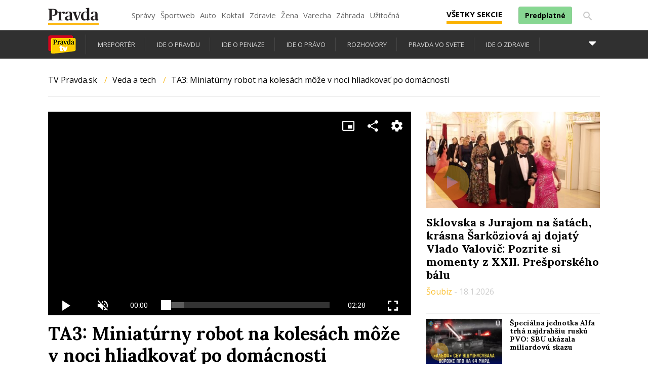

--- FILE ---
content_type: text/html;charset=UTF-8
request_url: https://tv.pravda.sk/relacie/veda-a-tech/epizoda/6440-ta3-miniaturny-robot-na-kolesach-moze-v-noci-hliadkovat-po-domacnosti
body_size: 14074
content:
<!DOCTYPE html>
<!--[if lt IE 9]> <html lang="sk" class="lte-ie9"><![endif]-->
<!--[if IE 9]> <html lang="sk" class="ie9"><![endif]-->
<!--[if gt IE 9]><!-->
<html lang="sk" class="">
<!--<![endif]-->

<head>
    <!-- Meta -->
    <meta charset="utf-8">
    <meta http-equiv="X-UA-Compatible" content="IE=edge">
    <meta name="viewport" content="width=device-width, initial-scale=1.0, maximum-scale=1">
<title>TA3: Miniatúrny robot na kolesách môže v noci hliadkovať po domácnosti | Veda a tech | Relácie | TV Pravda.sk</title>
<meta name="description" content="Miniatúrny strážny robot Scout sa pohybuje po domácnosti pomocou štyroch nezávisle poháňaných kolies, vďaka ktorým sa môže hýbať aj zo strany na stranu a stále smerovať dopredu. Bližšie sme sa pozreli naň aj na ďalšie technologické novinky.">
<meta name="robots" content="index, follow">
<link rel="canonical" href="https://tv.pravda.sk/relacie/veda-a-tech/epizoda/6440-ta3-miniaturny-robot-na-kolesach-moze-v-noci-hliadkovat-po-domacnosti">
<link rel="next" href="https://tv.pravda.sk/relacie/veda-a-tech/strana-2?season=21">
<meta property="og:description" content="Miniatúrny strážny robot Scout sa pohybuje po domácnosti pomocou štyroch nezávisle poháňaných kolies, vďaka ktorým sa môže hýbať aj zo strany na stranu a stále smerovať dopredu. Bližšie sme sa pozreli naň aj na ďalšie technologické novinky.">
<meta property="og:image" content="https://cloudia.tv.pravda.sk/rx/41622bf2-f7a3-4745-b548-b55d067808ed">
<meta property="og:title" content="TA3: Miniatúrny robot na kolesách môže v noci hliadkovať po domácnosti | Veda a tech | Relácie | TV Pravda.sk">
<meta property="og:url" content="https://tv.pravda.sk/relacie/veda-a-tech/epizoda/6440-ta3-miniaturny-robot-na-kolesach-moze-v-noci-hliadkovat-po-domacnosti">
<meta property="twitter:description" content="Miniatúrny strážny robot Scout sa pohybuje po domácnosti pomocou štyroch nezávisle poháňaných kolies, vďaka ktorým sa môže hýbať aj zo strany na stranu a stále smerovať dopredu. Bližšie sme sa pozreli naň aj na ďalšie technologické novinky.">
<meta property="twitter:title" content="TA3: Miniatúrny robot na kolesách môže v noci hliadkovať po domácnosti | Veda a tech | Relácie | TV Pravda.sk">    <link rel="shortcut icon" href="/favicon.ico" type="image/x-icon">
    <link rel="icon" href="/favicon.ico" type="image/x-icon">
    <!-- Styles -->
    <link href="/html/styles/bundle.css?1722338789" rel="stylesheet">
    <!-- IE9 and Lower -->
    <!--[if lt IE 9]>
    <script src="https://oss.maxcdn.com/html5shiv/3.7.2/html5shiv.min.js"></script>
    <script src="https://oss.maxcdn.com/respond/1.4.2/respond.min.js"></script>
    <script src="https://cdnjs.cloudflare.com/ajax/libs/es5-shim/4.5.7/es5-shim.min.js"></script>
    <![endif]-->
    <!-- Pagedata -->
    <script>
        var PageData = {"statsUrl":"https://stats.tv.pravda.sk/api/v1/resources/show","gemiusAccountId":"","gemiusPlayerId":""}
    </script>

<script>
  (function(i,s,o,g,r,w,a,m) { i['Stanka']=r;i[r]=i[r]||function() { (i[r].q=i[r].q||[]).push(arguments)},i[w]=i[w] || function() { (i[w].q=i[w].q||[]).push(arguments) },i[r].l=1*new Date();a=s.createElement(o),m=s.getElementsByTagName(o)[0];a.async=1;a.src=g;m.parentNode.insertBefore(a,m) } )(window,document,'script',"https://harvester.tv.pravda.sk/api/v1/harvester.js",'st','wt');
  st( { chart: "global.episodes,onair.episodes,onair.mixed,onair.show.id-23.episodes,onair.show.id-23.mixed,onair.episode.category-16,onair.global.category-16", chart_title: "", resource: "provys.episode.6440" } );
  
</script>
<!-- Global site tag (gtag.js) - Google Analytics -->
<script async src="https://www.googletagmanager.com/gtag/js?id=326961423"></script>
<script>
    window.dataLayer = window.dataLayer || [];
    function gtag(){ dataLayer.push(arguments);}
    let gtagConfig = {};
    gtag('js', new Date());
    gtagConfig.anonymize_ip = true;
    gtag('config', "326961423", gtagConfig);
</script>
    <script src=""></script>
<script async="async" src="https://www.googletagservices.com/tag/js/gpt.js"></script><script>var gptadslots = []; var googletag = googletag || { cmd:[]}; </script><script>googletag.cmd.push(function() {

googletag.pubads().setTargeting( "show", "Veda a tech");

googletag.pubads().setTargeting( "episode", "TA3: Miniat\u00farny robot na koles\u00e1ch m\u00f4\u017ee v noci hliadkova\u0165 po dom\u00e1cnosti");

googletag.pubads().setTargeting( "adult", "false");

googletag.pubads().setTargeting( "section", "Veda a tech");
googletag.pubads().enableSingleRequest();
googletag.pubads().setForceSafeFrame(false);
googletag.pubads().collapseEmptyDivs(true);
googletag.enableServices();
});
</script><meta property="og:image" content="https://ipravda.sk/res/externe/fb-share-tvpravda.png" />
<meta property="og:image:secure_url" content="https://ipravda.sk/res/externe/fb-share-tvpravda.png" />
<meta property="fb:app_id" content="551502881548785" />

<script type="text/javascript">window.gdprAppliesGlobally=true;(function(){function a(e){if(!window.frames[e]){if(document.body&&document.body.firstChild){var t=document.body;var n=document.createElement("iframe");n.style.display="none";n.name=e;n.title=e;t.insertBefore(n,t.firstChild)}
else{setTimeout(function(){a(e)},5)}}}function e(n,r,o,c,s){function e(e,t,n,a){if(typeof n!=="function"){return}if(!window[r]){window[r]=[]}var i=false;if(s){i=s(e,t,n)}if(!i){window[r].push({command:e,parameter:t,callback:n,version:a})}}e.stub=true;function t(a){if(!window[n]||window[n].stub!==true){return}if(!a.data){return}
var i=typeof a.data==="string";var e;try{e=i?JSON.parse(a.data):a.data}catch(t){return}if(e[o]){var r=e[o];window[n](r.command,r.parameter,function(e,t){var n={};n[c]={returnValue:e,success:t,callId:r.callId};a.source.postMessage(i?JSON.stringify(n):n,"*")},r.version)}}
if(typeof window[n]!=="function"){window[n]=e;if(window.addEventListener){window.addEventListener("message",t,false)}else{window.attachEvent("onmessage",t)}}}e("__tcfapi","__tcfapiBuffer","__tcfapiCall","__tcfapiReturn");a("__tcfapiLocator");(function(e){
var t=document.createElement("script");t.id="spcloader";t.type="text/javascript";t.async=true;t.src="https://sdk.privacy-center.org/"+e+"/loader.js?target="+document.location.hostname;t.charset="utf-8";var n=document.getElementsByTagName("script")[0];n.parentNode.insertBefore(t,n)})("3247b01c-86d7-4390-a7ac-9f5e09b2e1bd")})();</script></head>

<body>
<!-- (C)2000-2011 Gemius SA - gemiusAudience / tv.pravda.sk -->
<script>
    <!--//--><![CDATA[//><!--
    var pp_gemius_identifier = "zPpLyacY0Dhtd9B_WSg_odTI.KmZm7B9Y.6Ic.YwPkz.v7";
    var pp_gemius_use_cmp = true;
    // lines below shouldn't be edited
    function gemius_pending(i) {  window[i] = window[i] || function() { var x = window[i+'_pdata'] = window[i+'_pdata'] || []; x[x.length]=arguments; }; };
    gemius_pending('gemius_hit'); gemius_pending('gemius_event'); gemius_pending('pp_gemius_hit'); gemius_pending('pp_gemius_event');
    (function(d,t) { try { var gt=d.createElement(t),s=d.getElementsByTagName(t)[0],l='http'+((location.protocol==='https:')?'s':''); gt.setAttribute('async','async');
gt.setAttribute('defer','defer'); gt.src=l+"://gask.hit.gemius.pl/xgemius.js"; s.parentNode.insertBefore(gt,s); } catch (e) { } } )(document,'script');
    //--><!]]>
</script>

    <section class="s-top-links">
    <div class="container">
        <div class="b-top-links portal-menu">
            <!-- [Perex head] -->
<style type="text/css">
    @import url("https://ipravda.sk/css/pravda-min-extern_tv-20260125000002.css");
</style>
<header id="perex-header" class="header">
    <div class="portal-menu" id="portal-menu">
    <button class="portal-menu-hamburger-icon">
		<svg class="open" height="24" width="24"><defs /><path d="M0 0h24v24H0z" fill="none" /><path d="M3 18h18v-2H3v2zm0-5h18v-2H3v2zm0-7v2h18V6H3z" /></svg><svg class="close" height="24" width="24"><defs /><path d="M0 0h24v24H0z" fill="none" /><path d="M19 6.41L17.59 5 12 10.59 6.41 5 5 6.41 10.59 12 5 17.59 6.41 19 12 13.41 17.59 19 19 17.59 13.41 12z" /></svg>
    </button>
    <a href="https://www.pravda.sk/" class="portal-menu-logo">
                    <svg version="1.1" xmlns="http://www.w3.org/2000/svg" x="0px" y="0px" viewbox="0 0 150 51.03" style="enable-background:new 0 0 150 51.03"><g><polygon class="st0" points="0,44.1 0,51.03 150,51.03 150,44.1 0,44.1" style="fill: #FCB813;" /><path class="st1" style="fill: #231F20;" d="M0.1,37.11h15.21v-1.18l-2.4-0.44c-1.61-0.29-1.81-0.54-1.81-3.29V5.4c0.59-0.2,2.1-0.34,3.62-0.34c4.26,0,5.87,1.87,5.87,8.3c0,6.43-2.35,8.39-7.97,8.3v1.33c0.44,0.2,1.61,0.54,3.42,0.54c7.88,0,12.08-4.76,12.08-10.6c0-6.58-4.45-9.82-12.96-9.82H0.1v1.18l2.15,0.49C3.38,5.01,3.77,5.2,3.77,8v24.2c0,2.8-0.44,3.09-1.76,3.34L0.1,35.93V37.11L0.1,37.11z M29.26,37.11h13.11v-1.13l-1.96-0.39c-1.22-0.25-1.47-0.49-1.47-2.7v-16.3c0.73-0.79,2.35-1.62,3.23-1.62c0.44,0,0.69,0.15,0.93,0.74c0.73,1.33,1.32,2.06,3.38,2.06c1.66,0,3.03-1.18,3.03-3.29c0-2.21-1.32-3.39-3.52-3.39c-2.64,0-5.48,1.96-7.04,3.63H38.7l0.1-3.24l-0.44-0.34l-9.2,1.13v0.83l1.71,1.03c1.27,0.79,1.52,0.93,1.52,2.99v15.76c0,2.01-0.24,2.31-1.57,2.7l-1.57,0.39V37.11L29.26,37.11z M57.48,37.75c2.98,0,5.38-1.37,6.6-2.99h0.24c0.44,1.82,1.96,2.95,4.65,2.95c2.35,0,4.26-0.83,5.09-1.47V35.2c-0.83,0-1.71-0.15-2.3-0.44c-0.93-0.49-1.22-1.23-1.22-2.85V17.72c0-4.61-3.13-6.63-9.1-6.63c-5.67,0-10.08,1.52-10.08,4.66c0,1.62,0.98,2.75,2.98,2.75c2.4,0,3.08-1.33,3.33-3.83c0.15-1.42,0.64-1.82,2.4-1.82c3.28,0,3.91,1.47,3.91,5.25v4.56l-5.77,1.42c-4.55,1.08-8.07,2.95-8.07,7.12C50.15,35.39,52.93,37.75,57.48,37.75L57.48,37.75z M60.47,34.71c-2.3,0-3.82-1.33-3.82-4.37c0-3.58,1.71-4.81,4.5-5.06l2.84-0.29v7.9C63.45,33.87,62.23,34.71,60.47,34.71L60.47,34.71z M83.76,37.11h3.42l7.58-19.68c1.08-2.9,1.52-3.78,2.79-4.17l1.13-0.29v-1.13h-8.61v1.13l1.32,0.34c0.98,0.25,1.42,0.79,1.42,1.72c0,0.59-0.2,1.47-0.64,2.7l-4.4,12.32h-0.24l-4.5-12.32c-0.39-1.13-0.64-1.96-0.64-2.6c0-1.03,0.34-1.52,1.42-1.82l1.32-0.34v-1.13H71.92v1.13l1.03,0.29c1.32,0.44,1.76,1.13,2.79,3.63L83.76,37.11L83.76,37.11z M106.94,37.7c3.33,0,6.21-1.37,8.27-3.04h0.2l-0.1,2.7l0.49,0.34l9.05-1.28v-0.93l-1.57-0.74c-1.32-0.54-1.52-0.83-1.52-3.19V6.19c0-3.63,0.15-5.84,0.15-5.84L121.47,0l-9.78,0.93v0.98l2.05,1.03c1.17,0.59,1.47,0.74,1.47,2.9v2.21c0,1.77,0.1,3.63,0.1,3.63c-1.03-0.29-2.45-0.54-4.06-0.54c-7.34,0-13.89,4.17-13.89,14.14C97.36,34.41,102.2,37.7,106.94,37.7L106.94,37.7z M110.42,34.31c-4.06,0-6.31-2.75-6.31-10.36c0-8.25,2.74-11,6.9-11c1.96,0,3.28,1.03,4.21,2.01v18.02C114.28,33.43,112.82,34.31,110.42,34.31L110.42,34.31z M133.41,37.75c2.98,0,5.38-1.37,6.6-2.99h0.24c0.44,1.82,1.96,2.95,4.65,2.95c2.35,0,4.26-0.83,5.09-1.47V35.2c-0.83,0-1.71-0.15-2.3-0.44c-0.93-0.49-1.22-1.23-1.22-2.85V17.72c0-4.61-3.13-6.63-9.1-6.63c-5.68,0-10.08,1.52-10.08,4.66c0,1.62,0.98,2.75,2.98,2.75c2.4,0,3.08-1.33,3.33-3.83c0.15-1.42,0.64-1.82,2.4-1.82c3.28,0,3.91,1.47,3.91,5.25v4.56l-5.77,1.42c-4.55,1.08-8.07,2.95-8.07,7.12C126.07,35.39,128.86,37.75,133.41,37.75L133.41,37.75z M136.4,34.71c-2.3,0-3.82-1.33-3.82-4.37c0-3.58,1.71-4.81,4.5-5.06l2.84-0.29v7.9C139.38,33.87,138.16,34.71,136.4,34.71L136.4,34.71z" /></g></svg>
                    </a>
    <ul class="portal-menu-nav"><li><a href="https://spravy.pravda.sk/">Správy</a></li><li><a href="https://sportweb.pravda.sk/">Športweb</a></li><li><a href="https://auto.pravda.sk/">Auto</a></li><li><a href="https://koktail.pravda.sk/">Koktail</a></li><li><a href="https://zdravie.pravda.sk/">Zdravie</a></li><li><a href="https://zena.pravda.sk/">Žena</a></li><li><a href="https://varecha.pravda.sk/">Varecha</a></li><li><a href="https://zahrada.pravda.sk/">Záhrada</a></li><li><a href="https://uzitocna.pravda.sk/">Užitočná</a></li><li><a href="https://tv.pravda.sk/">TV Pravda</a></li><li><a href="https://blog.pravda.sk/">Blog</a></li></ul>
            <button class="portal-megamenu-button">Všetky sekcie
            <i>
                <span class="glyphicon glyphicon-remove"></span>
            </i>
        </button>
        <div class="portal-menu-actions"><a href="https://predplatne.pravda.sk/" class="portal-menu-actions-subscribe"><span>Predplatné</span><svg xmlns="http://www.w3.org/2000/svg" width="24" height="24" viewbox="0 0 24 24" fill="none" stroke="currentColor" stroke-width="2" stroke-linecap="round" stroke-linejoin="round" class="icon icon-tabler icons-tabler-outline icon-tabler-shopping-cart"><path stroke="none" d="M0 0h24v24H0z" fill="none" /><path d="M4 19a2 2 0 1 0 4 0a2 2 0 1 0 -4 0" /><path d="M15 19a2 2 0 1 0 4 0a2 2 0 1 0 -4 0" /><path d="M17 17h-11v-14h-2" /><path d="M6 5l14 1l-1 7h-13" /></svg></a><a href="https://www.pravda.sk/vyhladavanie/" class="portal-menu-actions-search"><svg height="24" width="24"><defs /><path d="M0 0h24v24H0z" fill="none" /><path d="M15.5 14h-.79l-.28-.27A6.471 6.471 0 0016 9.5 6.5 6.5 0 109.5 16c1.61 0 3.09-.59 4.23-1.57l.27.28v.79l5 4.99L20.49 19l-4.99-5zm-6 0C7.01 14 5 11.99 5 9.5S7.01 5 9.5 5 14 7.01 14 9.5 11.99 14 9.5 14z" /></svg></a></div>
</div>
<div class="portal-megamenu" id="portal-megamenu">
            <div class="portal-megamenu-line spravodajstvo"><h2><span class="portal-megamenu-line-link-wrap"><span class="glyphicon glyphicon-triangle-bottom hidden-lg hidden-md hidden-sm"></span> Spravodajstvo</span></h2><ul><li class="spravy"><a href="https://spravy.pravda.sk/">Správy</a></li><li><a href="https://spravy.pravda.sk/domace/">Domáce</a></li><li><a href="https://spravy.pravda.sk/svet/">Svet</a></li><li class="ekonomika"><a href="https://ekonomika.pravda.sk/">Ekonomika</a></li><li class="kultura"><a href="https://kultura.pravda.sk/">Kultúra</a></li><li class="extern_pocasie"><a href="https://pocasie.pravda.sk/">Počasie</a></li><li class="nazory"><a href="https://nazory.pravda.sk/">Názory</a></li><li><a href="https://www.pravda.sk/chronologia-dna/">Chronológia dňa</a></li><li><a href="https://www.pravda.sk/najcitanejsie-spravy/">Najčítanejšie správy</a></li><li class="komercnespravy"><a href="https://komercnespravy.pravda.sk/">Komerčné správy</a></li></ul></div>
            <div class="portal-megamenu-line link sport"><h2><a href="https://sportweb.pravda.sk/"><span class="glyphicon glyphicon-triangle-bottom hidden-lg hidden-md hidden-sm"></span> Športweb</a></h2><ul><li class="futbal"><a href="https://sportweb.pravda.sk/futbal/">Futbal</a></li><li class="hokej"><a href="https://sportweb.pravda.sk/hokej/">Hokej</a></li><li><a href="https://sportweb.pravda.sk/cyklistika/">Cyklistika</a></li><li><a href="https://sportweb.pravda.sk/tenis/">Tenis</a></li><li><a href="https://sportweb.pravda.sk/zimne-sporty/">Zimné športy</a></li><li><a href="https://sportweb.pravda.sk/nazivo/">Naživo</a></li></ul></div>
            <div class="portal-megamenu-line magaziny"><h2><span class="portal-megamenu-line-link-wrap"><span class="glyphicon glyphicon-triangle-bottom hidden-lg hidden-md hidden-sm"></span> Magazíny</span></h2><ul><li class="extern_ahojmama"><a href="https://ahojmama.pravda.sk/">AhojMama</a></li><li class="auto"><a href="https://auto.pravda.sk/">Auto</a></li><li class="cestovanie"><a href="https://cestovanie.pravda.sk/">Cestovanie</a></li><li class="koktail"><a href="https://koktail.pravda.sk/">Koktail</a></li><li class="mediaklik"><a href="https://www.mediaklik.sk/">Mediaklik</a></li><li class="veda"><a href="https://vat.pravda.sk/">VAT</a></li><li class="zdravie"><a href="https://zdravie.pravda.sk/">Zdravie</a></li><li class="zena"><a href="https://zena.pravda.sk/">Žena</a></li><li><a href="https://zurnal.pravda.sk/">Žurnál</a></li><li><a href="https://zahrada.pravda.sk/">Záhrada</a></li><li><a href="https://www.defencenews.sk/">Defencenews</a></li></ul></div>
            <div class="portal-megamenu-line link uzitocna"><h2><a href="https://uzitocna.pravda.sk/"><span class="glyphicon glyphicon-triangle-bottom hidden-lg hidden-md hidden-sm"></span> Užitočná pravda</a></h2><ul><li><a href="https://uzitocna.pravda.sk/peniaze/">Peniaze</a></li><li><a href="https://uzitocna.pravda.sk/hypoteky/">Hypotéky</a></li><li><a href="https://uzitocna.pravda.sk/dochodky/">Dôchodky</a></li><li><a href="https://uzitocna.pravda.sk/ako-vybavit/">Ako vybaviť</a></li><li><a href="https://uzitocna.pravda.sk/spotrebitel/">Spotrebiteľ</a></li><li><a href="https://uzitocna.pravda.sk/praca-a-kariera/">Práca</a></li><li><a href="https://uzitocna.pravda.sk/zivnostnik/">Živnostník</a></li><li><a href="https://uzitocna.pravda.sk/vzdelavanie/">Vzdelávanie</a></li><li><a href="https://uzitocna.pravda.sk/reality/">Reality</a></li><li><a href="https://uzitocna.pravda.sk/dom-a-byt/">Dom a byt</a></li><li><a href="https://uzitocna.pravda.sk/seniori/">Seniori</a></li><li><a href="https://rady.pravda.sk/">Rady</a></li></ul></div>
            <div class="portal-megamenu-line link extern_varecha"><h2><a href="https://varecha.pravda.sk/"><span class="glyphicon glyphicon-triangle-bottom hidden-lg hidden-md hidden-sm"></span> Varecha</a></h2><ul><li><a href="https://varecha.pravda.sk/recepty">Recepty</a></li><li><a href="https://napady.pravda.sk/">Nápady</a></li><li><a href="https://varecha.pravda.sk/torty/">Torty</a></li><li><a href="https://menu.pravda.sk/" title="MENU.PRAVDA.SK - DENNÉ MENU NA JEDEN KLIK">Denné menu</a></li></ul></div>
            <div class="portal-megamenu-line link varecha_tv"><h2><a href="https://varecha.pravda.sk/tv/"><span class="glyphicon glyphicon-triangle-bottom hidden-lg hidden-md hidden-sm"></span> TV Varecha</a></h2><ul><li><a href="https://varecha.pravda.sk/tv/serialy/">Seriály</a></li><li><a href="https://varecha.pravda.sk/tv/videorecepty/">Videorecepty</a></li><li><a href="https://varecha.pravda.sk/tv/playlist/celebrity-s-varechou/">Celebrity</a></li><li><a href="https://varecha.pravda.sk/tv/playlist/fit-s-viktorom/">Fit s Viktorom</a></li></ul></div>
            <div class="portal-megamenu-line link extern_blog"><h2><a href="https://blog.pravda.sk/"><span class="glyphicon glyphicon-triangle-bottom hidden-lg hidden-md hidden-sm"></span> Blog</a></h2><ul><li><a href="https://blog.pravda.sk/?page=najnovsie-clanky">Najnovšie</a></li><li><a href="https://blog.pravda.sk/?page=najnovsie-clanky">Najčítanejšie</a></li><li><a href="https://blog.pravda.sk/?page=najkomentovanejsie-clanky">Najkomentovanejšie</a></li><li><a href="https://blog.pravda.sk/abecedny-zoznam-blogov/">Zoznam blogov</a></li><li><a href="https://blog.pravda.sk/?page=komercne-blogy">Komerčné blogy</a></li></ul></div>
            <div class="portal-megamenu-line relax"><h2><span class="portal-megamenu-line-link-wrap"><span class="glyphicon glyphicon-triangle-bottom hidden-lg hidden-md hidden-sm"></span> Relax</span></h2><ul><li class="programy"><a href="https://programy.pravda.sk/tv/">TV program</a></li><li><a href="https://spravy.pravda.sk/sutaz/">Súťaže</a></li><li class="extern_debata"><a href="https://debata.pravda.sk/">Debata</a></li><li class="extern_flog"><a href="https://flog.pravda.sk/" title="Flog - prvý slovenský fotoblog. Ukáž svoje obľúbené fotky celému svetu, hodnoť a napíš čo si myslíš o fotkách iných. Foť a bav sa.">Flog</a></li><li class="fotogalerie"><a href="https://fotogalerie.pravda.sk/">Fotogalérie</a></li><li><a href="https://koktail.pravda.sk/stranka/3-horoskop/">Horoskopy</a></li><li><a href="https://spravy.pravda.sk/sudoku/">Sudoku</a></li></ul></div>
            <div class="portal-megamenu-line link extern_tv"><h2><a href="https://tv.pravda.sk/"><span class="glyphicon glyphicon-triangle-bottom hidden-lg hidden-md hidden-sm"></span> TV Pravda</a></h2><ul><li><a href="https://tv.pravda.sk/kategorie/spravodajstvo">Spravodajstvo</a></li><li><a href="https://tv.pravda.sk/kategorie/sport">Šport</a></li><li><a href="https://tv.pravda.sk/kategorie/veda-a-technika">Veda a tech</a></li><li><a href="https://tv.pravda.sk/kategorie/kultura">Kultúra</a></li><li><a href="https://tv.pravda.sk/kategorie/komercne-videa">Komerčné</a></li><li><a href="https://tv.pravda.sk/relacie/ide-o-pravdu">Ide o pravdu</a></li><li><a href="https://tv.pravda.sk/relacie/pocasie">Predpoveď počasia</a></li><li><a href="https://tv.pravda.sk/relacie/ide-o-peniaze">Ide o peniaze</a></li><li><a href="https://tv.pravda.sk/relacie/ide-o-zdravie">Ide o zdravie</a></li><li><a href="https://tv.pravda.sk/relacie/neobycajne-miesta">Neobyčajné miesta</a></li><li><a href="https://tv.pravda.sk/relacie/showroom">Showroom</a></li></ul></div>
            <div class="portal-megamenu-line nakupy"><h2><span class="portal-megamenu-line-link-wrap"><span class="glyphicon glyphicon-triangle-bottom hidden-lg hidden-md hidden-sm"></span> Nákupy</span></h2><ul><li><a href="https://menu.pravda.sk/" title="MENU.PRAVDA.SK - DENNÉ MENU NA JEDEN KLIK">Obedy</a></li><li class="extern_kvety"><a href="https://kvety.pravda.sk/" title="Kvety, donáška kvetov, internetový obchod s kvetmi, kvetinárstvo, Bratislava, Košice">Kvety</a></li><li class="extern_epravda"><a href="https://e.pravda.sk/" title="e.Pravda.sk - elektronický archív denníka Pravda">ePravda</a></li><li class="predplatne"><a href="https://predplatne.pravda.sk/">Predplatné novín</a></li></ul></div>
    </div>
    <div class="search-input-wrap">
        <form action="https://tv.pravda.sk/vysledky-vyhladavania" method="get">
            <input type="text" name="q" value="" placeholder="Zadajte text" />
            <button type="button" class="search-input-wrap-close">
                <span class="glyphicon glyphicon-remove"></span>
            </button>
            <button type="submit" class="search-input-wrap-submit">
                <span class="glyphicon glyphicon-search"></span>
            </button>
        </form>
    </div>
    <div class="submenu">
        <div class="submenu-nav openArrow">
            <span class="glyphicon glyphicon-triangle-bottom submenu-nav-open"></span>
            <ul class="submenu-nav-list">
                <li class="active">
                    <a href="https://tv.pravda.sk/">
                        <img src="//g.pravda.sk/extern_tv/submenu/tvpravda.png" alt="TV Pravda" />
                    </a>
                </li>
                <li>
                    <a href="https://tv.pravda.sk/relacie/mreporter">
                        mReportér
                    </a>
                </li>
                <li>
                    <a href="https://tv.pravda.sk/relacie/ide-o-pravdu">
                        Ide o pravdu
                    </a>
                </li>
                <li>
                    <a href="https://tv.pravda.sk/relacie/ide-o-peniaze">
                        Ide o peniaze
                    </a>
                </li>
                <li>
                    <a href="https://tv.pravda.sk/relacie/ide-o-pravo">
                        Ide o právo
                    </a>
                </li>
                <li>
                    <a href="https://tv.pravda.sk/relacie/ide-o-nas">
                        Rozhovory
                    </a>
                </li>
                <li>
                    <a href="https://tv.pravda.sk/relacie/pravda-vo-svete">
                        Pravda vo svete
                    </a>
                </li>
                <li>
                    <a href="https://tv.pravda.sk/relacie/ide-o-zdravie">
                        Ide o zdravie
                    </a>
                </li>
                <li>
                    <a href="https://tv.pravda.sk/relacie/uzitocna-pravda">
                        Užitočná pravda
                    </a>
                </li>
                <li>
                    <a href="https://tv.pravda.sk/relacie/fair-play">
                        Fair Play
                    </a>
                </li>
                <li>
                    <a href="https://tv.pravda.sk/relacie/startalks">
                        StarTalks s Ninou
                    </a>
                </li>
                <li>
                    <a href="https://tv.pravda.sk/relacie/pocasie">
                        Počasie
                    </a>
                </li>
                <li>
                    <a href="https://tv.pravda.sk/relacie/nasi-a-svetovi">
                        Naši a svetoví
                    </a>
                </li>
                <li>
                    <a href="https://tv.pravda.sk/relacie/pravda-o-klime">
                        Pravda o klíme
                    </a>
                </li>
                <li>
                    <a href="https://tv.pravda.sk/relacie/showroom">
                        Showroom
                    </a>
                </li>
                <li>
                    <a href="https://tv.pravda.sk/relacie/neobycajne-miesta">
                        Neobyčajné miesta
                    </a>
                </li>
                <li>
                    <a href="https://varecha.pravda.sk/tv/playlist/ako-sa-to-robi" target="_blank">
                        Ako sa to robí
                    </a>
                </li>
            </ul>
        </div>
        <div class="submenu-info">
            <label>Kategórie</label>
            <ul>
                <li>
                    <a href="https://tv.pravda.sk/kategorie/spravodajstvo">Spravodajstvo</a>
                </li>
                <li>
                    <a href="https://tv.pravda.sk/kategorie/sport">Šport</a>
                </li>
                <li>
                    <a href="https://tv.pravda.sk/kategorie/auto">Auto</a>
                </li>
                <li>
                    <a href="https://tv.pravda.sk/kategorie/zdravie">Zdravie</a>
                </li>
                <li>
                    <a href="https://tv.pravda.sk/kategorie/zahrada">Záhrada</a>
                </li>
                <li>
                    <a href="https://tv.pravda.sk/kategorie/cestovanie">Cestovanie</a>
                </li>
                <li>
                    <a href="https://tv.pravda.sk/kategorie/veda-a-technika">Veda a tech</a>
                </li>
                <li>
                    <a href="https://tv.pravda.sk/kategorie/lifestyle">Lifestyle</a>
                </li>
                <li>
                    <a href="https://tv.pravda.sk/kategorie/kultura">Kultúra</a>
                </li>
                <li>
                    <a href="https://tv.pravda.sk/kategorie/spravodajstvo/politika">Politika</a>
                </li>
                <li>
                    <a href="https://tv.pravda.sk/kategorie/spravodajstvo/ekonomika">Ekonomika</a>
                </li>
                <li>
                    <a href="https://tv.pravda.sk/kategorie/spravodajstvo/slovensko">Slovensko</a>
                </li>
                <li>
                    <a href="https://tv.pravda.sk/kategorie/spravodajstvo/svet">Svet</a>
                </li>
                <li>
                    <a href="https://tv.pravda.sk/kategorie/spravodajstvo/regiony">Regióny</a>
                </li>
                <li>
                    <a href="https://varecha.pravda.sk/tv/" target="_blank">Recepty</a>
                </li>
                <li>
                    <a href="https://tv.pravda.sk/kategorie/komercne-videa">Komerčné</a>
                </li>
                <li>
                    <a href="https://tv.pravda.sk/kategorie/ine">Iné</a>
                </li>
            </ul>
        </div>
    </div>
</header>
<!-- [/Perex head] -->
        </div>
    </div>
</section>

<header class="s-header ">
    <div class="b-header">
        <div class="b-navigation-wrapper">
            <div class="container">
                <div class="b-navigation">
                    <div class="b-menu">
                        <h1>
                            <a href="https://tv.pravda.sk/" title="TV Pravda.sk" class="e-logo">
                                <img src="/html/assets/logo.png" alt="Logo">
                                <span class="sr-only">TV Pravda.sk</span>
                            </a>
                        </h1>
                    </div>
                    <nav class="e-navigation">
                        <ul>
                            <li>
                                <a href="https://tv.pravda.sk/" title="Kategórie">
                                    Kategórie
                                </a>
                            </li>
                            <li>
                                <a href="https://tv.pravda.sk/relacie" title="Relácie" class="active">
                                    Relácie
                                </a>
                            </li>
                            <li>
                                <a href="https://tv.pravda.sk/najnovsie" title="Najnovšie">
                                    Najnovšie
                                </a>
                            </li>
                        </ul>
                    </nav>
<span class="b-actions">
    <form action="https://tv.pravda.sk/vysledky-vyhladavania" class="b-search-form js-search-form">
        <div class="input-group">
            <input class="e-search-input" id="e-search-input" name="q" type="text">
            <label for="e-search-input">
                <span>Hľadať</span>
            </label>
            <button type="submit" class="btn btn-search">
                <span class="fa fa-search"></span>
            </button>
        </div>
    </form>
</span>
                </div>
            </div>
        </div>
    </div>
</header>

    
<main class="s-content-wrapper" role="main">
    <div class="b-content-wrapper">
        <section class="b-section">
            <div class="container">
                
<div class="b-subnavigation">
    <nav class="e-subnavigation" aria-label="breadcrumb">
        <ol class="e-breadcrumbs">
            <li class="e-breadcrumbs-item"><a href="https://tv.pravda.sk/" title="TV Pravda.sk">TV Pravda.sk</a></li>
            <li class="e-breadcrumbs-item"><a href="https://tv.pravda.sk/relacie/veda-a-tech" title="Veda a tech">Veda a tech</a></li>
            <li class="e-breadcrumbs-item active" aria-current="nazov-videa">TA3: Miniatúrny robot na kolesách môže v noci hliadkovať po domácnosti</li>
        </ol>
    </nav>
</div>
            </div>
        </section>

        <section class="b-section">
            <div class="container">
                <div class="row">
                    <div class="col-12 col-md-8">
<article class="b-article b-article-main">
        <div class="b-video">
            <div style="position:relative !important; width:100% !important; height:0 !important; padding-top:56.25% !important; padding-bottom:0px !important">
    <iframe src="https://media.tv.pravda.sk/embed/BN0BWzTszHQ?autoplay=1" style="position:absolute !important; top:0 !important; left:0 !important; width:100% !important; height:100% !important; border:0 !important;" allowfullscreen allow="autoplay; fullscreen; encrypted-media"></iframe>
</div>
        </div>
    <div class="b-content">
        <h3 class="e-title">
            TA3: Miniatúrny robot na kolesách môže v noci hliadkovať po domácnosti
        </h3>
        <div class="e-info">
            <span class="e-secondary">21.05.2021</span>
        </div>
        <p class="e-perex">
            <p>Miniatúrny strážny robot Scout sa pohybuje po domácnosti pomocou štyroch nezávisle poháňaných kolies, vďaka ktorým sa môže hýbať aj zo strany na stranu a stále smerovať dopredu. Bližšie sme sa pozreli naň aj na ďalšie technologické novinky.</p>
        </p>
    </div>
</article><div class="b-articles">
    <div class="b-content">
        <div class="row">
            <div class="col-12 col-sm-6 col-md-6">
                <article class="b-article b-article-sm">
<a href="https://tv.pravda.sk/relacie/veda-a-tech/epizoda/10552-svajciari-vypravili-najdlhsi-vlak-na-svete-suprava-merala-dva-kilometre" title="Švajčiari vypravili najdlhší vlak na svete. Súprava merala dva kilometre">
    <div class="b-image">
        <img
            src="/html/assets/img-transparent.png"
            data-mobile="https://cloudia.tv.pravda.sk/r360x200/fcd21558-7979-4946-bad5-8638ec592ce6"
            data-original="https://cloudia.tv.pravda.sk/r360x200/fcd21558-7979-4946-bad5-8638ec592ce6"
            width="360"
            height="200"
            alt="Švajčiari vypravili najdlhší vlak na svete. Súprava merala dva kilometre"
            class="e-image img-fluid js-lazy"
       >
        <span class="e-media-icon">
            <i class="icon icon-play"></i>
        </span>
    </div>
</a>
<div class="b-content">
    <h3 class="e-title">
        <a href="https://tv.pravda.sk/relacie/veda-a-tech/epizoda/10552-svajciari-vypravili-najdlhsi-vlak-na-svete-suprava-merala-dva-kilometre" title="Švajčiari vypravili najdlhší vlak na svete. Súprava merala dva kilometre">
            Švajčiari vypravili najdlhší vlak na svete. Súprava merala dva kilometre
        </a>
    </h3>
    <div class="e-info">
        <span class="e-primary">
            <a href="https://tv.pravda.sk/relacie/veda-a-tech" title="Veda a tech">
                Veda a tech
            </a>
        </span>
        <span class="e-secondary">31.10.2022</span>
    </div>
</div>
                </article>
            </div>
            <div class="col-12 col-sm-6 col-md-6">
                <article class="b-article b-article-sm">
<a href="https://tv.pravda.sk/relacie/veda-a-tech/epizoda/8922-vesna-je-prva-holograficka-bankarka-privita-vas-v-slovenskej-banke" title="Vesna je prvá holografická bankárka. Privíta vás v slovenskej banke">
    <div class="b-image">
        <img
            src="/html/assets/img-transparent.png"
            data-mobile="https://cloudia.tv.pravda.sk/r360x200/88dd4a8a-8a69-4919-807d-1596e40efb48"
            data-original="https://cloudia.tv.pravda.sk/r360x200/88dd4a8a-8a69-4919-807d-1596e40efb48"
            width="360"
            height="200"
            alt="Vesna je prvá holografická bankárka. Privíta vás v slovenskej banke"
            class="e-image img-fluid js-lazy"
       >
        <span class="e-media-icon">
            <i class="icon icon-play"></i>
        </span>
    </div>
</a>
<div class="b-content">
    <h3 class="e-title">
        <a href="https://tv.pravda.sk/relacie/veda-a-tech/epizoda/8922-vesna-je-prva-holograficka-bankarka-privita-vas-v-slovenskej-banke" title="Vesna je prvá holografická bankárka. Privíta vás v slovenskej banke">
            Vesna je prvá holografická bankárka. Privíta vás v slovenskej banke
        </a>
    </h3>
    <div class="e-info">
        <span class="e-primary">
            <a href="https://tv.pravda.sk/relacie/veda-a-tech" title="Veda a tech">
                Veda a tech
            </a>
        </span>
        <span class="e-secondary">6.4.2022</span>
    </div>
</div>
                </article>
            </div>
            <div class="col-12 col-sm-6 col-md-6">
                <article class="b-article b-article-sm">
<a href="https://tv.pravda.sk/relacie/veda-a-tech/epizoda/7488-kryptoterminal-na-zaplatenie-v-obchode-funguje-uz-aj-na-slovensku" title="Kryptoterminál na zaplatenie v obchode funguje už aj na Slovensku">
    <div class="b-image">
        <img
            src="/html/assets/img-transparent.png"
            data-mobile="https://cloudia.tv.pravda.sk/r360x200/230296c0-d874-43b0-8934-bfa46d19e80c"
            data-original="https://cloudia.tv.pravda.sk/r360x200/230296c0-d874-43b0-8934-bfa46d19e80c"
            width="360"
            height="200"
            alt="Kryptoterminál na zaplatenie v obchode funguje už aj na Slovensku"
            class="e-image img-fluid js-lazy"
       >
        <span class="e-media-icon">
            <i class="icon icon-play"></i>
        </span>
    </div>
</a>
<div class="b-content">
    <h3 class="e-title">
        <a href="https://tv.pravda.sk/relacie/veda-a-tech/epizoda/7488-kryptoterminal-na-zaplatenie-v-obchode-funguje-uz-aj-na-slovensku" title="Kryptoterminál na zaplatenie v obchode funguje už aj na Slovensku">
            Kryptoterminál na zaplatenie v obchode funguje už aj na Slovensku
        </a>
    </h3>
    <div class="e-info">
        <span class="e-primary">
            <a href="https://tv.pravda.sk/relacie/veda-a-tech" title="Veda a tech">
                Veda a tech
            </a>
        </span>
        <span class="e-secondary">24.10.2021</span>
    </div>
</div>
                </article>
            </div>
            <div class="col-12 col-sm-6 col-md-6">
                <article class="b-article b-article-sm">
<a href="https://tv.pravda.sk/relacie/veda-a-tech/epizoda/7080-vedci-natocili-vegetarianku-korytnacku-obrovsku-ako-lovi-a-konzumuje-vtaca" title="Vedci natočili &quot;vegetariánku&quot; korytnačku obrovskú, ako loví a konzumuje vtáča">
    <div class="b-image">
        <img
            src="/html/assets/img-transparent.png"
            data-mobile="https://cloudia.tv.pravda.sk/r360x200/1a530569-e710-4453-bb05-cf9cc7eba75a"
            data-original="https://cloudia.tv.pravda.sk/r360x200/1a530569-e710-4453-bb05-cf9cc7eba75a"
            width="360"
            height="200"
            alt="Vedci natočili &quot;vegetariánku&quot; korytnačku obrovskú, ako loví a konzumuje vtáča"
            class="e-image img-fluid js-lazy"
       >
        <span class="e-media-icon">
            <i class="icon icon-play"></i>
        </span>
    </div>
</a>
<div class="b-content">
    <h3 class="e-title">
        <a href="https://tv.pravda.sk/relacie/veda-a-tech/epizoda/7080-vedci-natocili-vegetarianku-korytnacku-obrovsku-ako-lovi-a-konzumuje-vtaca" title="Vedci natočili &quot;vegetariánku&quot; korytnačku obrovskú, ako loví a konzumuje vtáča">
            Vedci natočili "vegetariánku" korytnačku obrovskú, ako loví a konzumuje vtáča
        </a>
    </h3>
    <div class="e-info">
        <span class="e-primary">
            <a href="https://tv.pravda.sk/relacie/veda-a-tech" title="Veda a tech">
                Veda a tech
            </a>
        </span>
        <span class="e-secondary">27.8.2021</span>
    </div>
</div>
                </article>
            </div>
            <div class="col-12 col-sm-6 col-md-6">
                <article class="b-article b-article-sm">
<a href="https://tv.pravda.sk/relacie/veda-a-tech/epizoda/7038-v-pompejach-nasli-zachovale-pozostatky-v-hrobke-s-greckym-napisom" title="V Pompejach našli zachovalé pozostatky v hrobke s gréckym nápisom">
    <div class="b-image">
        <img
            src="/html/assets/img-transparent.png"
            data-mobile="https://cloudia.tv.pravda.sk/r360x200/e278af12-d08c-41e0-a88a-5b570416e86b"
            data-original="https://cloudia.tv.pravda.sk/r360x200/e278af12-d08c-41e0-a88a-5b570416e86b"
            width="360"
            height="200"
            alt="V Pompejach našli zachovalé pozostatky v hrobke s gréckym nápisom"
            class="e-image img-fluid js-lazy"
       >
        <span class="e-media-icon">
            <i class="icon icon-play"></i>
        </span>
    </div>
</a>
<div class="b-content">
    <h3 class="e-title">
        <a href="https://tv.pravda.sk/relacie/veda-a-tech/epizoda/7038-v-pompejach-nasli-zachovale-pozostatky-v-hrobke-s-greckym-napisom" title="V Pompejach našli zachovalé pozostatky v hrobke s gréckym nápisom">
            V Pompejach našli zachovalé pozostatky v hrobke s gréckym nápisom
        </a>
    </h3>
    <div class="e-info">
        <span class="e-primary">
            <a href="https://tv.pravda.sk/relacie/veda-a-tech" title="Veda a tech">
                Veda a tech
            </a>
        </span>
        <span class="e-secondary">22.8.2021</span>
    </div>
</div>
                </article>
            </div>
            <div class="col-12 col-sm-6 col-md-6">
                <article class="b-article b-article-sm">
<a href="https://tv.pravda.sk/relacie/veda-a-tech/epizoda/6324-koloseum-bude-mat-podlahu" title="Koloseum bude mať podlahu">
    <div class="b-image">
        <img
            src="/html/assets/img-transparent.png"
            data-mobile="https://cloudia.tv.pravda.sk/r360x200/149c2b2e-eb62-4398-9e8b-d8c5b69d680b"
            data-original="https://cloudia.tv.pravda.sk/r360x200/149c2b2e-eb62-4398-9e8b-d8c5b69d680b"
            width="360"
            height="200"
            alt="Koloseum bude mať podlahu"
            class="e-image img-fluid js-lazy"
       >
        <span class="e-media-icon">
            <i class="icon icon-play"></i>
        </span>
    </div>
</a>
<div class="b-content">
    <h3 class="e-title">
        <a href="https://tv.pravda.sk/relacie/veda-a-tech/epizoda/6324-koloseum-bude-mat-podlahu" title="Koloseum bude mať podlahu">
            Koloseum bude mať podlahu
        </a>
    </h3>
    <div class="e-info">
        <span class="e-primary">
            <a href="https://tv.pravda.sk/relacie/veda-a-tech" title="Veda a tech">
                Veda a tech
            </a>
        </span>
        <span class="e-secondary">3.5.2021</span>
    </div>
</div>
                </article>
            </div>
        </div>
    </div>
</div>
                    </div>
                    <div class="col-12 col-md-4">
    <div class="b-articles">
        <div class="b-content">
            <div class="row">
                <div class="col-12 col-md-12">
                    <article class="b-article">
<a href="https://tv.pravda.sk/relacie/soubiz/epizoda/19220-sklovska-s-jurajom-na-satach-krasna-sarkoeziova-aj-dojaty-vlado-valovic-pozrite-si-momenty-z-xxii-presporskeho-balu" title="Sklovska s Jurajom na šatách, krásna Šarköziová aj dojatý Vlado Valovič: Pozrite si momenty z XXII. Prešporského bálu">
    <div class="b-image">
        <img
            src="/html/assets/img-transparent.png"
            data-mobile="https://cloudia.tv.pravda.sk/r360x200/bbc90c25-47f1-4c8d-98a6-940d031c7d89"
            data-original="https://cloudia.tv.pravda.sk/r360x200/bbc90c25-47f1-4c8d-98a6-940d031c7d89"
            width="360"
            height="200"
            alt="Sklovska s Jurajom na šatách, krásna Šarköziová aj dojatý Vlado Valovič: Pozrite si momenty z XXII. Prešporského bálu"
            class="e-image img-fluid js-lazy"
       >
        <span class="e-media-icon">
            <i class="icon icon-play"></i>
        </span>
    </div>
</a>
<div class="b-content">
    <h3 class="e-title">
        <a href="https://tv.pravda.sk/relacie/soubiz/epizoda/19220-sklovska-s-jurajom-na-satach-krasna-sarkoeziova-aj-dojaty-vlado-valovic-pozrite-si-momenty-z-xxii-presporskeho-balu" title="Sklovska s Jurajom na šatách, krásna Šarköziová aj dojatý Vlado Valovič: Pozrite si momenty z XXII. Prešporského bálu">
            Sklovska s Jurajom na šatách, krásna Šarköziová aj dojatý Vlado Valovič: Pozrite si momenty z XXII. Prešporského bálu
        </a>
    </h3>
    <div class="e-info">
        <span class="e-primary">
            <a href="https://tv.pravda.sk/relacie/soubiz" title="Šoubiz">
                Šoubiz
            </a>
        </span>
        <span class="e-secondary">18.1.2026</span>
    </div>
</div>
                    </article>
                </div>
            </div>
        </div>
    </div>
    <div class="b-articles b-articles-inline b-articles-inline-sm">
        <article class="b-article">
            <a href="https://tv.pravda.sk/relacie/spravodajstvo/epizoda/19231-specialna-jednotka-alfa-trha-najdrahsiu-rusku-pvo-sbu-ukazala-miliardovu-skazu" title="Špeciálna jednotka Alfa trhá najdrahšiu ruskú PVO: SBU ukázala miliardovú skazu">
    <div class="b-image">
        <img
            src="/html/assets/img-transparent.png"
            data-mobile="https://cloudia.tv.pravda.sk/r360x200/bd58be24-ed04-4856-a0fc-ee5a20680917"
            data-original="https://cloudia.tv.pravda.sk/r360x200/bd58be24-ed04-4856-a0fc-ee5a20680917"
            width="360"
            height="200"
            alt="Špeciálna jednotka Alfa trhá najdrahšiu ruskú PVO: SBU ukázala miliardovú skazu"
            class="e-image img-fluid js-lazy"
       >
        <span class="e-media-icon">
            <i class="icon icon-play"></i>
        </span>
    </div>
</a>
<div class="b-content">
    <h3 class="e-title">
        <a href="https://tv.pravda.sk/relacie/spravodajstvo/epizoda/19231-specialna-jednotka-alfa-trha-najdrahsiu-rusku-pvo-sbu-ukazala-miliardovu-skazu" title="Špeciálna jednotka Alfa trhá najdrahšiu ruskú PVO: SBU ukázala miliardovú skazu">
            Špeciálna jednotka Alfa trhá najdrahšiu ruskú PVO: SBU ukázala miliardovú skazu
        </a>
    </h3>
    <div class="e-info">
        <span class="e-primary">
            <a href="https://tv.pravda.sk/relacie/spravodajstvo" title="Spravodajstvo">
                Spravodajstvo
            </a>
        </span>
        <span class="e-secondary">19.1.2026</span>
    </div>
</div>

        </article>
        <article class="b-article">
            <a href="https://tv.pravda.sk/relacie/soubiz/epizoda/19233-krasna-sarkoeziova-hviezdou-plesu-netreba-mi-nic-nove-ani-uzasne-staci-ak-sa-nic-nepokazi" title="Krásna Šarköziová hviezdou plesu: Netreba mi nič nové ani úžasné, stačí, ak sa nič nepokazí">
    <div class="b-image">
        <img
            src="/html/assets/img-transparent.png"
            data-mobile="https://cloudia.tv.pravda.sk/r360x200/fec53d60-420e-4fbc-bb9e-434984a472ea"
            data-original="https://cloudia.tv.pravda.sk/r360x200/fec53d60-420e-4fbc-bb9e-434984a472ea"
            width="360"
            height="200"
            alt="Krásna Šarköziová hviezdou plesu: Netreba mi nič nové ani úžasné, stačí, ak sa nič nepokazí"
            class="e-image img-fluid js-lazy"
       >
        <span class="e-media-icon">
            <i class="icon icon-play"></i>
        </span>
    </div>
</a>
<div class="b-content">
    <h3 class="e-title">
        <a href="https://tv.pravda.sk/relacie/soubiz/epizoda/19233-krasna-sarkoeziova-hviezdou-plesu-netreba-mi-nic-nove-ani-uzasne-staci-ak-sa-nic-nepokazi" title="Krásna Šarköziová hviezdou plesu: Netreba mi nič nové ani úžasné, stačí, ak sa nič nepokazí">
            Krásna Šarköziová hviezdou plesu: Netreba mi nič nové ani úžasné, stačí, ak sa nič nepokazí
        </a>
    </h3>
    <div class="e-info">
        <span class="e-primary">
            <a href="https://tv.pravda.sk/relacie/soubiz" title="Šoubiz">
                Šoubiz
            </a>
        </span>
        <span class="e-secondary">19.1.2026</span>
    </div>
</div>

        </article>
        <article class="b-article">
            <a href="https://tv.pravda.sk/relacie/spravodajstvo/epizoda/19258-ruska-raketa-sa-vymkla-kontrole-a-zdemolovala-vlastny-panelak" title="Ruská raketa sa vymkla kontrole a zdemolovala vlastný panelák">
    <div class="b-image">
        <img
            src="/html/assets/img-transparent.png"
            data-mobile="https://cloudia.tv.pravda.sk/r360x200/ad6029b8-084a-466a-9369-01ee37363392"
            data-original="https://cloudia.tv.pravda.sk/r360x200/ad6029b8-084a-466a-9369-01ee37363392"
            width="360"
            height="200"
            alt="Ruská raketa sa vymkla kontrole a zdemolovala vlastný panelák"
            class="e-image img-fluid js-lazy"
       >
        <span class="e-media-icon">
            <i class="icon icon-play"></i>
        </span>
    </div>
</a>
<div class="b-content">
    <h3 class="e-title">
        <a href="https://tv.pravda.sk/relacie/spravodajstvo/epizoda/19258-ruska-raketa-sa-vymkla-kontrole-a-zdemolovala-vlastny-panelak" title="Ruská raketa sa vymkla kontrole a zdemolovala vlastný panelák">
            Ruská raketa sa vymkla kontrole a zdemolovala vlastný panelák
        </a>
    </h3>
    <div class="e-info">
        <span class="e-primary">
            <a href="https://tv.pravda.sk/relacie/spravodajstvo" title="Spravodajstvo">
                Spravodajstvo
            </a>
        </span>
        <span class="e-secondary">21.1.2026</span>
    </div>
</div>

        </article>
        <article class="b-article">
            <a href="https://tv.pravda.sk/relacie/soubiz/epizoda/19221-kam-prisiel-tam-rozdaval-radost-hovori-o-novom-laureatovi-bratislavskej-cucoriedky-vladimir-vondrak" title="Kam prišiel, tam rozdával radosť, hovorí o novom laureátovi Bratislavskej čučoriedky Vladimír Vondrák">
    <div class="b-image">
        <img
            src="/html/assets/img-transparent.png"
            data-mobile="https://cloudia.tv.pravda.sk/r360x200/9339716c-e48b-4c4e-b69a-4d0a43af6591"
            data-original="https://cloudia.tv.pravda.sk/r360x200/9339716c-e48b-4c4e-b69a-4d0a43af6591"
            width="360"
            height="200"
            alt="Kam prišiel, tam rozdával radosť, hovorí o novom laureátovi Bratislavskej čučoriedky Vladimír Vondrák"
            class="e-image img-fluid js-lazy"
       >
        <span class="e-media-icon">
            <i class="icon icon-play"></i>
        </span>
    </div>
</a>
<div class="b-content">
    <h3 class="e-title">
        <a href="https://tv.pravda.sk/relacie/soubiz/epizoda/19221-kam-prisiel-tam-rozdaval-radost-hovori-o-novom-laureatovi-bratislavskej-cucoriedky-vladimir-vondrak" title="Kam prišiel, tam rozdával radosť, hovorí o novom laureátovi Bratislavskej čučoriedky Vladimír Vondrák">
            Kam prišiel, tam rozdával radosť, hovorí o novom laureátovi Bratislavskej čučoriedky Vladimír Vondrák
        </a>
    </h3>
    <div class="e-info">
        <span class="e-primary">
            <a href="https://tv.pravda.sk/relacie/soubiz" title="Šoubiz">
                Šoubiz
            </a>
        </span>
        <span class="e-secondary">18.1.2026</span>
    </div>
</div>

        </article>
    </div>
                    </div>
                </div>
            </div>
        </section>

        <section class="b-section">
            <div class="container">
                            </div>
        </section>
   </div>
</main>
    <footer class="pravda-footer no-padding-side">
	<div class="container">
		<div class="pravda-footer-predplatne no-padding-left">
				<a class="obalka" href="https://predplatne.pravda.sk?utm_source=pravda&amp;utm_medium=page-footer&amp;utm_campaign=footer-image">
				<img class="titulka" width="130" alt="Pravda zo dňa 23.1.2026" src="https://covers.digitania.eu/000/592/633/592633.jpg">
	</a>
	<div class="predplatne-text">
		<h4>Objednajte si predplatné denníka Pravda</h4>
		<p>a získajte užitočné informácie na každý deň</p>
		<a href="https://predplatne.pravda.sk?utm_source=pravda&amp;utm_medium=page-footer&amp;utm_campaign=footer-button" class="btn btn-yellow-full">Predplatné denníka Pravda</a>
	</div>
		</div>
		<div class="clearfix hidden-lg hidden-md"></div>
		<div class="pravda-footer-links no-padding-right">
				<div class="social_links">
					sledujte naše sociálne siete aaa
					<div>
						<ul>
							<li>
								<a href="https://www.facebook.com/pravdask" class="fb_link" target="_blank" style="color:#4267B2">
									<i class="bi bi-facebook"></i>
								</a>
							</li>
							<li>
								<a href="https://twitter.com/Pravdask" class="twiter_link" target="_blank" style="color:#00acee">
									<i class="bi bi-twitter"></i>
								</a>
							</li>
							<li>
								<a href="https://www.instagram.com/pravda.sk/" class="insta_link" target="_blank" style="color:#cd486b">
									<i class="bi bi-instagram"></i>
								</a>
							</li>
							<li>
								<a href="https://www.youtube.com/channel/UCFwiZDXn2BtsBxNpUm977pg" class="youtube_link" style="color:#FF0000">
									<i class="bi bi-youtube"></i>
								</a>
							</li>
							<li>
								<a href="https://www.pravda.sk/info/7008-rss-info/" class="rss_link" style="color:#fab201">
									<i class="bi bi-rss-fill"></i>
								</a>
							</li>
						</ul>
					</div>
				</div>
				<div class="app_links">
					stiahnite si aplikáciu a čítajte Pravdu pohodlne aj v mobile
					<div>
						<ul>
							<li>
								<a href="https://aplikacie.pravda.sk/iphone/" class="apple_link" style="color:#000">
									<i class="bi bi-apple"></i>
								</a>
							</li>
							<li>
								<a href="https://aplikacie.pravda.sk/android/" class="android_link" style="color:#a4c639">
									<svg height="24" width="24" fill="#a4c639">
										<path d="M0 0h24v24H0V0z" fill="none" />
										<path d="m17.6 9.48 1.84-3.18c.16-.31.04-.69-.26-.85a.637.637 0 0 0-.83.22l-1.88 3.24a11.463 11.463 0 0 0-8.94 0L5.65 5.67a.643.643 0 0 0-.87-.2c-.28.18-.37.54-.22.83L6.4 9.48A10.78 10.78 0 0 0 1 18h22a10.78 10.78 0 0 0-5.4-8.52zM7 15.25a1.25 1.25 0 1 1 0-2.5 1.25 1.25 0 0 1 0 2.5zm10 0a1.25 1.25 0 1 1 0-2.5 1.25 1.25 0 0 1 0 2.5z" />
									</svg>
								</a>
							</li>
							<li>
								<a href="https://aplikacie.pravda.sk/windows/" class="windows_link" style="color:#00A4EF">
									<i class="bi bi-windows"></i>
								</a>
							</li>
						</ul>
					</div>
				</div>
		</div>
	</div>
	<div class="copyright-wrap">
		<div class="content-wrap">
			<div class="footer-odkazy no-padding-side">
					<nav class="footer-links">
		<ul>
			<li><a title="O nás" href="https://www.pravda.sk/info/o-nas/">O nás</a></li>
			<li><a title="Kontakty" href="https://www.pravda.sk/info/7434-info-uvod">Kontakty</a></li>
			<li><a title="Inzercia" href="https://www.pravda.sk/info/8036-inzercia/">Inzercia</a></li>
			<li><a title="Tlačený a predaný náklad denníka" href="https://www.pravda.sk/info/7035-priemerny-tlaceny-a-predany-naklad-dennika-pravda/">Tlačený a predaný náklad denníka</a></li>
			<li><a title="Návštevnosť webu" href="https://www.pravda.sk/info/7432-info-web-uvod/">Návštevnosť webu</a></li>
			<li><a title="Súťaže" href="https://spravy.pravda.sk/sutaz/">Súťaže</a></li>
			<li><a title="Ochrana osobných údajov" href="https://www.pravda.sk/info/9157-ochrana-osobnych-udajov-gdpr/">Ochrana osobných údajov</a></li>
		</ul>
	</nav>
	<nav class="footer-links-eng">
		<ul>
			<li><a title="About us" hreflang="en" href="https://www.pravda.sk/info/7031-about-us/" class="about">About us</a></li>
			<li><a title="Average Print Run and Paid Circulation of Daily Pravda" hreflang="en" href="https://spravy.pravda.sk/rozne/stranka/7030-average-print-run-and-paid-circulation-of-daily-pravda/">Average Print Run and Paid Circulation of Daily Pravda</a></li>
			<li><a title="Ako používame súbory cookie?" href="https://www.pravda.sk/info/8693-ako-pouzivame-subory-cookie/">Cookies</a></li>
			<li><a title="Odvolať alebo zmeniť súhlas s vyhlásením o súboroch cookies" href="javascript:Didomi.preferences.show();">Nastavenie súkromia</a></li>
		</ul>
	</nav>
			</div>
			<div class="footer-logo">
				<a href="https://www.pravda.sk/">
					<img src="//ipravda.sk/res/portal2017/logo_pravda_footer.png" alt="Pravda.sk" />
				</a>
				<div class="icon-go-to-top">
                    <a href="javascript:Didomi.preferences.show();" title="Odvolať alebo zmeniť súhlas s vyhlásením o súboroch cookies" class="gdpr-reconfirm">
						<span class="glyphicon glyphicon-cog"></span>
					</a>
					<a href="#" id="arrow-top">
						<span class="glyphicon glyphicon-menu-up"></span>
					</a>
				</div>
			</div>
			<div>
				<div class="ad-webglobe"><a href="https://wy.sk/" target="_blank">Tento web beží na serveroch Webglobe</a>.</div>
				<p class="copyright">&copy; OUR MEDIA SR a. s. 2026. Autorské práva sú vyhradené a vykonáva ich vydavateľ, <a href="https://www.pravda.sk/info/7038-copyright-a-agentury/">viac info</a>.</p>
			</div>
		</div>
	</div>
</footer><!-- No GemiusTraffic here -->
<!-- Perex cached page. Generated: 25-01-2026 22:07:05 Expires: 25-01-2026 22:17:05 guest -->


<script type="text/javascript" src="https://ipravda.sk/js/pravda-min-extern_tv.js?v=20260125" defer="defer"></script>

<script type="text/javascript">
    if (typeof ga === "function") {
        ga('create', "UA-157766-20", 'auto', 'celaPravda');
        ga('celaPravda.send', 'pageview');        
    }
</script>

    

    <script src="/html/scripts/bundle.js?1722338789"></script>
    
</body>
</html>


--- FILE ---
content_type: text/xml;charset=UTF-8
request_url: https://vasterix.tv.pravda.sk/api/v1/vmap?category_id=cmstvpravda-43&duration=148&additional%5Bplcmt%5D=1&additional%5Bvpmute%5D=0&additional%5Bdescription_url%5D=https%3A%2F%2Ftv.pravda.sk%2Frelacie%2Fveda-a-tech%2Fepizoda%2F6440-ta3-miniaturny-robot-na-kolesach-moze-v-noci-hliadkovat-po-domacnosti&additional%5Biu%5D=%2F61782924%2Fzzbtv&additional%5Bcust_params%5D=show%3DVeda_a_tech%26episode%3DTA3%253A_Miniat%25C3%25BArny_robot_na_koles%25C3%25A1ch_m%25C3%25B4%25C5%25BEe_v_noci_hliadkova%25C5%25A5_po_dom%25C3%25A1cnosti%26adult%3Dfalse%26section%3DVeda_a_tech
body_size: 911
content:
<?xml version="1.0" encoding="utf-8"?>
<vmap:VMAP xmlns:vmap="http://www.iab.net/videosuite/vmap" version="1.0">
  <vmap:AdBreak timeOffset="start" breakId="preroll" breakType="linear">
    <vmap:AdSource id="a1295eac-6d11-47c5-89d5-0db1c2e800c9" allowMultipleAds="false" followRedirects="true">
      <vmap:AdTagURI templateType="vast3"><![CDATA[https://pubads.g.doubleclick.net/gampad/ads?env=vp&gdfp_req=1&output=vast&sz=640x480&unviewed_position_start=1&ad_rule=0&vad_type=linear&vpos=preroll&description_url=https%3A%2F%2Ftv.pravda.sk%2Frelacie%2Fveda-a-tech%2Fepizoda%2F6440-ta3-miniaturny-robot-na-kolesach-moze-v-noci-hliadkovat-po-domacnosti&iu=%2F61782924%2Fzzbtv_preroll&cust_params=show%3DVeda_a_tech%26episode%3DTA3%253A_Miniat%25C3%25BArny_robot_na_koles%25C3%25A1ch_m%25C3%25B4%25C5%25BEe_v_noci_hliadkova%25C5%25A5_po_dom%25C3%25A1cnosti%26adult%3Dfalse%26section%3DVeda_a_tech&tfcd=0&npa=0&max_ad_duration=60000&min_ad_duration=5000&vpmute=0&plcmt=1]]></vmap:AdTagURI>
    </vmap:AdSource>
  </vmap:AdBreak>
  <vmap:AdBreak timeOffset="00:01:30" breakId="midroll" breakType="nonlinear">
    <vmap:AdSource id="8dff88ea-4ce9-4c0c-b9ce-cffbd0f26df4" allowMultipleAds="false" followRedirects="false">
      <vmap:AdTagURI templateType="vast3"><![CDATA[https://pubads.g.doubleclick.net/gampad/ads?env=vp&gdfp_req=1&output=vast&sz=400x300%7C640x480%7C600x383%7C704x94&unviewed_position_start=0&ad_rule=0&vad_type=nonlinear&vpos=midroll&description_url=https%3A%2F%2Ftv.pravda.sk%2Frelacie%2Fveda-a-tech%2Fepizoda%2F6440-ta3-miniaturny-robot-na-kolesach-moze-v-noci-hliadkovat-po-domacnosti&iu=%2F61782924%2Fzzbtv_overlay&cust_params=show%3DVeda_a_tech%26episode%3DTA3%253A_Miniat%25C3%25BArny_robot_na_koles%25C3%25A1ch_m%25C3%25B4%25C5%25BEe_v_noci_hliadkova%25C5%25A5_po_dom%25C3%25A1cnosti%26adult%3Dfalse%26section%3DVeda_a_tech&vpmute=0&plcmt=1]]></vmap:AdTagURI>
    </vmap:AdSource>
  </vmap:AdBreak>
  <vmap:AdBreak timeOffset="end" breakId="postroll" breakType="linear">
    <vmap:AdSource id="a82efe7f-c922-46c2-92e0-c7f789f358cf" allowMultipleAds="false" followRedirects="true">
      <vmap:AdTagURI templateType="vast3"><![CDATA[https://pubads.g.doubleclick.net/gampad/ads?env=vp&gdfp_req=1&output=vast&sz=640x480&unviewed_position_start=1&ad_rule=0&vad_type=linear&vpos=postroll&description_url=https%3A%2F%2Ftv.pravda.sk%2Frelacie%2Fveda-a-tech%2Fepizoda%2F6440-ta3-miniaturny-robot-na-kolesach-moze-v-noci-hliadkovat-po-domacnosti&iu=%2F61782924%2Fzzbtv_postroll&cust_params=show%3DVeda_a_tech%26episode%3DTA3%253A_Miniat%25C3%25BArny_robot_na_koles%25C3%25A1ch_m%25C3%25B4%25C5%25BEe_v_noci_hliadkova%25C5%25A5_po_dom%25C3%25A1cnosti%26adult%3Dfalse%26section%3DVeda_a_tech&tfcd=0&npa=0&max_ad_duration=60000&min_ad_duration=5000&vpmute=0&plcmt=1]]></vmap:AdTagURI>
    </vmap:AdSource>
  </vmap:AdBreak>
  <vmap:AdBreak timeOffset="end" breakId="postroll" breakType="linear">
    <vmap:AdSource id="bf7c9f2e-4bcc-4e0b-be80-98a34305ff60" allowMultipleAds="false" followRedirects="true">
      <vmap:AdTagURI templateType="vast3"><![CDATA[https://pubads.g.doubleclick.net/gampad/ads?env=vp&gdfp_req=1&output=vast&sz=640x480&unviewed_position_start=1&ad_rule=0&vad_type=linear&vpos=postroll&description_url=https%3A%2F%2Ftv.pravda.sk%2Frelacie%2Fveda-a-tech%2Fepizoda%2F6440-ta3-miniaturny-robot-na-kolesach-moze-v-noci-hliadkovat-po-domacnosti&iu=%2F61782924%2Fzzbtv_postroll&cust_params=show%3DVeda_a_tech%26episode%3DTA3%253A_Miniat%25C3%25BArny_robot_na_koles%25C3%25A1ch_m%25C3%25B4%25C5%25BEe_v_noci_hliadkova%25C5%25A5_po_dom%25C3%25A1cnosti%26adult%3Dfalse%26section%3DVeda_a_tech&tfcd=0&npa=0&max_ad_duration=60000&min_ad_duration=5000&vpmute=0&plcmt=1]]></vmap:AdTagURI>
    </vmap:AdSource>
  </vmap:AdBreak>
</vmap:VMAP>


--- FILE ---
content_type: application/javascript
request_url: https://harvester.tv.pravda.sk/api/v1/harvester.js
body_size: 3536
content:
(function(w,d,u,s,wt){


    if (window['wt'] && window['wt'].q) {
        StankaViewer = {
            ajaxCallTimer: 10,
            data: window['wt'].q[0][0],
            ajaxCallTimeout: null,
            url: 'https://harvester.tv.pravda.sk/api/v1/heartbeat',

            init: function() {
                StankaViewer.work(StankaViewer.url, StankaViewer.data, StankaViewer.ajaxCallTimer);
            },

            serialize: function(obj) {
                var str = [];
                for(var p in obj)
                    if (obj.hasOwnProperty(p)) {
                        str.push(encodeURIComponent(p) + "=" + encodeURIComponent(obj[p]));
                    }
                return str.join("&");
            },

            work: function(url, data, interval) {
                clearTimeout(StankaViewer.ajaxCallTimeout);

                var request = new XMLHttpRequest();

                // submit request
                request.open('POST', encodeURI(url), true);

                // request load
                request.onload = function() {
                    if (request.status >= 200 && request.status < 400) { // success
                        var response = JSON.parse(request.responseText);

                        if (response.token) {
                            StankaViewer.data = {
                                "token": response.token
                            };
                        }

                        StankaViewer.ajaxCallTimeout = setTimeout(function(){
                            StankaViewer.work(StankaViewer.url, StankaViewer.data, StankaViewer.ajaxCallTimer);
                        }, interval * 1000);
                    }
                    else { // error
                        StankaViewer.errors(StankaViewer.ajaxCallTimer);
                    }
                };

                // request error
                request.onerror = function() { // error
                    StankaViewer.errors(StankaViewer.ajaxCallTimer);
                };

                // send data
                request.send(StankaViewer.serialize(StankaViewer.data));
            },

            cancelRequests: function() {
                clearTimeout(StankaViewer.ajaxCallTimeout);

                var request = new XMLHttpRequest();

                request.open('POST', encodeURI(StankaViewer.url), true); // submit request
                request.send(StankaViewer.serialize(StankaViewer.data));

                StankaViewer.data = window['wt'].q[0][0];
            },

            errors: function(interval) {
                StankaViewer.cancelRequests();

                setTimeout(function() {
                    StankaViewer.work(StankaViewer.url, StankaViewer.data, StankaViewer.ajaxCallTimer);
                }, interval * 10000);
            }
        }
    }

    var p=window['st'].q[0][0];
    if (!p) {
        return;
    }

    var r=new XMLHttpRequest();
    if (!p.resource) {
        r.open('POST', 'https://harvester.tv.pravda.sk/api/v1/track-multi', true);
        r.setRequestHeader('Content-Type', 'application/json; charset=UTF-8');
        r.send(JSON.stringify(p));
        return;
    }

    var s = [];
    for(var i in p)if(p.hasOwnProperty(i))s.push(encodeURIComponent(i)+'='+encodeURIComponent(p[i]));
    s=s.join('&');
    r.open('POST',u,true);
    r.setRequestHeader('Content-Type','application/x-www-form-urlencoded; charset=UTF-8');
    r.send(s);
})(window,document,'https://harvester.tv.pravda.sk/api/v1/track','st');

--- FILE ---
content_type: application/javascript
request_url: https://tv.pravda.sk/html/scripts/bundle.js?1722338789
body_size: 163027
content:
!function(t){function e(i){if(n[i])return n[i].exports;var r=n[i]={i:i,l:!1,exports:{}};return t[i].call(r.exports,r,r.exports,e),r.l=!0,r.exports}var n={};e.m=t,e.c=n,e.d=function(t,n,i){e.o(t,n)||Object.defineProperty(t,n,{configurable:!1,enumerable:!0,get:i})},e.n=function(t){var n=t&&t.__esModule?function(){return t.default}:function(){return t};return e.d(n,"a",n),n},e.o=function(t,e){return Object.prototype.hasOwnProperty.call(t,e)},e.p="../",e(e.s=6)}([function(t,e,n){"use strict";(function(t){var n,i,r="function"==typeof Symbol&&"symbol"==typeof Symbol.iterator?function(t){return typeof t}:function(t){return t&&"function"==typeof Symbol&&t.constructor===Symbol&&t!==Symbol.prototype?"symbol":typeof t};/*!
 * jQuery JavaScript Library v3.3.1
 * https://jquery.com/
 *
 * Includes Sizzle.js
 * https://sizzlejs.com/
 *
 * Copyright JS Foundation and other contributors
 * Released under the MIT license
 * https://jquery.org/license
 *
 * Date: 2018-01-20T17:24Z
 */
!function(e,n){"object"===r(t)&&"object"===r(t.exports)?t.exports=e.document?n(e,!0):function(t){if(!t.document)throw new Error("jQuery requires a window with a document");return n(t)}:n(e)}("undefined"!=typeof window?window:void 0,function(o,s){function a(t,e,n){e=e||ht;var i,r=e.createElement("script");if(r.text=t,n)for(i in Ct)n[i]&&(r[i]=n[i]);e.head.appendChild(r).parentNode.removeChild(r)}function l(t){return null==t?t+"":"object"===(void 0===t?"undefined":r(t))||"function"==typeof t?vt[yt.call(t)]||"object":void 0===t?"undefined":r(t)}function c(t){var e=!!t&&"length"in t&&t.length,n=l(t);return!St(t)&&!Tt(t)&&("array"===n||0===e||"number"==typeof e&&e>0&&e-1 in t)}function u(t,e){return t.nodeName&&t.nodeName.toLowerCase()===e.toLowerCase()}function h(t,e,n){return St(e)?Et.grep(t,function(t,i){return!!e.call(t,i,t)!==n}):e.nodeType?Et.grep(t,function(t){return t===e!==n}):"string"!=typeof e?Et.grep(t,function(t){return gt.call(e,t)>-1!==n}):Et.filter(e,t,n)}function d(t,e){for(;(t=t[e])&&1!==t.nodeType;);return t}function f(t){var e={};return Et.each(t.match(Ht)||[],function(t,n){e[n]=!0}),e}function p(t){return t}function m(t){throw t}function g(t,e,n,i){var r;try{t&&St(r=t.promise)?r.call(t).done(e).fail(n):t&&St(r=t.then)?r.call(t,e,n):e.apply(void 0,[t].slice(i))}catch(t){n.apply(void 0,[t])}}function v(){ht.removeEventListener("DOMContentLoaded",v),o.removeEventListener("load",v),Et.ready()}function y(t,e){return e.toUpperCase()}function _(t){return t.replace(Ft,"ms-").replace(Ut,y)}function w(){this.expando=Et.expando+w.uid++}function b(t){return"true"===t||"false"!==t&&("null"===t?null:t===+t+""?+t:Vt.test(t)?JSON.parse(t):t)}function x(t,e,n){var i;if(void 0===n&&1===t.nodeType)if(i="data-"+e.replace(qt,"-$&").toLowerCase(),"string"==typeof(n=t.getAttribute(i))){try{n=b(n)}catch(t){}$t.set(t,e,n)}else n=void 0;return n}function S(t,e,n,i){var r,o,s=20,a=i?function(){return i.cur()}:function(){return Et.css(t,e,"")},l=a(),c=n&&n[3]||(Et.cssNumber[e]?"":"px"),u=(Et.cssNumber[e]||"px"!==c&&+l)&&Kt.exec(Et.css(t,e));if(u&&u[3]!==c){for(l/=2,c=c||u[3],u=+l||1;s--;)Et.style(t,e,u+c),(1-o)*(1-(o=a()/l||.5))<=0&&(s=0),u/=o;u*=2,Et.style(t,e,u+c),n=n||[]}return n&&(u=+u||+l||0,r=n[1]?u+(n[1]+1)*n[2]:+n[2],i&&(i.unit=c,i.start=u,i.end=r)),r}function T(t){var e,n=t.ownerDocument,i=t.nodeName,r=Jt[i];return r||(e=n.body.appendChild(n.createElement(i)),r=Et.css(e,"display"),e.parentNode.removeChild(e),"none"===r&&(r="block"),Jt[i]=r,r)}function C(t,e){for(var n,i,r=[],o=0,s=t.length;o<s;o++)i=t[o],i.style&&(n=i.style.display,e?("none"===n&&(r[o]=zt.get(i,"display")||null,r[o]||(i.style.display="")),""===i.style.display&&Qt(i)&&(r[o]=T(i))):"none"!==n&&(r[o]="none",zt.set(i,"display",n)));for(o=0;o<s;o++)null!=r[o]&&(t[o].style.display=r[o]);return t}function E(t,e){var n;return n=void 0!==t.getElementsByTagName?t.getElementsByTagName(e||"*"):void 0!==t.querySelectorAll?t.querySelectorAll(e||"*"):[],void 0===e||e&&u(t,e)?Et.merge([t],n):n}function k(t,e){for(var n=0,i=t.length;n<i;n++)zt.set(t[n],"globalEval",!e||zt.get(e[n],"globalEval"))}function O(t,e,n,i,r){for(var o,s,a,c,u,h,d=e.createDocumentFragment(),f=[],p=0,m=t.length;p<m;p++)if((o=t[p])||0===o)if("object"===l(o))Et.merge(f,o.nodeType?[o]:o);else if(re.test(o)){for(s=s||d.appendChild(e.createElement("div")),a=(ee.exec(o)||["",""])[1].toLowerCase(),c=ie[a]||ie._default,s.innerHTML=c[1]+Et.htmlPrefilter(o)+c[2],h=c[0];h--;)s=s.lastChild;Et.merge(f,s.childNodes),s=d.firstChild,s.textContent=""}else f.push(e.createTextNode(o));for(d.textContent="",p=0;o=f[p++];)if(i&&Et.inArray(o,i)>-1)r&&r.push(o);else if(u=Et.contains(o.ownerDocument,o),s=E(d.appendChild(o),"script"),u&&k(s),n)for(h=0;o=s[h++];)ne.test(o.type||"")&&n.push(o);return d}function D(){return!0}function A(){return!1}function I(){try{return ht.activeElement}catch(t){}}function P(t,e,n,i,o,s){var a,l;if("object"===(void 0===e?"undefined":r(e))){"string"!=typeof n&&(i=i||n,n=void 0);for(l in e)P(t,l,n,i,e[l],s);return t}if(null==i&&null==o?(o=n,i=n=void 0):null==o&&("string"==typeof n?(o=i,i=void 0):(o=i,i=n,n=void 0)),!1===o)o=A;else if(!o)return t;return 1===s&&(a=o,o=function(t){return Et().off(t),a.apply(this,arguments)},o.guid=a.guid||(a.guid=Et.guid++)),t.each(function(){Et.event.add(this,e,o,i,n)})}function M(t,e){return u(t,"table")&&u(11!==e.nodeType?e:e.firstChild,"tr")?Et(t).children("tbody")[0]||t:t}function L(t){return t.type=(null!==t.getAttribute("type"))+"/"+t.type,t}function N(t){return"true/"===(t.type||"").slice(0,5)?t.type=t.type.slice(5):t.removeAttribute("type"),t}function j(t,e){var n,i,r,o,s,a,l,c;if(1===e.nodeType){if(zt.hasData(t)&&(o=zt.access(t),s=zt.set(e,o),c=o.events)){delete s.handle,s.events={};for(r in c)for(n=0,i=c[r].length;n<i;n++)Et.event.add(e,r,c[r][n])}$t.hasData(t)&&(a=$t.access(t),l=Et.extend({},a),$t.set(e,l))}}function H(t,e){var n=e.nodeName.toLowerCase();"input"===n&&te.test(t.type)?e.checked=t.checked:"input"!==n&&"textarea"!==n||(e.defaultValue=t.defaultValue)}function R(t,e,n,i){e=pt.apply([],e);var r,o,s,l,c,u,h=0,d=t.length,f=d-1,p=e[0],m=St(p);if(m||d>1&&"string"==typeof p&&!xt.checkClone&&he.test(p))return t.each(function(r){var o=t.eq(r);m&&(e[0]=p.call(this,r,o.html())),R(o,e,n,i)});if(d&&(r=O(e,t[0].ownerDocument,!1,t,i),o=r.firstChild,1===r.childNodes.length&&(r=o),o||i)){for(s=Et.map(E(r,"script"),L),l=s.length;h<d;h++)c=r,h!==f&&(c=Et.clone(c,!0,!0),l&&Et.merge(s,E(c,"script"))),n.call(t[h],c,h);if(l)for(u=s[s.length-1].ownerDocument,Et.map(s,N),h=0;h<l;h++)c=s[h],ne.test(c.type||"")&&!zt.access(c,"globalEval")&&Et.contains(u,c)&&(c.src&&"module"!==(c.type||"").toLowerCase()?Et._evalUrl&&Et._evalUrl(c.src):a(c.textContent.replace(de,""),u,c))}return t}function B(t,e,n){for(var i,r=e?Et.filter(e,t):t,o=0;null!=(i=r[o]);o++)n||1!==i.nodeType||Et.cleanData(E(i)),i.parentNode&&(n&&Et.contains(i.ownerDocument,i)&&k(E(i,"script")),i.parentNode.removeChild(i));return t}function W(t,e,n){var i,r,o,s,a=t.style;return n=n||pe(t),n&&(s=n.getPropertyValue(e)||n[e],""!==s||Et.contains(t.ownerDocument,t)||(s=Et.style(t,e)),!xt.pixelBoxStyles()&&fe.test(s)&&me.test(e)&&(i=a.width,r=a.minWidth,o=a.maxWidth,a.minWidth=a.maxWidth=a.width=s,s=n.width,a.width=i,a.minWidth=r,a.maxWidth=o)),void 0!==s?s+"":s}function F(t,e){return{get:function(){return t()?void delete this.get:(this.get=e).apply(this,arguments)}}}function U(t){if(t in be)return t;for(var e=t[0].toUpperCase()+t.slice(1),n=we.length;n--;)if((t=we[n]+e)in be)return t}function Y(t){var e=Et.cssProps[t];return e||(e=Et.cssProps[t]=U(t)||t),e}function z(t,e,n){var i=Kt.exec(e);return i?Math.max(0,i[2]-(n||0))+(i[3]||"px"):e}function $(t,e,n,i,r,o){var s="width"===e?1:0,a=0,l=0;if(n===(i?"border":"content"))return 0;for(;s<4;s+=2)"margin"===n&&(l+=Et.css(t,n+Xt[s],!0,r)),i?("content"===n&&(l-=Et.css(t,"padding"+Xt[s],!0,r)),"margin"!==n&&(l-=Et.css(t,"border"+Xt[s]+"Width",!0,r))):(l+=Et.css(t,"padding"+Xt[s],!0,r),"padding"!==n?l+=Et.css(t,"border"+Xt[s]+"Width",!0,r):a+=Et.css(t,"border"+Xt[s]+"Width",!0,r));return!i&&o>=0&&(l+=Math.max(0,Math.ceil(t["offset"+e[0].toUpperCase()+e.slice(1)]-o-l-a-.5))),l}function V(t,e,n){var i=pe(t),r=W(t,e,i),o="border-box"===Et.css(t,"boxSizing",!1,i),s=o;if(fe.test(r)){if(!n)return r;r="auto"}return s=s&&(xt.boxSizingReliable()||r===t.style[e]),("auto"===r||!parseFloat(r)&&"inline"===Et.css(t,"display",!1,i))&&(r=t["offset"+e[0].toUpperCase()+e.slice(1)],s=!0),(r=parseFloat(r)||0)+$(t,e,n||(o?"border":"content"),s,i,r)+"px"}function q(t,e,n,i,r){return new q.prototype.init(t,e,n,i,r)}function G(){Se&&(!1===ht.hidden&&o.requestAnimationFrame?o.requestAnimationFrame(G):o.setTimeout(G,Et.fx.interval),Et.fx.tick())}function K(){return o.setTimeout(function(){xe=void 0}),xe=Date.now()}function X(t,e){var n,i=0,r={height:t};for(e=e?1:0;i<4;i+=2-e)n=Xt[i],r["margin"+n]=r["padding"+n]=t;return e&&(r.opacity=r.width=t),r}function Q(t,e,n){for(var i,r=(tt.tweeners[e]||[]).concat(tt.tweeners["*"]),o=0,s=r.length;o<s;o++)if(i=r[o].call(n,e,t))return i}function Z(t,e,n){var i,r,o,s,a,l,c,u,h="width"in e||"height"in e,d=this,f={},p=t.style,m=t.nodeType&&Qt(t),g=zt.get(t,"fxshow");n.queue||(s=Et._queueHooks(t,"fx"),null==s.unqueued&&(s.unqueued=0,a=s.empty.fire,s.empty.fire=function(){s.unqueued||a()}),s.unqueued++,d.always(function(){d.always(function(){s.unqueued--,Et.queue(t,"fx").length||s.empty.fire()})}));for(i in e)if(r=e[i],Te.test(r)){if(delete e[i],o=o||"toggle"===r,r===(m?"hide":"show")){if("show"!==r||!g||void 0===g[i])continue;m=!0}f[i]=g&&g[i]||Et.style(t,i)}if((l=!Et.isEmptyObject(e))||!Et.isEmptyObject(f)){h&&1===t.nodeType&&(n.overflow=[p.overflow,p.overflowX,p.overflowY],c=g&&g.display,null==c&&(c=zt.get(t,"display")),u=Et.css(t,"display"),"none"===u&&(c?u=c:(C([t],!0),c=t.style.display||c,u=Et.css(t,"display"),C([t]))),("inline"===u||"inline-block"===u&&null!=c)&&"none"===Et.css(t,"float")&&(l||(d.done(function(){p.display=c}),null==c&&(u=p.display,c="none"===u?"":u)),p.display="inline-block")),n.overflow&&(p.overflow="hidden",d.always(function(){p.overflow=n.overflow[0],p.overflowX=n.overflow[1],p.overflowY=n.overflow[2]})),l=!1;for(i in f)l||(g?"hidden"in g&&(m=g.hidden):g=zt.access(t,"fxshow",{display:c}),o&&(g.hidden=!m),m&&C([t],!0),d.done(function(){m||C([t]),zt.remove(t,"fxshow");for(i in f)Et.style(t,i,f[i])})),l=Q(m?g[i]:0,i,d),i in g||(g[i]=l.start,m&&(l.end=l.start,l.start=0))}}function J(t,e){var n,i,r,o,s;for(n in t)if(i=_(n),r=e[i],o=t[n],Array.isArray(o)&&(r=o[1],o=t[n]=o[0]),n!==i&&(t[i]=o,delete t[n]),(s=Et.cssHooks[i])&&"expand"in s){o=s.expand(o),delete t[i];for(n in o)n in t||(t[n]=o[n],e[n]=r)}else e[i]=r}function tt(t,e,n){var i,r,o=0,s=tt.prefilters.length,a=Et.Deferred().always(function(){delete l.elem}),l=function(){if(r)return!1;for(var e=xe||K(),n=Math.max(0,c.startTime+c.duration-e),i=n/c.duration||0,o=1-i,s=0,l=c.tweens.length;s<l;s++)c.tweens[s].run(o);return a.notifyWith(t,[c,o,n]),o<1&&l?n:(l||a.notifyWith(t,[c,1,0]),a.resolveWith(t,[c]),!1)},c=a.promise({elem:t,props:Et.extend({},e),opts:Et.extend(!0,{specialEasing:{},easing:Et.easing._default},n),originalProperties:e,originalOptions:n,startTime:xe||K(),duration:n.duration,tweens:[],createTween:function(e,n){var i=Et.Tween(t,c.opts,e,n,c.opts.specialEasing[e]||c.opts.easing);return c.tweens.push(i),i},stop:function(e){var n=0,i=e?c.tweens.length:0;if(r)return this;for(r=!0;n<i;n++)c.tweens[n].run(1);return e?(a.notifyWith(t,[c,1,0]),a.resolveWith(t,[c,e])):a.rejectWith(t,[c,e]),this}}),u=c.props;for(J(u,c.opts.specialEasing);o<s;o++)if(i=tt.prefilters[o].call(c,t,u,c.opts))return St(i.stop)&&(Et._queueHooks(c.elem,c.opts.queue).stop=i.stop.bind(i)),i;return Et.map(u,Q,c),St(c.opts.start)&&c.opts.start.call(t,c),c.progress(c.opts.progress).done(c.opts.done,c.opts.complete).fail(c.opts.fail).always(c.opts.always),Et.fx.timer(Et.extend(l,{elem:t,anim:c,queue:c.opts.queue})),c}function et(t){return(t.match(Ht)||[]).join(" ")}function nt(t){return t.getAttribute&&t.getAttribute("class")||""}function it(t){return Array.isArray(t)?t:"string"==typeof t?t.match(Ht)||[]:[]}function rt(t,e,n,i){var o;if(Array.isArray(e))Et.each(e,function(e,o){n||je.test(t)?i(t,o):rt(t+"["+("object"===(void 0===o?"undefined":r(o))&&null!=o?e:"")+"]",o,n,i)});else if(n||"object"!==l(e))i(t,e);else for(o in e)rt(t+"["+o+"]",e[o],n,i)}function ot(t){return function(e,n){"string"!=typeof e&&(n=e,e="*");var i,r=0,o=e.toLowerCase().match(Ht)||[];if(St(n))for(;i=o[r++];)"+"===i[0]?(i=i.slice(1)||"*",(t[i]=t[i]||[]).unshift(n)):(t[i]=t[i]||[]).push(n)}}function st(t,e,n,i){function r(a){var l;return o[a]=!0,Et.each(t[a]||[],function(t,a){var c=a(e,n,i);return"string"!=typeof c||s||o[c]?s?!(l=c):void 0:(e.dataTypes.unshift(c),r(c),!1)}),l}var o={},s=t===Ge;return r(e.dataTypes[0])||!o["*"]&&r("*")}function at(t,e){var n,i,r=Et.ajaxSettings.flatOptions||{};for(n in e)void 0!==e[n]&&((r[n]?t:i||(i={}))[n]=e[n]);return i&&Et.extend(!0,t,i),t}function lt(t,e,n){for(var i,r,o,s,a=t.contents,l=t.dataTypes;"*"===l[0];)l.shift(),void 0===i&&(i=t.mimeType||e.getResponseHeader("Content-Type"));if(i)for(r in a)if(a[r]&&a[r].test(i)){l.unshift(r);break}if(l[0]in n)o=l[0];else{for(r in n){if(!l[0]||t.converters[r+" "+l[0]]){o=r;break}s||(s=r)}o=o||s}if(o)return o!==l[0]&&l.unshift(o),n[o]}function ct(t,e,n,i){var r,o,s,a,l,c={},u=t.dataTypes.slice();if(u[1])for(s in t.converters)c[s.toLowerCase()]=t.converters[s];for(o=u.shift();o;)if(t.responseFields[o]&&(n[t.responseFields[o]]=e),!l&&i&&t.dataFilter&&(e=t.dataFilter(e,t.dataType)),l=o,o=u.shift())if("*"===o)o=l;else if("*"!==l&&l!==o){if(!(s=c[l+" "+o]||c["* "+o]))for(r in c)if(a=r.split(" "),a[1]===o&&(s=c[l+" "+a[0]]||c["* "+a[0]])){!0===s?s=c[r]:!0!==c[r]&&(o=a[0],u.unshift(a[1]));break}if(!0!==s)if(s&&t.throws)e=s(e);else try{e=s(e)}catch(t){return{state:"parsererror",error:s?t:"No conversion from "+l+" to "+o}}}return{state:"success",data:e}}var ut=[],ht=o.document,dt=Object.getPrototypeOf,ft=ut.slice,pt=ut.concat,mt=ut.push,gt=ut.indexOf,vt={},yt=vt.toString,_t=vt.hasOwnProperty,wt=_t.toString,bt=wt.call(Object),xt={},St=function(t){return"function"==typeof t&&"number"!=typeof t.nodeType},Tt=function(t){return null!=t&&t===t.window},Ct={type:!0,src:!0,noModule:!0},Et=function t(e,n){return new t.fn.init(e,n)},kt=/^[\s\uFEFF\xA0]+|[\s\uFEFF\xA0]+$/g;Et.fn=Et.prototype={jquery:"3.3.1",constructor:Et,length:0,toArray:function(){return ft.call(this)},get:function(t){return null==t?ft.call(this):t<0?this[t+this.length]:this[t]},pushStack:function(t){var e=Et.merge(this.constructor(),t);return e.prevObject=this,e},each:function(t){return Et.each(this,t)},map:function(t){return this.pushStack(Et.map(this,function(e,n){return t.call(e,n,e)}))},slice:function(){return this.pushStack(ft.apply(this,arguments))},first:function(){return this.eq(0)},last:function(){return this.eq(-1)},eq:function(t){var e=this.length,n=+t+(t<0?e:0);return this.pushStack(n>=0&&n<e?[this[n]]:[])},end:function(){return this.prevObject||this.constructor()},push:mt,sort:ut.sort,splice:ut.splice},Et.extend=Et.fn.extend=function(){var t,e,n,i,o,s,a=arguments[0]||{},l=1,c=arguments.length,u=!1;for("boolean"==typeof a&&(u=a,a=arguments[l]||{},l++),"object"===(void 0===a?"undefined":r(a))||St(a)||(a={}),l===c&&(a=this,l--);l<c;l++)if(null!=(t=arguments[l]))for(e in t)n=a[e],i=t[e],a!==i&&(u&&i&&(Et.isPlainObject(i)||(o=Array.isArray(i)))?(o?(o=!1,s=n&&Array.isArray(n)?n:[]):s=n&&Et.isPlainObject(n)?n:{},a[e]=Et.extend(u,s,i)):void 0!==i&&(a[e]=i));return a},Et.extend({expando:"jQuery"+("3.3.1"+Math.random()).replace(/\D/g,""),isReady:!0,error:function(t){throw new Error(t)},noop:function(){},isPlainObject:function(t){var e,n;return!(!t||"[object Object]"!==yt.call(t))&&(!(e=dt(t))||"function"==typeof(n=_t.call(e,"constructor")&&e.constructor)&&wt.call(n)===bt)},isEmptyObject:function(t){var e;for(e in t)return!1;return!0},globalEval:function(t){a(t)},each:function(t,e){var n,i=0;if(c(t))for(n=t.length;i<n&&!1!==e.call(t[i],i,t[i]);i++);else for(i in t)if(!1===e.call(t[i],i,t[i]))break;return t},trim:function(t){return null==t?"":(t+"").replace(kt,"")},makeArray:function(t,e){var n=e||[];return null!=t&&(c(Object(t))?Et.merge(n,"string"==typeof t?[t]:t):mt.call(n,t)),n},inArray:function(t,e,n){return null==e?-1:gt.call(e,t,n)},merge:function(t,e){for(var n=+e.length,i=0,r=t.length;i<n;i++)t[r++]=e[i];return t.length=r,t},grep:function(t,e,n){for(var i=[],r=0,o=t.length,s=!n;r<o;r++)!e(t[r],r)!==s&&i.push(t[r]);return i},map:function(t,e,n){var i,r,o=0,s=[];if(c(t))for(i=t.length;o<i;o++)null!=(r=e(t[o],o,n))&&s.push(r);else for(o in t)null!=(r=e(t[o],o,n))&&s.push(r);return pt.apply([],s)},guid:1,support:xt}),"function"==typeof Symbol&&(Et.fn[Symbol.iterator]=ut[Symbol.iterator]),Et.each("Boolean Number String Function Array Date RegExp Object Error Symbol".split(" "),function(t,e){vt["[object "+e+"]"]=e.toLowerCase()});var Ot=/*!
  * Sizzle CSS Selector Engine v2.3.3
  * https://sizzlejs.com/
  *
  * Copyright jQuery Foundation and other contributors
  * Released under the MIT license
  * http://jquery.org/license
  *
  * Date: 2016-08-08
  */
function(t){function e(t,e,n,i){var r,o,s,a,l,u,d,f=e&&e.ownerDocument,p=e?e.nodeType:9;if(n=n||[],"string"!=typeof t||!t||1!==p&&9!==p&&11!==p)return n;if(!i&&((e?e.ownerDocument||e:B)!==I&&A(e),e=e||I,M)){if(11!==p&&(l=mt.exec(t)))if(r=l[1]){if(9===p){if(!(s=e.getElementById(r)))return n;if(s.id===r)return n.push(s),n}else if(f&&(s=f.getElementById(r))&&H(e,s)&&s.id===r)return n.push(s),n}else{if(l[2])return X.apply(n,e.getElementsByTagName(t)),n;if((r=l[3])&&w.getElementsByClassName&&e.getElementsByClassName)return X.apply(n,e.getElementsByClassName(r)),n}if(w.qsa&&!z[t+" "]&&(!L||!L.test(t))){if(1!==p)f=e,d=t;else if("object"!==e.nodeName.toLowerCase()){for((a=e.getAttribute("id"))?a=a.replace(_t,wt):e.setAttribute("id",a=R),u=T(t),o=u.length;o--;)u[o]="#"+a+" "+h(u[o]);d=u.join(","),f=gt.test(t)&&c(e.parentNode)||e}if(d)try{return X.apply(n,f.querySelectorAll(d)),n}catch(t){}finally{a===R&&e.removeAttribute("id")}}}return E(t.replace(ot,"$1"),e,n,i)}function n(){function t(n,i){return e.push(n+" ")>b.cacheLength&&delete t[e.shift()],t[n+" "]=i}var e=[];return t}function i(t){return t[R]=!0,t}function r(t){var e=I.createElement("fieldset");try{return!!t(e)}catch(t){return!1}finally{e.parentNode&&e.parentNode.removeChild(e),e=null}}function o(t,e){for(var n=t.split("|"),i=n.length;i--;)b.attrHandle[n[i]]=e}function s(t,e){var n=e&&t,i=n&&1===t.nodeType&&1===e.nodeType&&t.sourceIndex-e.sourceIndex;if(i)return i;if(n)for(;n=n.nextSibling;)if(n===e)return-1;return t?1:-1}function a(t){return function(e){return"form"in e?e.parentNode&&!1===e.disabled?"label"in e?"label"in e.parentNode?e.parentNode.disabled===t:e.disabled===t:e.isDisabled===t||e.isDisabled!==!t&&xt(e)===t:e.disabled===t:"label"in e&&e.disabled===t}}function l(t){return i(function(e){return e=+e,i(function(n,i){for(var r,o=t([],n.length,e),s=o.length;s--;)n[r=o[s]]&&(n[r]=!(i[r]=n[r]))})})}function c(t){return t&&void 0!==t.getElementsByTagName&&t}function u(){}function h(t){for(var e=0,n=t.length,i="";e<n;e++)i+=t[e].value;return i}function d(t,e,n){var i=e.dir,r=e.next,o=r||i,s=n&&"parentNode"===o,a=F++;return e.first?function(e,n,r){for(;e=e[i];)if(1===e.nodeType||s)return t(e,n,r);return!1}:function(e,n,l){var c,u,h,d=[W,a];if(l){for(;e=e[i];)if((1===e.nodeType||s)&&t(e,n,l))return!0}else for(;e=e[i];)if(1===e.nodeType||s)if(h=e[R]||(e[R]={}),u=h[e.uniqueID]||(h[e.uniqueID]={}),r&&r===e.nodeName.toLowerCase())e=e[i]||e;else{if((c=u[o])&&c[0]===W&&c[1]===a)return d[2]=c[2];if(u[o]=d,d[2]=t(e,n,l))return!0}return!1}}function f(t){return t.length>1?function(e,n,i){for(var r=t.length;r--;)if(!t[r](e,n,i))return!1;return!0}:t[0]}function p(t,n,i){for(var r=0,o=n.length;r<o;r++)e(t,n[r],i);return i}function m(t,e,n,i,r){for(var o,s=[],a=0,l=t.length,c=null!=e;a<l;a++)(o=t[a])&&(n&&!n(o,i,r)||(s.push(o),c&&e.push(a)));return s}function g(t,e,n,r,o,s){return r&&!r[R]&&(r=g(r)),o&&!o[R]&&(o=g(o,s)),i(function(i,s,a,l){var c,u,h,d=[],f=[],g=s.length,v=i||p(e||"*",a.nodeType?[a]:a,[]),y=!t||!i&&e?v:m(v,d,t,a,l),_=n?o||(i?t:g||r)?[]:s:y;if(n&&n(y,_,a,l),r)for(c=m(_,f),r(c,[],a,l),u=c.length;u--;)(h=c[u])&&(_[f[u]]=!(y[f[u]]=h));if(i){if(o||t){if(o){for(c=[],u=_.length;u--;)(h=_[u])&&c.push(y[u]=h);o(null,_=[],c,l)}for(u=_.length;u--;)(h=_[u])&&(c=o?Z(i,h):d[u])>-1&&(i[c]=!(s[c]=h))}}else _=m(_===s?_.splice(g,_.length):_),o?o(null,s,_,l):X.apply(s,_)})}function v(t){for(var e,n,i,r=t.length,o=b.relative[t[0].type],s=o||b.relative[" "],a=o?1:0,l=d(function(t){return t===e},s,!0),c=d(function(t){return Z(e,t)>-1},s,!0),u=[function(t,n,i){var r=!o&&(i||n!==k)||((e=n).nodeType?l(t,n,i):c(t,n,i));return e=null,r}];a<r;a++)if(n=b.relative[t[a].type])u=[d(f(u),n)];else{if(n=b.filter[t[a].type].apply(null,t[a].matches),n[R]){for(i=++a;i<r&&!b.relative[t[i].type];i++);return g(a>1&&f(u),a>1&&h(t.slice(0,a-1).concat({value:" "===t[a-2].type?"*":""})).replace(ot,"$1"),n,a<i&&v(t.slice(a,i)),i<r&&v(t=t.slice(i)),i<r&&h(t))}u.push(n)}return f(u)}function y(t,n){var r=n.length>0,o=t.length>0,s=function(i,s,a,l,c){var u,h,d,f=0,p="0",g=i&&[],v=[],y=k,_=i||o&&b.find.TAG("*",c),w=W+=null==y?1:Math.random()||.1,x=_.length;for(c&&(k=s===I||s||c);p!==x&&null!=(u=_[p]);p++){if(o&&u){for(h=0,s||u.ownerDocument===I||(A(u),a=!M);d=t[h++];)if(d(u,s||I,a)){l.push(u);break}c&&(W=w)}r&&((u=!d&&u)&&f--,i&&g.push(u))}if(f+=p,r&&p!==f){for(h=0;d=n[h++];)d(g,v,s,a);if(i){if(f>0)for(;p--;)g[p]||v[p]||(v[p]=G.call(l));v=m(v)}X.apply(l,v),c&&!i&&v.length>0&&f+n.length>1&&e.uniqueSort(l)}return c&&(W=w,k=y),g};return r?i(s):s}var _,w,b,x,S,T,C,E,k,O,D,A,I,P,M,L,N,j,H,R="sizzle"+1*new Date,B=t.document,W=0,F=0,U=n(),Y=n(),z=n(),$=function(t,e){return t===e&&(D=!0),0},V={}.hasOwnProperty,q=[],G=q.pop,K=q.push,X=q.push,Q=q.slice,Z=function(t,e){for(var n=0,i=t.length;n<i;n++)if(t[n]===e)return n;return-1},J="checked|selected|async|autofocus|autoplay|controls|defer|disabled|hidden|ismap|loop|multiple|open|readonly|required|scoped",tt="[\\x20\\t\\r\\n\\f]",et="(?:\\\\.|[\\w-]|[^\0-\\xa0])+",nt="\\["+tt+"*("+et+")(?:"+tt+"*([*^$|!~]?=)"+tt+"*(?:'((?:\\\\.|[^\\\\'])*)'|\"((?:\\\\.|[^\\\\\"])*)\"|("+et+"))|)"+tt+"*\\]",it=":("+et+")(?:\\((('((?:\\\\.|[^\\\\'])*)'|\"((?:\\\\.|[^\\\\\"])*)\")|((?:\\\\.|[^\\\\()[\\]]|"+nt+")*)|.*)\\)|)",rt=new RegExp(tt+"+","g"),ot=new RegExp("^"+tt+"+|((?:^|[^\\\\])(?:\\\\.)*)"+tt+"+$","g"),st=new RegExp("^"+tt+"*,"+tt+"*"),at=new RegExp("^"+tt+"*([>+~]|"+tt+")"+tt+"*"),lt=new RegExp("="+tt+"*([^\\]'\"]*?)"+tt+"*\\]","g"),ct=new RegExp(it),ut=new RegExp("^"+et+"$"),ht={ID:new RegExp("^#("+et+")"),CLASS:new RegExp("^\\.("+et+")"),TAG:new RegExp("^("+et+"|[*])"),ATTR:new RegExp("^"+nt),PSEUDO:new RegExp("^"+it),CHILD:new RegExp("^:(only|first|last|nth|nth-last)-(child|of-type)(?:\\("+tt+"*(even|odd|(([+-]|)(\\d*)n|)"+tt+"*(?:([+-]|)"+tt+"*(\\d+)|))"+tt+"*\\)|)","i"),bool:new RegExp("^(?:"+J+")$","i"),needsContext:new RegExp("^"+tt+"*[>+~]|:(even|odd|eq|gt|lt|nth|first|last)(?:\\("+tt+"*((?:-\\d)?\\d*)"+tt+"*\\)|)(?=[^-]|$)","i")},dt=/^(?:input|select|textarea|button)$/i,ft=/^h\d$/i,pt=/^[^{]+\{\s*\[native \w/,mt=/^(?:#([\w-]+)|(\w+)|\.([\w-]+))$/,gt=/[+~]/,vt=new RegExp("\\\\([\\da-f]{1,6}"+tt+"?|("+tt+")|.)","ig"),yt=function(t,e,n){var i="0x"+e-65536;return i!==i||n?e:i<0?String.fromCharCode(i+65536):String.fromCharCode(i>>10|55296,1023&i|56320)},_t=/([\0-\x1f\x7f]|^-?\d)|^-$|[^\0-\x1f\x7f-\uFFFF\w-]/g,wt=function(t,e){return e?"\0"===t?"�":t.slice(0,-1)+"\\"+t.charCodeAt(t.length-1).toString(16)+" ":"\\"+t},bt=function(){A()},xt=d(function(t){return!0===t.disabled&&("form"in t||"label"in t)},{dir:"parentNode",next:"legend"});try{X.apply(q=Q.call(B.childNodes),B.childNodes),q[B.childNodes.length].nodeType}catch(t){X={apply:q.length?function(t,e){K.apply(t,Q.call(e))}:function(t,e){for(var n=t.length,i=0;t[n++]=e[i++];);t.length=n-1}}}w=e.support={},S=e.isXML=function(t){var e=t&&(t.ownerDocument||t).documentElement;return!!e&&"HTML"!==e.nodeName},A=e.setDocument=function(t){var e,n,i=t?t.ownerDocument||t:B;return i!==I&&9===i.nodeType&&i.documentElement?(I=i,P=I.documentElement,M=!S(I),B!==I&&(n=I.defaultView)&&n.top!==n&&(n.addEventListener?n.addEventListener("unload",bt,!1):n.attachEvent&&n.attachEvent("onunload",bt)),w.attributes=r(function(t){return t.className="i",!t.getAttribute("className")}),w.getElementsByTagName=r(function(t){return t.appendChild(I.createComment("")),!t.getElementsByTagName("*").length}),w.getElementsByClassName=pt.test(I.getElementsByClassName),w.getById=r(function(t){return P.appendChild(t).id=R,!I.getElementsByName||!I.getElementsByName(R).length}),w.getById?(b.filter.ID=function(t){var e=t.replace(vt,yt);return function(t){return t.getAttribute("id")===e}},b.find.ID=function(t,e){if(void 0!==e.getElementById&&M){var n=e.getElementById(t);return n?[n]:[]}}):(b.filter.ID=function(t){var e=t.replace(vt,yt);return function(t){var n=void 0!==t.getAttributeNode&&t.getAttributeNode("id");return n&&n.value===e}},b.find.ID=function(t,e){if(void 0!==e.getElementById&&M){var n,i,r,o=e.getElementById(t);if(o){if((n=o.getAttributeNode("id"))&&n.value===t)return[o];for(r=e.getElementsByName(t),i=0;o=r[i++];)if((n=o.getAttributeNode("id"))&&n.value===t)return[o]}return[]}}),b.find.TAG=w.getElementsByTagName?function(t,e){return void 0!==e.getElementsByTagName?e.getElementsByTagName(t):w.qsa?e.querySelectorAll(t):void 0}:function(t,e){var n,i=[],r=0,o=e.getElementsByTagName(t);if("*"===t){for(;n=o[r++];)1===n.nodeType&&i.push(n);return i}return o},b.find.CLASS=w.getElementsByClassName&&function(t,e){if(void 0!==e.getElementsByClassName&&M)return e.getElementsByClassName(t)},N=[],L=[],(w.qsa=pt.test(I.querySelectorAll))&&(r(function(t){P.appendChild(t).innerHTML="<a id='"+R+"'></a><select id='"+R+"-\r\\' msallowcapture=''><option selected=''></option></select>",t.querySelectorAll("[msallowcapture^='']").length&&L.push("[*^$]="+tt+"*(?:''|\"\")"),t.querySelectorAll("[selected]").length||L.push("\\["+tt+"*(?:value|"+J+")"),t.querySelectorAll("[id~="+R+"-]").length||L.push("~="),t.querySelectorAll(":checked").length||L.push(":checked"),t.querySelectorAll("a#"+R+"+*").length||L.push(".#.+[+~]")}),r(function(t){t.innerHTML="<a href='' disabled='disabled'></a><select disabled='disabled'><option/></select>";var e=I.createElement("input");e.setAttribute("type","hidden"),t.appendChild(e).setAttribute("name","D"),t.querySelectorAll("[name=d]").length&&L.push("name"+tt+"*[*^$|!~]?="),2!==t.querySelectorAll(":enabled").length&&L.push(":enabled",":disabled"),P.appendChild(t).disabled=!0,2!==t.querySelectorAll(":disabled").length&&L.push(":enabled",":disabled"),t.querySelectorAll("*,:x"),L.push(",.*:")})),(w.matchesSelector=pt.test(j=P.matches||P.webkitMatchesSelector||P.mozMatchesSelector||P.oMatchesSelector||P.msMatchesSelector))&&r(function(t){w.disconnectedMatch=j.call(t,"*"),j.call(t,"[s!='']:x"),N.push("!=",it)}),L=L.length&&new RegExp(L.join("|")),N=N.length&&new RegExp(N.join("|")),e=pt.test(P.compareDocumentPosition),H=e||pt.test(P.contains)?function(t,e){var n=9===t.nodeType?t.documentElement:t,i=e&&e.parentNode;return t===i||!(!i||1!==i.nodeType||!(n.contains?n.contains(i):t.compareDocumentPosition&&16&t.compareDocumentPosition(i)))}:function(t,e){if(e)for(;e=e.parentNode;)if(e===t)return!0;return!1},$=e?function(t,e){if(t===e)return D=!0,0;var n=!t.compareDocumentPosition-!e.compareDocumentPosition;return n||(n=(t.ownerDocument||t)===(e.ownerDocument||e)?t.compareDocumentPosition(e):1,1&n||!w.sortDetached&&e.compareDocumentPosition(t)===n?t===I||t.ownerDocument===B&&H(B,t)?-1:e===I||e.ownerDocument===B&&H(B,e)?1:O?Z(O,t)-Z(O,e):0:4&n?-1:1)}:function(t,e){if(t===e)return D=!0,0;var n,i=0,r=t.parentNode,o=e.parentNode,a=[t],l=[e];if(!r||!o)return t===I?-1:e===I?1:r?-1:o?1:O?Z(O,t)-Z(O,e):0;if(r===o)return s(t,e);for(n=t;n=n.parentNode;)a.unshift(n);for(n=e;n=n.parentNode;)l.unshift(n);for(;a[i]===l[i];)i++;return i?s(a[i],l[i]):a[i]===B?-1:l[i]===B?1:0},I):I},e.matches=function(t,n){return e(t,null,null,n)},e.matchesSelector=function(t,n){if((t.ownerDocument||t)!==I&&A(t),n=n.replace(lt,"='$1']"),w.matchesSelector&&M&&!z[n+" "]&&(!N||!N.test(n))&&(!L||!L.test(n)))try{var i=j.call(t,n);if(i||w.disconnectedMatch||t.document&&11!==t.document.nodeType)return i}catch(t){}return e(n,I,null,[t]).length>0},e.contains=function(t,e){return(t.ownerDocument||t)!==I&&A(t),H(t,e)},e.attr=function(t,e){(t.ownerDocument||t)!==I&&A(t);var n=b.attrHandle[e.toLowerCase()],i=n&&V.call(b.attrHandle,e.toLowerCase())?n(t,e,!M):void 0;return void 0!==i?i:w.attributes||!M?t.getAttribute(e):(i=t.getAttributeNode(e))&&i.specified?i.value:null},e.escape=function(t){return(t+"").replace(_t,wt)},e.error=function(t){throw new Error("Syntax error, unrecognized expression: "+t)},e.uniqueSort=function(t){var e,n=[],i=0,r=0;if(D=!w.detectDuplicates,O=!w.sortStable&&t.slice(0),t.sort($),D){for(;e=t[r++];)e===t[r]&&(i=n.push(r));for(;i--;)t.splice(n[i],1)}return O=null,t},x=e.getText=function(t){var e,n="",i=0,r=t.nodeType;if(r){if(1===r||9===r||11===r){if("string"==typeof t.textContent)return t.textContent;for(t=t.firstChild;t;t=t.nextSibling)n+=x(t)}else if(3===r||4===r)return t.nodeValue}else for(;e=t[i++];)n+=x(e);return n},b=e.selectors={cacheLength:50,createPseudo:i,match:ht,attrHandle:{},find:{},relative:{">":{dir:"parentNode",first:!0}," ":{dir:"parentNode"},"+":{dir:"previousSibling",first:!0},"~":{dir:"previousSibling"}},preFilter:{ATTR:function(t){return t[1]=t[1].replace(vt,yt),t[3]=(t[3]||t[4]||t[5]||"").replace(vt,yt),"~="===t[2]&&(t[3]=" "+t[3]+" "),t.slice(0,4)},CHILD:function(t){return t[1]=t[1].toLowerCase(),"nth"===t[1].slice(0,3)?(t[3]||e.error(t[0]),t[4]=+(t[4]?t[5]+(t[6]||1):2*("even"===t[3]||"odd"===t[3])),t[5]=+(t[7]+t[8]||"odd"===t[3])):t[3]&&e.error(t[0]),t},PSEUDO:function(t){var e,n=!t[6]&&t[2];return ht.CHILD.test(t[0])?null:(t[3]?t[2]=t[4]||t[5]||"":n&&ct.test(n)&&(e=T(n,!0))&&(e=n.indexOf(")",n.length-e)-n.length)&&(t[0]=t[0].slice(0,e),t[2]=n.slice(0,e)),t.slice(0,3))}},filter:{TAG:function(t){var e=t.replace(vt,yt).toLowerCase();return"*"===t?function(){return!0}:function(t){return t.nodeName&&t.nodeName.toLowerCase()===e}},CLASS:function(t){var e=U[t+" "];return e||(e=new RegExp("(^|"+tt+")"+t+"("+tt+"|$)"))&&U(t,function(t){return e.test("string"==typeof t.className&&t.className||void 0!==t.getAttribute&&t.getAttribute("class")||"")})},ATTR:function(t,n,i){return function(r){var o=e.attr(r,t);return null==o?"!="===n:!n||(o+="","="===n?o===i:"!="===n?o!==i:"^="===n?i&&0===o.indexOf(i):"*="===n?i&&o.indexOf(i)>-1:"$="===n?i&&o.slice(-i.length)===i:"~="===n?(" "+o.replace(rt," ")+" ").indexOf(i)>-1:"|="===n&&(o===i||o.slice(0,i.length+1)===i+"-"))}},CHILD:function(t,e,n,i,r){var o="nth"!==t.slice(0,3),s="last"!==t.slice(-4),a="of-type"===e;return 1===i&&0===r?function(t){return!!t.parentNode}:function(e,n,l){var c,u,h,d,f,p,m=o!==s?"nextSibling":"previousSibling",g=e.parentNode,v=a&&e.nodeName.toLowerCase(),y=!l&&!a,_=!1;if(g){if(o){for(;m;){for(d=e;d=d[m];)if(a?d.nodeName.toLowerCase()===v:1===d.nodeType)return!1;p=m="only"===t&&!p&&"nextSibling"}return!0}if(p=[s?g.firstChild:g.lastChild],s&&y){for(d=g,h=d[R]||(d[R]={}),u=h[d.uniqueID]||(h[d.uniqueID]={}),c=u[t]||[],f=c[0]===W&&c[1],_=f&&c[2],d=f&&g.childNodes[f];d=++f&&d&&d[m]||(_=f=0)||p.pop();)if(1===d.nodeType&&++_&&d===e){u[t]=[W,f,_];break}}else if(y&&(d=e,h=d[R]||(d[R]={}),u=h[d.uniqueID]||(h[d.uniqueID]={}),c=u[t]||[],f=c[0]===W&&c[1],_=f),!1===_)for(;(d=++f&&d&&d[m]||(_=f=0)||p.pop())&&((a?d.nodeName.toLowerCase()!==v:1!==d.nodeType)||!++_||(y&&(h=d[R]||(d[R]={}),u=h[d.uniqueID]||(h[d.uniqueID]={}),u[t]=[W,_]),d!==e)););return(_-=r)===i||_%i==0&&_/i>=0}}},PSEUDO:function(t,n){var r,o=b.pseudos[t]||b.setFilters[t.toLowerCase()]||e.error("unsupported pseudo: "+t);return o[R]?o(n):o.length>1?(r=[t,t,"",n],b.setFilters.hasOwnProperty(t.toLowerCase())?i(function(t,e){for(var i,r=o(t,n),s=r.length;s--;)i=Z(t,r[s]),t[i]=!(e[i]=r[s])}):function(t){return o(t,0,r)}):o}},pseudos:{not:i(function(t){var e=[],n=[],r=C(t.replace(ot,"$1"));return r[R]?i(function(t,e,n,i){for(var o,s=r(t,null,i,[]),a=t.length;a--;)(o=s[a])&&(t[a]=!(e[a]=o))}):function(t,i,o){return e[0]=t,r(e,null,o,n),e[0]=null,!n.pop()}}),has:i(function(t){return function(n){return e(t,n).length>0}}),contains:i(function(t){return t=t.replace(vt,yt),function(e){return(e.textContent||e.innerText||x(e)).indexOf(t)>-1}}),lang:i(function(t){return ut.test(t||"")||e.error("unsupported lang: "+t),t=t.replace(vt,yt).toLowerCase(),function(e){var n;do{if(n=M?e.lang:e.getAttribute("xml:lang")||e.getAttribute("lang"))return(n=n.toLowerCase())===t||0===n.indexOf(t+"-")}while((e=e.parentNode)&&1===e.nodeType);return!1}}),target:function(e){var n=t.location&&t.location.hash;return n&&n.slice(1)===e.id},root:function(t){return t===P},focus:function(t){return t===I.activeElement&&(!I.hasFocus||I.hasFocus())&&!!(t.type||t.href||~t.tabIndex)},enabled:a(!1),disabled:a(!0),checked:function(t){var e=t.nodeName.toLowerCase();return"input"===e&&!!t.checked||"option"===e&&!!t.selected},selected:function(t){return t.parentNode&&t.parentNode.selectedIndex,!0===t.selected},empty:function(t){for(t=t.firstChild;t;t=t.nextSibling)if(t.nodeType<6)return!1;return!0},parent:function(t){return!b.pseudos.empty(t)},header:function(t){return ft.test(t.nodeName)},input:function(t){return dt.test(t.nodeName)},button:function(t){var e=t.nodeName.toLowerCase();return"input"===e&&"button"===t.type||"button"===e},text:function(t){var e;return"input"===t.nodeName.toLowerCase()&&"text"===t.type&&(null==(e=t.getAttribute("type"))||"text"===e.toLowerCase())},first:l(function(){return[0]}),last:l(function(t,e){return[e-1]}),eq:l(function(t,e,n){return[n<0?n+e:n]}),even:l(function(t,e){for(var n=0;n<e;n+=2)t.push(n);return t}),odd:l(function(t,e){for(var n=1;n<e;n+=2)t.push(n);return t}),lt:l(function(t,e,n){for(var i=n<0?n+e:n;--i>=0;)t.push(i);return t}),gt:l(function(t,e,n){for(var i=n<0?n+e:n;++i<e;)t.push(i);return t})}},b.pseudos.nth=b.pseudos.eq;for(_ in{radio:!0,checkbox:!0,file:!0,password:!0,image:!0})b.pseudos[_]=function(t){return function(e){return"input"===e.nodeName.toLowerCase()&&e.type===t}}(_);for(_ in{submit:!0,reset:!0})b.pseudos[_]=function(t){return function(e){var n=e.nodeName.toLowerCase();return("input"===n||"button"===n)&&e.type===t}}(_);return u.prototype=b.filters=b.pseudos,b.setFilters=new u,T=e.tokenize=function(t,n){var i,r,o,s,a,l,c,u=Y[t+" "];if(u)return n?0:u.slice(0);for(a=t,l=[],c=b.preFilter;a;){i&&!(r=st.exec(a))||(r&&(a=a.slice(r[0].length)||a),l.push(o=[])),i=!1,(r=at.exec(a))&&(i=r.shift(),o.push({value:i,type:r[0].replace(ot," ")}),a=a.slice(i.length));for(s in b.filter)!(r=ht[s].exec(a))||c[s]&&!(r=c[s](r))||(i=r.shift(),o.push({value:i,type:s,matches:r}),a=a.slice(i.length));if(!i)break}return n?a.length:a?e.error(t):Y(t,l).slice(0)},C=e.compile=function(t,e){var n,i=[],r=[],o=z[t+" "];if(!o){for(e||(e=T(t)),n=e.length;n--;)o=v(e[n]),o[R]?i.push(o):r.push(o);o=z(t,y(r,i)),o.selector=t}return o},E=e.select=function(t,e,n,i){var r,o,s,a,l,u="function"==typeof t&&t,d=!i&&T(t=u.selector||t);if(n=n||[],1===d.length){if(o=d[0]=d[0].slice(0),o.length>2&&"ID"===(s=o[0]).type&&9===e.nodeType&&M&&b.relative[o[1].type]){if(!(e=(b.find.ID(s.matches[0].replace(vt,yt),e)||[])[0]))return n;u&&(e=e.parentNode),t=t.slice(o.shift().value.length)}for(r=ht.needsContext.test(t)?0:o.length;r--&&(s=o[r],!b.relative[a=s.type]);)if((l=b.find[a])&&(i=l(s.matches[0].replace(vt,yt),gt.test(o[0].type)&&c(e.parentNode)||e))){if(o.splice(r,1),!(t=i.length&&h(o)))return X.apply(n,i),n;break}}return(u||C(t,d))(i,e,!M,n,!e||gt.test(t)&&c(e.parentNode)||e),n},w.sortStable=R.split("").sort($).join("")===R,w.detectDuplicates=!!D,A(),w.sortDetached=r(function(t){return 1&t.compareDocumentPosition(I.createElement("fieldset"))}),r(function(t){return t.innerHTML="<a href='#'></a>","#"===t.firstChild.getAttribute("href")})||o("type|href|height|width",function(t,e,n){if(!n)return t.getAttribute(e,"type"===e.toLowerCase()?1:2)}),w.attributes&&r(function(t){return t.innerHTML="<input/>",t.firstChild.setAttribute("value",""),""===t.firstChild.getAttribute("value")})||o("value",function(t,e,n){if(!n&&"input"===t.nodeName.toLowerCase())return t.defaultValue}),r(function(t){return null==t.getAttribute("disabled")})||o(J,function(t,e,n){var i;if(!n)return!0===t[e]?e.toLowerCase():(i=t.getAttributeNode(e))&&i.specified?i.value:null}),e}(o);Et.find=Ot,Et.expr=Ot.selectors,Et.expr[":"]=Et.expr.pseudos,Et.uniqueSort=Et.unique=Ot.uniqueSort,Et.text=Ot.getText,Et.isXMLDoc=Ot.isXML,Et.contains=Ot.contains,Et.escapeSelector=Ot.escape;var Dt=function(t,e,n){for(var i=[],r=void 0!==n;(t=t[e])&&9!==t.nodeType;)if(1===t.nodeType){if(r&&Et(t).is(n))break;i.push(t)}return i},At=function(t,e){for(var n=[];t;t=t.nextSibling)1===t.nodeType&&t!==e&&n.push(t);return n},It=Et.expr.match.needsContext,Pt=/^<([a-z][^\/\0>:\x20\t\r\n\f]*)[\x20\t\r\n\f]*\/?>(?:<\/\1>|)$/i;Et.filter=function(t,e,n){var i=e[0];return n&&(t=":not("+t+")"),1===e.length&&1===i.nodeType?Et.find.matchesSelector(i,t)?[i]:[]:Et.find.matches(t,Et.grep(e,function(t){return 1===t.nodeType}))},Et.fn.extend({find:function(t){var e,n,i=this.length,r=this;if("string"!=typeof t)return this.pushStack(Et(t).filter(function(){for(e=0;e<i;e++)if(Et.contains(r[e],this))return!0}));for(n=this.pushStack([]),e=0;e<i;e++)Et.find(t,r[e],n);return i>1?Et.uniqueSort(n):n},filter:function(t){return this.pushStack(h(this,t||[],!1))},not:function(t){return this.pushStack(h(this,t||[],!0))},is:function(t){return!!h(this,"string"==typeof t&&It.test(t)?Et(t):t||[],!1).length}});var Mt,Lt=/^(?:\s*(<[\w\W]+>)[^>]*|#([\w-]+))$/;(Et.fn.init=function(t,e,n){var i,r;if(!t)return this;if(n=n||Mt,"string"==typeof t){if(!(i="<"===t[0]&&">"===t[t.length-1]&&t.length>=3?[null,t,null]:Lt.exec(t))||!i[1]&&e)return!e||e.jquery?(e||n).find(t):this.constructor(e).find(t);if(i[1]){if(e=e instanceof Et?e[0]:e,Et.merge(this,Et.parseHTML(i[1],e&&e.nodeType?e.ownerDocument||e:ht,!0)),Pt.test(i[1])&&Et.isPlainObject(e))for(i in e)St(this[i])?this[i](e[i]):this.attr(i,e[i]);return this}return r=ht.getElementById(i[2]),r&&(this[0]=r,this.length=1),this}return t.nodeType?(this[0]=t,this.length=1,this):St(t)?void 0!==n.ready?n.ready(t):t(Et):Et.makeArray(t,this)}).prototype=Et.fn,Mt=Et(ht);var Nt=/^(?:parents|prev(?:Until|All))/,jt={children:!0,contents:!0,next:!0,prev:!0};Et.fn.extend({has:function(t){var e=Et(t,this),n=e.length;return this.filter(function(){for(var t=0;t<n;t++)if(Et.contains(this,e[t]))return!0})},closest:function(t,e){var n,i=0,r=this.length,o=[],s="string"!=typeof t&&Et(t);if(!It.test(t))for(;i<r;i++)for(n=this[i];n&&n!==e;n=n.parentNode)if(n.nodeType<11&&(s?s.index(n)>-1:1===n.nodeType&&Et.find.matchesSelector(n,t))){o.push(n);break}return this.pushStack(o.length>1?Et.uniqueSort(o):o)},index:function(t){return t?"string"==typeof t?gt.call(Et(t),this[0]):gt.call(this,t.jquery?t[0]:t):this[0]&&this[0].parentNode?this.first().prevAll().length:-1},add:function(t,e){return this.pushStack(Et.uniqueSort(Et.merge(this.get(),Et(t,e))))},addBack:function(t){return this.add(null==t?this.prevObject:this.prevObject.filter(t))}}),Et.each({parent:function(t){var e=t.parentNode;return e&&11!==e.nodeType?e:null},parents:function(t){return Dt(t,"parentNode")},parentsUntil:function(t,e,n){return Dt(t,"parentNode",n)},next:function(t){return d(t,"nextSibling")},prev:function(t){return d(t,"previousSibling")},nextAll:function(t){return Dt(t,"nextSibling")},prevAll:function(t){return Dt(t,"previousSibling")},nextUntil:function(t,e,n){return Dt(t,"nextSibling",n)},prevUntil:function(t,e,n){return Dt(t,"previousSibling",n)},siblings:function(t){return At((t.parentNode||{}).firstChild,t)},children:function(t){return At(t.firstChild)},contents:function(t){return u(t,"iframe")?t.contentDocument:(u(t,"template")&&(t=t.content||t),Et.merge([],t.childNodes))}},function(t,e){Et.fn[t]=function(n,i){var r=Et.map(this,e,n);return"Until"!==t.slice(-5)&&(i=n),i&&"string"==typeof i&&(r=Et.filter(i,r)),this.length>1&&(jt[t]||Et.uniqueSort(r),Nt.test(t)&&r.reverse()),this.pushStack(r)}});var Ht=/[^\x20\t\r\n\f]+/g;Et.Callbacks=function(t){t="string"==typeof t?f(t):Et.extend({},t);var e,n,i,r,o=[],s=[],a=-1,c=function(){for(r=r||t.once,i=e=!0;s.length;a=-1)for(n=s.shift();++a<o.length;)!1===o[a].apply(n[0],n[1])&&t.stopOnFalse&&(a=o.length,n=!1);t.memory||(n=!1),e=!1,r&&(o=n?[]:"")},u={add:function(){return o&&(n&&!e&&(a=o.length-1,s.push(n)),function e(n){Et.each(n,function(n,i){St(i)?t.unique&&u.has(i)||o.push(i):i&&i.length&&"string"!==l(i)&&e(i)})}(arguments),n&&!e&&c()),this},remove:function(){return Et.each(arguments,function(t,e){for(var n;(n=Et.inArray(e,o,n))>-1;)o.splice(n,1),n<=a&&a--}),this},has:function(t){return t?Et.inArray(t,o)>-1:o.length>0},empty:function(){return o&&(o=[]),this},disable:function(){return r=s=[],o=n="",this},disabled:function(){return!o},lock:function(){return r=s=[],n||e||(o=n=""),this},locked:function(){return!!r},fireWith:function(t,n){return r||(n=n||[],n=[t,n.slice?n.slice():n],s.push(n),e||c()),this},fire:function(){return u.fireWith(this,arguments),this},fired:function(){return!!i}};return u},Et.extend({Deferred:function(t){var e=[["notify","progress",Et.Callbacks("memory"),Et.Callbacks("memory"),2],["resolve","done",Et.Callbacks("once memory"),Et.Callbacks("once memory"),0,"resolved"],["reject","fail",Et.Callbacks("once memory"),Et.Callbacks("once memory"),1,"rejected"]],n="pending",i={state:function(){return n},always:function(){return s.done(arguments).fail(arguments),this},catch:function(t){return i.then(null,t)},pipe:function(){var t=arguments;return Et.Deferred(function(n){Et.each(e,function(e,i){var r=St(t[i[4]])&&t[i[4]];s[i[1]](function(){var t=r&&r.apply(this,arguments);t&&St(t.promise)?t.promise().progress(n.notify).done(n.resolve).fail(n.reject):n[i[0]+"With"](this,r?[t]:arguments)})}),t=null}).promise()},then:function(t,n,i){function s(t,e,n,i){return function(){var l=this,c=arguments,u=function(){var o,u;if(!(t<a)){if((o=n.apply(l,c))===e.promise())throw new TypeError("Thenable self-resolution");u=o&&("object"===(void 0===o?"undefined":r(o))||"function"==typeof o)&&o.then,St(u)?i?u.call(o,s(a,e,p,i),s(a,e,m,i)):(a++,u.call(o,s(a,e,p,i),s(a,e,m,i),s(a,e,p,e.notifyWith))):(n!==p&&(l=void 0,c=[o]),(i||e.resolveWith)(l,c))}},h=i?u:function(){try{u()}catch(i){Et.Deferred.exceptionHook&&Et.Deferred.exceptionHook(i,h.stackTrace),t+1>=a&&(n!==m&&(l=void 0,c=[i]),e.rejectWith(l,c))}};t?h():(Et.Deferred.getStackHook&&(h.stackTrace=Et.Deferred.getStackHook()),o.setTimeout(h))}}var a=0;return Et.Deferred(function(r){e[0][3].add(s(0,r,St(i)?i:p,r.notifyWith)),e[1][3].add(s(0,r,St(t)?t:p)),e[2][3].add(s(0,r,St(n)?n:m))}).promise()},promise:function(t){return null!=t?Et.extend(t,i):i}},s={};return Et.each(e,function(t,r){var o=r[2],a=r[5];i[r[1]]=o.add,a&&o.add(function(){n=a},e[3-t][2].disable,e[3-t][3].disable,e[0][2].lock,e[0][3].lock),o.add(r[3].fire),s[r[0]]=function(){return s[r[0]+"With"](this===s?void 0:this,arguments),this},s[r[0]+"With"]=o.fireWith}),i.promise(s),t&&t.call(s,s),s},when:function(t){var e=arguments.length,n=e,i=Array(n),r=ft.call(arguments),o=Et.Deferred(),s=function(t){return function(n){i[t]=this,r[t]=arguments.length>1?ft.call(arguments):n,--e||o.resolveWith(i,r)}};if(e<=1&&(g(t,o.done(s(n)).resolve,o.reject,!e),"pending"===o.state()||St(r[n]&&r[n].then)))return o.then();for(;n--;)g(r[n],s(n),o.reject);return o.promise()}});var Rt=/^(Eval|Internal|Range|Reference|Syntax|Type|URI)Error$/;Et.Deferred.exceptionHook=function(t,e){o.console&&o.console.warn&&t&&Rt.test(t.name)&&o.console.warn("jQuery.Deferred exception: "+t.message,t.stack,e)},Et.readyException=function(t){o.setTimeout(function(){throw t})};var Bt=Et.Deferred();Et.fn.ready=function(t){return Bt.then(t).catch(function(t){Et.readyException(t)}),this},Et.extend({isReady:!1,readyWait:1,ready:function(t){(!0===t?--Et.readyWait:Et.isReady)||(Et.isReady=!0,!0!==t&&--Et.readyWait>0||Bt.resolveWith(ht,[Et]))}}),Et.ready.then=Bt.then,"complete"===ht.readyState||"loading"!==ht.readyState&&!ht.documentElement.doScroll?o.setTimeout(Et.ready):(ht.addEventListener("DOMContentLoaded",v),o.addEventListener("load",v));var Wt=function t(e,n,i,r,o,s,a){var c=0,u=e.length,h=null==i;if("object"===l(i)){o=!0;for(c in i)t(e,n,c,i[c],!0,s,a)}else if(void 0!==r&&(o=!0,St(r)||(a=!0),h&&(a?(n.call(e,r),n=null):(h=n,n=function(t,e,n){return h.call(Et(t),n)})),n))for(;c<u;c++)n(e[c],i,a?r:r.call(e[c],c,n(e[c],i)));return o?e:h?n.call(e):u?n(e[0],i):s},Ft=/^-ms-/,Ut=/-([a-z])/g,Yt=function(t){return 1===t.nodeType||9===t.nodeType||!+t.nodeType};w.uid=1,w.prototype={cache:function(t){var e=t[this.expando];return e||(e={},Yt(t)&&(t.nodeType?t[this.expando]=e:Object.defineProperty(t,this.expando,{value:e,configurable:!0}))),e},set:function(t,e,n){var i,r=this.cache(t);if("string"==typeof e)r[_(e)]=n;else for(i in e)r[_(i)]=e[i];return r},get:function(t,e){return void 0===e?this.cache(t):t[this.expando]&&t[this.expando][_(e)]},access:function(t,e,n){return void 0===e||e&&"string"==typeof e&&void 0===n?this.get(t,e):(this.set(t,e,n),void 0!==n?n:e)},remove:function(t,e){var n,i=t[this.expando];if(void 0!==i){if(void 0!==e){Array.isArray(e)?e=e.map(_):(e=_(e),e=e in i?[e]:e.match(Ht)||[]),n=e.length;for(;n--;)delete i[e[n]]}(void 0===e||Et.isEmptyObject(i))&&(t.nodeType?t[this.expando]=void 0:delete t[this.expando])}},hasData:function(t){var e=t[this.expando];return void 0!==e&&!Et.isEmptyObject(e)}};var zt=new w,$t=new w,Vt=/^(?:\{[\w\W]*\}|\[[\w\W]*\])$/,qt=/[A-Z]/g;Et.extend({hasData:function(t){return $t.hasData(t)||zt.hasData(t)},data:function(t,e,n){return $t.access(t,e,n)},removeData:function(t,e){$t.remove(t,e)},_data:function(t,e,n){return zt.access(t,e,n)},_removeData:function(t,e){zt.remove(t,e)}}),Et.fn.extend({data:function(t,e){var n,i,o,s=this[0],a=s&&s.attributes;if(void 0===t){if(this.length&&(o=$t.get(s),1===s.nodeType&&!zt.get(s,"hasDataAttrs"))){for(n=a.length;n--;)a[n]&&(i=a[n].name,0===i.indexOf("data-")&&(i=_(i.slice(5)),x(s,i,o[i])));zt.set(s,"hasDataAttrs",!0)}return o}return"object"===(void 0===t?"undefined":r(t))?this.each(function(){$t.set(this,t)}):Wt(this,function(e){var n;if(s&&void 0===e){if(void 0!==(n=$t.get(s,t)))return n;if(void 0!==(n=x(s,t)))return n}else this.each(function(){$t.set(this,t,e)})},null,e,arguments.length>1,null,!0)},removeData:function(t){return this.each(function(){$t.remove(this,t)})}}),Et.extend({queue:function(t,e,n){var i;if(t)return e=(e||"fx")+"queue",i=zt.get(t,e),n&&(!i||Array.isArray(n)?i=zt.access(t,e,Et.makeArray(n)):i.push(n)),i||[]},dequeue:function(t,e){e=e||"fx";var n=Et.queue(t,e),i=n.length,r=n.shift(),o=Et._queueHooks(t,e),s=function(){Et.dequeue(t,e)};"inprogress"===r&&(r=n.shift(),i--),r&&("fx"===e&&n.unshift("inprogress"),delete o.stop,r.call(t,s,o)),!i&&o&&o.empty.fire()},_queueHooks:function(t,e){var n=e+"queueHooks";return zt.get(t,n)||zt.access(t,n,{empty:Et.Callbacks("once memory").add(function(){zt.remove(t,[e+"queue",n])})})}}),Et.fn.extend({queue:function(t,e){var n=2;return"string"!=typeof t&&(e=t,t="fx",n--),arguments.length<n?Et.queue(this[0],t):void 0===e?this:this.each(function(){var n=Et.queue(this,t,e);Et._queueHooks(this,t),"fx"===t&&"inprogress"!==n[0]&&Et.dequeue(this,t)})},dequeue:function(t){return this.each(function(){Et.dequeue(this,t)})},clearQueue:function(t){return this.queue(t||"fx",[])},promise:function(t,e){var n,i=1,r=Et.Deferred(),o=this,s=this.length,a=function(){--i||r.resolveWith(o,[o])};for("string"!=typeof t&&(e=t,t=void 0),t=t||"fx";s--;)(n=zt.get(o[s],t+"queueHooks"))&&n.empty&&(i++,n.empty.add(a));return a(),r.promise(e)}});var Gt=/[+-]?(?:\d*\.|)\d+(?:[eE][+-]?\d+|)/.source,Kt=new RegExp("^(?:([+-])=|)("+Gt+")([a-z%]*)$","i"),Xt=["Top","Right","Bottom","Left"],Qt=function(t,e){return t=e||t,"none"===t.style.display||""===t.style.display&&Et.contains(t.ownerDocument,t)&&"none"===Et.css(t,"display")},Zt=function(t,e,n,i){var r,o,s={};for(o in e)s[o]=t.style[o],t.style[o]=e[o];r=n.apply(t,i||[]);for(o in e)t.style[o]=s[o];return r},Jt={};Et.fn.extend({show:function(){return C(this,!0)},hide:function(){return C(this)},toggle:function(t){return"boolean"==typeof t?t?this.show():this.hide():this.each(function(){Qt(this)?Et(this).show():Et(this).hide()})}});var te=/^(?:checkbox|radio)$/i,ee=/<([a-z][^\/\0>\x20\t\r\n\f]+)/i,ne=/^$|^module$|\/(?:java|ecma)script/i,ie={option:[1,"<select multiple='multiple'>","</select>"],thead:[1,"<table>","</table>"],col:[2,"<table><colgroup>","</colgroup></table>"],tr:[2,"<table><tbody>","</tbody></table>"],td:[3,"<table><tbody><tr>","</tr></tbody></table>"],_default:[0,"",""]};ie.optgroup=ie.option,ie.tbody=ie.tfoot=ie.colgroup=ie.caption=ie.thead,ie.th=ie.td;var re=/<|&#?\w+;/;!function(){var t=ht.createDocumentFragment(),e=t.appendChild(ht.createElement("div")),n=ht.createElement("input");n.setAttribute("type","radio"),n.setAttribute("checked","checked"),n.setAttribute("name","t"),e.appendChild(n),xt.checkClone=e.cloneNode(!0).cloneNode(!0).lastChild.checked,e.innerHTML="<textarea>x</textarea>",xt.noCloneChecked=!!e.cloneNode(!0).lastChild.defaultValue}();var oe=ht.documentElement,se=/^key/,ae=/^(?:mouse|pointer|contextmenu|drag|drop)|click/,le=/^([^.]*)(?:\.(.+)|)/;Et.event={global:{},add:function(t,e,n,i,r){var o,s,a,l,c,u,h,d,f,p,m,g=zt.get(t);if(g)for(n.handler&&(o=n,n=o.handler,r=o.selector),r&&Et.find.matchesSelector(oe,r),n.guid||(n.guid=Et.guid++),(l=g.events)||(l=g.events={}),(s=g.handle)||(s=g.handle=function(e){return void 0!==Et&&Et.event.triggered!==e.type?Et.event.dispatch.apply(t,arguments):void 0}),e=(e||"").match(Ht)||[""],c=e.length;c--;)a=le.exec(e[c])||[],f=m=a[1],p=(a[2]||"").split(".").sort(),f&&(h=Et.event.special[f]||{},f=(r?h.delegateType:h.bindType)||f,h=Et.event.special[f]||{},u=Et.extend({type:f,origType:m,data:i,handler:n,guid:n.guid,selector:r,needsContext:r&&Et.expr.match.needsContext.test(r),namespace:p.join(".")},o),(d=l[f])||(d=l[f]=[],d.delegateCount=0,h.setup&&!1!==h.setup.call(t,i,p,s)||t.addEventListener&&t.addEventListener(f,s)),h.add&&(h.add.call(t,u),u.handler.guid||(u.handler.guid=n.guid)),r?d.splice(d.delegateCount++,0,u):d.push(u),Et.event.global[f]=!0)},remove:function(t,e,n,i,r){var o,s,a,l,c,u,h,d,f,p,m,g=zt.hasData(t)&&zt.get(t);if(g&&(l=g.events)){for(e=(e||"").match(Ht)||[""],c=e.length;c--;)if(a=le.exec(e[c])||[],f=m=a[1],p=(a[2]||"").split(".").sort(),f){for(h=Et.event.special[f]||{},f=(i?h.delegateType:h.bindType)||f,d=l[f]||[],a=a[2]&&new RegExp("(^|\\.)"+p.join("\\.(?:.*\\.|)")+"(\\.|$)"),s=o=d.length;o--;)u=d[o],!r&&m!==u.origType||n&&n.guid!==u.guid||a&&!a.test(u.namespace)||i&&i!==u.selector&&("**"!==i||!u.selector)||(d.splice(o,1),u.selector&&d.delegateCount--,h.remove&&h.remove.call(t,u));s&&!d.length&&(h.teardown&&!1!==h.teardown.call(t,p,g.handle)||Et.removeEvent(t,f,g.handle),delete l[f])}else for(f in l)Et.event.remove(t,f+e[c],n,i,!0);Et.isEmptyObject(l)&&zt.remove(t,"handle events")}},dispatch:function(t){var e,n,i,r,o,s,a=Et.event.fix(t),l=new Array(arguments.length),c=(zt.get(this,"events")||{})[a.type]||[],u=Et.event.special[a.type]||{};for(l[0]=a,e=1;e<arguments.length;e++)l[e]=arguments[e];if(a.delegateTarget=this,!u.preDispatch||!1!==u.preDispatch.call(this,a)){for(s=Et.event.handlers.call(this,a,c),e=0;(r=s[e++])&&!a.isPropagationStopped();)for(a.currentTarget=r.elem,n=0;(o=r.handlers[n++])&&!a.isImmediatePropagationStopped();)a.rnamespace&&!a.rnamespace.test(o.namespace)||(a.handleObj=o,a.data=o.data,void 0!==(i=((Et.event.special[o.origType]||{}).handle||o.handler).apply(r.elem,l))&&!1===(a.result=i)&&(a.preventDefault(),a.stopPropagation()));return u.postDispatch&&u.postDispatch.call(this,a),a.result}},handlers:function(t,e){var n,i,r,o,s,a=[],l=e.delegateCount,c=t.target;if(l&&c.nodeType&&!("click"===t.type&&t.button>=1))for(;c!==this;c=c.parentNode||this)if(1===c.nodeType&&("click"!==t.type||!0!==c.disabled)){for(o=[],s={},n=0;n<l;n++)i=e[n],r=i.selector+" ",void 0===s[r]&&(s[r]=i.needsContext?Et(r,this).index(c)>-1:Et.find(r,this,null,[c]).length),s[r]&&o.push(i);o.length&&a.push({elem:c,handlers:o})}return c=this,l<e.length&&a.push({elem:c,handlers:e.slice(l)}),a},addProp:function(t,e){Object.defineProperty(Et.Event.prototype,t,{enumerable:!0,configurable:!0,get:St(e)?function(){if(this.originalEvent)return e(this.originalEvent)}:function(){if(this.originalEvent)return this.originalEvent[t]},set:function(e){Object.defineProperty(this,t,{enumerable:!0,configurable:!0,writable:!0,value:e})}})},fix:function(t){return t[Et.expando]?t:new Et.Event(t)},special:{load:{noBubble:!0},focus:{trigger:function(){if(this!==I()&&this.focus)return this.focus(),!1},delegateType:"focusin"},blur:{trigger:function(){if(this===I()&&this.blur)return this.blur(),!1},delegateType:"focusout"},click:{trigger:function(){if("checkbox"===this.type&&this.click&&u(this,"input"))return this.click(),!1},_default:function(t){return u(t.target,"a")}},beforeunload:{postDispatch:function(t){void 0!==t.result&&t.originalEvent&&(t.originalEvent.returnValue=t.result)}}}},Et.removeEvent=function(t,e,n){t.removeEventListener&&t.removeEventListener(e,n)},Et.Event=function(t,e){if(!(this instanceof Et.Event))return new Et.Event(t,e);t&&t.type?(this.originalEvent=t,this.type=t.type,this.isDefaultPrevented=t.defaultPrevented||void 0===t.defaultPrevented&&!1===t.returnValue?D:A,this.target=t.target&&3===t.target.nodeType?t.target.parentNode:t.target,this.currentTarget=t.currentTarget,this.relatedTarget=t.relatedTarget):this.type=t,e&&Et.extend(this,e),this.timeStamp=t&&t.timeStamp||Date.now(),this[Et.expando]=!0},Et.Event.prototype={constructor:Et.Event,isDefaultPrevented:A,isPropagationStopped:A,isImmediatePropagationStopped:A,isSimulated:!1,preventDefault:function(){var t=this.originalEvent;this.isDefaultPrevented=D,t&&!this.isSimulated&&t.preventDefault()},stopPropagation:function(){var t=this.originalEvent;this.isPropagationStopped=D,t&&!this.isSimulated&&t.stopPropagation()},stopImmediatePropagation:function(){var t=this.originalEvent;this.isImmediatePropagationStopped=D,t&&!this.isSimulated&&t.stopImmediatePropagation(),this.stopPropagation()}},Et.each({altKey:!0,bubbles:!0,cancelable:!0,changedTouches:!0,ctrlKey:!0,detail:!0,eventPhase:!0,metaKey:!0,pageX:!0,pageY:!0,shiftKey:!0,view:!0,char:!0,charCode:!0,key:!0,keyCode:!0,button:!0,buttons:!0,clientX:!0,clientY:!0,offsetX:!0,offsetY:!0,pointerId:!0,pointerType:!0,screenX:!0,screenY:!0,targetTouches:!0,toElement:!0,touches:!0,which:function(t){var e=t.button;return null==t.which&&se.test(t.type)?null!=t.charCode?t.charCode:t.keyCode:!t.which&&void 0!==e&&ae.test(t.type)?1&e?1:2&e?3:4&e?2:0:t.which}},Et.event.addProp),Et.each({mouseenter:"mouseover",mouseleave:"mouseout",pointerenter:"pointerover",pointerleave:"pointerout"},function(t,e){Et.event.special[t]={delegateType:e,bindType:e,handle:function(t){var n,i=this,r=t.relatedTarget,o=t.handleObj;return r&&(r===i||Et.contains(i,r))||(t.type=o.origType,n=o.handler.apply(this,arguments),t.type=e),n}}}),Et.fn.extend({on:function(t,e,n,i){return P(this,t,e,n,i)},one:function(t,e,n,i){return P(this,t,e,n,i,1)},off:function(t,e,n){var i,o;if(t&&t.preventDefault&&t.handleObj)return i=t.handleObj,Et(t.delegateTarget).off(i.namespace?i.origType+"."+i.namespace:i.origType,i.selector,i.handler),this;if("object"===(void 0===t?"undefined":r(t))){for(o in t)this.off(o,e,t[o]);return this}return!1!==e&&"function"!=typeof e||(n=e,e=void 0),!1===n&&(n=A),this.each(function(){Et.event.remove(this,t,n,e)})}});var ce=/<(?!area|br|col|embed|hr|img|input|link|meta|param)(([a-z][^\/\0>\x20\t\r\n\f]*)[^>]*)\/>/gi,ue=/<script|<style|<link/i,he=/checked\s*(?:[^=]|=\s*.checked.)/i,de=/^\s*<!(?:\[CDATA\[|--)|(?:\]\]|--)>\s*$/g;Et.extend({htmlPrefilter:function(t){return t.replace(ce,"<$1></$2>")},clone:function(t,e,n){var i,r,o,s,a=t.cloneNode(!0),l=Et.contains(t.ownerDocument,t);if(!(xt.noCloneChecked||1!==t.nodeType&&11!==t.nodeType||Et.isXMLDoc(t)))for(s=E(a),o=E(t),i=0,r=o.length;i<r;i++)H(o[i],s[i]);if(e)if(n)for(o=o||E(t),s=s||E(a),i=0,r=o.length;i<r;i++)j(o[i],s[i]);else j(t,a);return s=E(a,"script"),s.length>0&&k(s,!l&&E(t,"script")),a},cleanData:function(t){for(var e,n,i,r=Et.event.special,o=0;void 0!==(n=t[o]);o++)if(Yt(n)){if(e=n[zt.expando]){if(e.events)for(i in e.events)r[i]?Et.event.remove(n,i):Et.removeEvent(n,i,e.handle);n[zt.expando]=void 0}n[$t.expando]&&(n[$t.expando]=void 0)}}}),Et.fn.extend({detach:function(t){return B(this,t,!0)},remove:function(t){return B(this,t)},text:function(t){return Wt(this,function(t){return void 0===t?Et.text(this):this.empty().each(function(){1!==this.nodeType&&11!==this.nodeType&&9!==this.nodeType||(this.textContent=t)})},null,t,arguments.length)},append:function(){return R(this,arguments,function(t){if(1===this.nodeType||11===this.nodeType||9===this.nodeType){M(this,t).appendChild(t)}})},prepend:function(){return R(this,arguments,function(t){if(1===this.nodeType||11===this.nodeType||9===this.nodeType){var e=M(this,t);e.insertBefore(t,e.firstChild)}})},before:function(){return R(this,arguments,function(t){this.parentNode&&this.parentNode.insertBefore(t,this)})},after:function(){return R(this,arguments,function(t){this.parentNode&&this.parentNode.insertBefore(t,this.nextSibling)})},empty:function(){for(var t,e=0;null!=(t=this[e]);e++)1===t.nodeType&&(Et.cleanData(E(t,!1)),t.textContent="");return this},clone:function(t,e){return t=null!=t&&t,e=null==e?t:e,this.map(function(){return Et.clone(this,t,e)})},html:function(t){return Wt(this,function(t){var e=this[0]||{},n=0,i=this.length;if(void 0===t&&1===e.nodeType)return e.innerHTML;if("string"==typeof t&&!ue.test(t)&&!ie[(ee.exec(t)||["",""])[1].toLowerCase()]){t=Et.htmlPrefilter(t);try{for(;n<i;n++)e=this[n]||{},1===e.nodeType&&(Et.cleanData(E(e,!1)),e.innerHTML=t);e=0}catch(t){}}e&&this.empty().append(t)},null,t,arguments.length)},replaceWith:function(){var t=[];return R(this,arguments,function(e){var n=this.parentNode;Et.inArray(this,t)<0&&(Et.cleanData(E(this)),n&&n.replaceChild(e,this))},t)}}),Et.each({appendTo:"append",prependTo:"prepend",insertBefore:"before",insertAfter:"after",replaceAll:"replaceWith"},function(t,e){Et.fn[t]=function(t){for(var n,i=[],r=Et(t),o=r.length-1,s=0;s<=o;s++)n=s===o?this:this.clone(!0),Et(r[s])[e](n),mt.apply(i,n.get());return this.pushStack(i)}});var fe=new RegExp("^("+Gt+")(?!px)[a-z%]+$","i"),pe=function(t){var e=t.ownerDocument.defaultView;return e&&e.opener||(e=o),e.getComputedStyle(t)},me=new RegExp(Xt.join("|"),"i");!function(){function t(){if(c){l.style.cssText="position:absolute;left:-11111px;width:60px;margin-top:1px;padding:0;border:0",c.style.cssText="position:relative;display:block;box-sizing:border-box;overflow:scroll;margin:auto;border:1px;padding:1px;width:60%;top:1%",oe.appendChild(l).appendChild(c);var t=o.getComputedStyle(c);n="1%"!==t.top,a=12===e(t.marginLeft),c.style.right="60%",s=36===e(t.right),i=36===e(t.width),c.style.position="absolute",r=36===c.offsetWidth||"absolute",oe.removeChild(l),c=null}}function e(t){return Math.round(parseFloat(t))}var n,i,r,s,a,l=ht.createElement("div"),c=ht.createElement("div");c.style&&(c.style.backgroundClip="content-box",c.cloneNode(!0).style.backgroundClip="",xt.clearCloneStyle="content-box"===c.style.backgroundClip,Et.extend(xt,{boxSizingReliable:function(){return t(),i},pixelBoxStyles:function(){return t(),s},pixelPosition:function(){return t(),n},reliableMarginLeft:function(){return t(),a},scrollboxSize:function(){return t(),r}}))}();var ge=/^(none|table(?!-c[ea]).+)/,ve=/^--/,ye={position:"absolute",visibility:"hidden",display:"block"},_e={letterSpacing:"0",fontWeight:"400"},we=["Webkit","Moz","ms"],be=ht.createElement("div").style;Et.extend({cssHooks:{opacity:{get:function(t,e){if(e){var n=W(t,"opacity");return""===n?"1":n}}}},cssNumber:{animationIterationCount:!0,columnCount:!0,fillOpacity:!0,flexGrow:!0,flexShrink:!0,fontWeight:!0,lineHeight:!0,opacity:!0,order:!0,orphans:!0,widows:!0,zIndex:!0,zoom:!0},cssProps:{},style:function(t,e,n,i){if(t&&3!==t.nodeType&&8!==t.nodeType&&t.style){var o,s,a,l=_(e),c=ve.test(e),u=t.style;if(c||(e=Y(l)),a=Et.cssHooks[e]||Et.cssHooks[l],void 0===n)return a&&"get"in a&&void 0!==(o=a.get(t,!1,i))?o:u[e];s=void 0===n?"undefined":r(n),"string"===s&&(o=Kt.exec(n))&&o[1]&&(n=S(t,e,o),s="number"),null!=n&&n===n&&("number"===s&&(n+=o&&o[3]||(Et.cssNumber[l]?"":"px")),xt.clearCloneStyle||""!==n||0!==e.indexOf("background")||(u[e]="inherit"),a&&"set"in a&&void 0===(n=a.set(t,n,i))||(c?u.setProperty(e,n):u[e]=n))}},css:function(t,e,n,i){var r,o,s,a=_(e);return ve.test(e)||(e=Y(a)),s=Et.cssHooks[e]||Et.cssHooks[a],s&&"get"in s&&(r=s.get(t,!0,n)),void 0===r&&(r=W(t,e,i)),"normal"===r&&e in _e&&(r=_e[e]),""===n||n?(o=parseFloat(r),!0===n||isFinite(o)?o||0:r):r}}),Et.each(["height","width"],function(t,e){Et.cssHooks[e]={get:function(t,n,i){if(n)return!ge.test(Et.css(t,"display"))||t.getClientRects().length&&t.getBoundingClientRect().width?V(t,e,i):Zt(t,ye,function(){return V(t,e,i)})},set:function(t,n,i){var r,o=pe(t),s="border-box"===Et.css(t,"boxSizing",!1,o),a=i&&$(t,e,i,s,o);return s&&xt.scrollboxSize()===o.position&&(a-=Math.ceil(t["offset"+e[0].toUpperCase()+e.slice(1)]-parseFloat(o[e])-$(t,e,"border",!1,o)-.5)),a&&(r=Kt.exec(n))&&"px"!==(r[3]||"px")&&(t.style[e]=n,n=Et.css(t,e)),z(t,n,a)}}}),Et.cssHooks.marginLeft=F(xt.reliableMarginLeft,function(t,e){if(e)return(parseFloat(W(t,"marginLeft"))||t.getBoundingClientRect().left-Zt(t,{marginLeft:0},function(){return t.getBoundingClientRect().left}))+"px"}),Et.each({margin:"",padding:"",border:"Width"},function(t,e){Et.cssHooks[t+e]={expand:function(n){for(var i=0,r={},o="string"==typeof n?n.split(" "):[n];i<4;i++)r[t+Xt[i]+e]=o[i]||o[i-2]||o[0];return r}},"margin"!==t&&(Et.cssHooks[t+e].set=z)}),Et.fn.extend({css:function(t,e){return Wt(this,function(t,e,n){var i,r,o={},s=0;if(Array.isArray(e)){for(i=pe(t),r=e.length;s<r;s++)o[e[s]]=Et.css(t,e[s],!1,i);return o}return void 0!==n?Et.style(t,e,n):Et.css(t,e)},t,e,arguments.length>1)}}),Et.Tween=q,q.prototype={constructor:q,init:function(t,e,n,i,r,o){this.elem=t,this.prop=n,this.easing=r||Et.easing._default,this.options=e,this.start=this.now=this.cur(),this.end=i,this.unit=o||(Et.cssNumber[n]?"":"px")},cur:function(){var t=q.propHooks[this.prop];return t&&t.get?t.get(this):q.propHooks._default.get(this)},run:function(t){var e,n=q.propHooks[this.prop];return this.options.duration?this.pos=e=Et.easing[this.easing](t,this.options.duration*t,0,1,this.options.duration):this.pos=e=t,this.now=(this.end-this.start)*e+this.start,this.options.step&&this.options.step.call(this.elem,this.now,this),n&&n.set?n.set(this):q.propHooks._default.set(this),this}},q.prototype.init.prototype=q.prototype,q.propHooks={_default:{get:function(t){var e;return 1!==t.elem.nodeType||null!=t.elem[t.prop]&&null==t.elem.style[t.prop]?t.elem[t.prop]:(e=Et.css(t.elem,t.prop,""),e&&"auto"!==e?e:0)},set:function(t){Et.fx.step[t.prop]?Et.fx.step[t.prop](t):1!==t.elem.nodeType||null==t.elem.style[Et.cssProps[t.prop]]&&!Et.cssHooks[t.prop]?t.elem[t.prop]=t.now:Et.style(t.elem,t.prop,t.now+t.unit)}}},q.propHooks.scrollTop=q.propHooks.scrollLeft={set:function(t){t.elem.nodeType&&t.elem.parentNode&&(t.elem[t.prop]=t.now)}},Et.easing={linear:function(t){return t},swing:function(t){return.5-Math.cos(t*Math.PI)/2},_default:"swing"},Et.fx=q.prototype.init,Et.fx.step={};var xe,Se,Te=/^(?:toggle|show|hide)$/,Ce=/queueHooks$/;Et.Animation=Et.extend(tt,{tweeners:{"*":[function(t,e){var n=this.createTween(t,e);return S(n.elem,t,Kt.exec(e),n),n}]},tweener:function(t,e){St(t)?(e=t,t=["*"]):t=t.match(Ht);for(var n,i=0,r=t.length;i<r;i++)n=t[i],tt.tweeners[n]=tt.tweeners[n]||[],tt.tweeners[n].unshift(e)},prefilters:[Z],prefilter:function(t,e){e?tt.prefilters.unshift(t):tt.prefilters.push(t)}}),Et.speed=function(t,e,n){var i=t&&"object"===(void 0===t?"undefined":r(t))?Et.extend({},t):{complete:n||!n&&e||St(t)&&t,duration:t,easing:n&&e||e&&!St(e)&&e};return Et.fx.off?i.duration=0:"number"!=typeof i.duration&&(i.duration in Et.fx.speeds?i.duration=Et.fx.speeds[i.duration]:i.duration=Et.fx.speeds._default),null!=i.queue&&!0!==i.queue||(i.queue="fx"),i.old=i.complete,i.complete=function(){St(i.old)&&i.old.call(this),i.queue&&Et.dequeue(this,i.queue)},i},Et.fn.extend({fadeTo:function(t,e,n,i){return this.filter(Qt).css("opacity",0).show().end().animate({opacity:e},t,n,i)},animate:function(t,e,n,i){var r=Et.isEmptyObject(t),o=Et.speed(e,n,i),s=function(){var e=tt(this,Et.extend({},t),o);(r||zt.get(this,"finish"))&&e.stop(!0)};return s.finish=s,r||!1===o.queue?this.each(s):this.queue(o.queue,s)},stop:function(t,e,n){var i=function(t){var e=t.stop;delete t.stop,e(n)};return"string"!=typeof t&&(n=e,e=t,t=void 0),e&&!1!==t&&this.queue(t||"fx",[]),this.each(function(){var e=!0,r=null!=t&&t+"queueHooks",o=Et.timers,s=zt.get(this);if(r)s[r]&&s[r].stop&&i(s[r]);else for(r in s)s[r]&&s[r].stop&&Ce.test(r)&&i(s[r]);for(r=o.length;r--;)o[r].elem!==this||null!=t&&o[r].queue!==t||(o[r].anim.stop(n),e=!1,o.splice(r,1));!e&&n||Et.dequeue(this,t)})},finish:function(t){return!1!==t&&(t=t||"fx"),this.each(function(){var e,n=zt.get(this),i=n[t+"queue"],r=n[t+"queueHooks"],o=Et.timers,s=i?i.length:0;for(n.finish=!0,Et.queue(this,t,[]),r&&r.stop&&r.stop.call(this,!0),e=o.length;e--;)o[e].elem===this&&o[e].queue===t&&(o[e].anim.stop(!0),o.splice(e,1));for(e=0;e<s;e++)i[e]&&i[e].finish&&i[e].finish.call(this);delete n.finish})}}),Et.each(["toggle","show","hide"],function(t,e){var n=Et.fn[e];Et.fn[e]=function(t,i,r){return null==t||"boolean"==typeof t?n.apply(this,arguments):this.animate(X(e,!0),t,i,r)}}),Et.each({slideDown:X("show"),slideUp:X("hide"),slideToggle:X("toggle"),fadeIn:{opacity:"show"},fadeOut:{opacity:"hide"},fadeToggle:{opacity:"toggle"}},function(t,e){Et.fn[t]=function(t,n,i){return this.animate(e,t,n,i)}}),Et.timers=[],Et.fx.tick=function(){var t,e=0,n=Et.timers;for(xe=Date.now();e<n.length;e++)(t=n[e])()||n[e]!==t||n.splice(e--,1);n.length||Et.fx.stop(),xe=void 0},Et.fx.timer=function(t){Et.timers.push(t),Et.fx.start()},Et.fx.interval=13,Et.fx.start=function(){Se||(Se=!0,G())},Et.fx.stop=function(){Se=null},Et.fx.speeds={slow:600,fast:200,_default:400},Et.fn.delay=function(t,e){return t=Et.fx?Et.fx.speeds[t]||t:t,e=e||"fx",this.queue(e,function(e,n){var i=o.setTimeout(e,t);n.stop=function(){o.clearTimeout(i)}})},function(){var t=ht.createElement("input"),e=ht.createElement("select"),n=e.appendChild(ht.createElement("option"));t.type="checkbox",xt.checkOn=""!==t.value,xt.optSelected=n.selected,t=ht.createElement("input"),t.value="t",t.type="radio",xt.radioValue="t"===t.value}();var Ee,ke=Et.expr.attrHandle;Et.fn.extend({attr:function(t,e){return Wt(this,Et.attr,t,e,arguments.length>1)},removeAttr:function(t){return this.each(function(){Et.removeAttr(this,t)})}}),Et.extend({attr:function(t,e,n){var i,r,o=t.nodeType;if(3!==o&&8!==o&&2!==o)return void 0===t.getAttribute?Et.prop(t,e,n):(1===o&&Et.isXMLDoc(t)||(r=Et.attrHooks[e.toLowerCase()]||(Et.expr.match.bool.test(e)?Ee:void 0)),void 0!==n?null===n?void Et.removeAttr(t,e):r&&"set"in r&&void 0!==(i=r.set(t,n,e))?i:(t.setAttribute(e,n+""),n):r&&"get"in r&&null!==(i=r.get(t,e))?i:(i=Et.find.attr(t,e),null==i?void 0:i))},attrHooks:{type:{set:function(t,e){if(!xt.radioValue&&"radio"===e&&u(t,"input")){var n=t.value;return t.setAttribute("type",e),n&&(t.value=n),e}}}},removeAttr:function(t,e){var n,i=0,r=e&&e.match(Ht);if(r&&1===t.nodeType)for(;n=r[i++];)t.removeAttribute(n)}}),Ee={set:function(t,e,n){return!1===e?Et.removeAttr(t,n):t.setAttribute(n,n),n}},Et.each(Et.expr.match.bool.source.match(/\w+/g),function(t,e){var n=ke[e]||Et.find.attr;ke[e]=function(t,e,i){var r,o,s=e.toLowerCase();return i||(o=ke[s],ke[s]=r,r=null!=n(t,e,i)?s:null,ke[s]=o),r}});var Oe=/^(?:input|select|textarea|button)$/i,De=/^(?:a|area)$/i;Et.fn.extend({prop:function(t,e){return Wt(this,Et.prop,t,e,arguments.length>1)},removeProp:function(t){return this.each(function(){delete this[Et.propFix[t]||t]})}}),Et.extend({prop:function(t,e,n){var i,r,o=t.nodeType;if(3!==o&&8!==o&&2!==o)return 1===o&&Et.isXMLDoc(t)||(e=Et.propFix[e]||e,r=Et.propHooks[e]),void 0!==n?r&&"set"in r&&void 0!==(i=r.set(t,n,e))?i:t[e]=n:r&&"get"in r&&null!==(i=r.get(t,e))?i:t[e]},propHooks:{tabIndex:{get:function(t){var e=Et.find.attr(t,"tabindex");return e?parseInt(e,10):Oe.test(t.nodeName)||De.test(t.nodeName)&&t.href?0:-1}}},propFix:{for:"htmlFor",class:"className"}}),xt.optSelected||(Et.propHooks.selected={get:function(t){var e=t.parentNode;return e&&e.parentNode&&e.parentNode.selectedIndex,null},set:function(t){var e=t.parentNode;e&&(e.selectedIndex,e.parentNode&&e.parentNode.selectedIndex)}}),Et.each(["tabIndex","readOnly","maxLength","cellSpacing","cellPadding","rowSpan","colSpan","useMap","frameBorder","contentEditable"],function(){Et.propFix[this.toLowerCase()]=this}),Et.fn.extend({addClass:function(t){var e,n,i,r,o,s,a,l=0;if(St(t))return this.each(function(e){Et(this).addClass(t.call(this,e,nt(this)))});if(e=it(t),e.length)for(;n=this[l++];)if(r=nt(n),i=1===n.nodeType&&" "+et(r)+" "){for(s=0;o=e[s++];)i.indexOf(" "+o+" ")<0&&(i+=o+" ");a=et(i),r!==a&&n.setAttribute("class",a)}return this},removeClass:function(t){var e,n,i,r,o,s,a,l=0;if(St(t))return this.each(function(e){Et(this).removeClass(t.call(this,e,nt(this)))});if(!arguments.length)return this.attr("class","");if(e=it(t),e.length)for(;n=this[l++];)if(r=nt(n),i=1===n.nodeType&&" "+et(r)+" "){for(s=0;o=e[s++];)for(;i.indexOf(" "+o+" ")>-1;)i=i.replace(" "+o+" "," ");a=et(i),r!==a&&n.setAttribute("class",a)}return this},toggleClass:function(t,e){var n=void 0===t?"undefined":r(t),i="string"===n||Array.isArray(t);return"boolean"==typeof e&&i?e?this.addClass(t):this.removeClass(t):St(t)?this.each(function(n){Et(this).toggleClass(t.call(this,n,nt(this),e),e)}):this.each(function(){var e,r,o,s;if(i)for(r=0,o=Et(this),s=it(t);e=s[r++];)o.hasClass(e)?o.removeClass(e):o.addClass(e);else void 0!==t&&"boolean"!==n||(e=nt(this),e&&zt.set(this,"__className__",e),this.setAttribute&&this.setAttribute("class",e||!1===t?"":zt.get(this,"__className__")||""))})},hasClass:function(t){var e,n,i=0;for(e=" "+t+" ";n=this[i++];)if(1===n.nodeType&&(" "+et(nt(n))+" ").indexOf(e)>-1)return!0;return!1}});var Ae=/\r/g;Et.fn.extend({val:function(t){var e,n,i,r=this[0];{if(arguments.length)return i=St(t),this.each(function(n){var r;1===this.nodeType&&(r=i?t.call(this,n,Et(this).val()):t,null==r?r="":"number"==typeof r?r+="":Array.isArray(r)&&(r=Et.map(r,function(t){return null==t?"":t+""})),(e=Et.valHooks[this.type]||Et.valHooks[this.nodeName.toLowerCase()])&&"set"in e&&void 0!==e.set(this,r,"value")||(this.value=r))});if(r)return(e=Et.valHooks[r.type]||Et.valHooks[r.nodeName.toLowerCase()])&&"get"in e&&void 0!==(n=e.get(r,"value"))?n:(n=r.value,"string"==typeof n?n.replace(Ae,""):null==n?"":n)}}}),Et.extend({valHooks:{option:{get:function(t){var e=Et.find.attr(t,"value");return null!=e?e:et(Et.text(t))}},select:{get:function(t){var e,n,i,r=t.options,o=t.selectedIndex,s="select-one"===t.type,a=s?null:[],l=s?o+1:r.length;for(i=o<0?l:s?o:0;i<l;i++)if(n=r[i],(n.selected||i===o)&&!n.disabled&&(!n.parentNode.disabled||!u(n.parentNode,"optgroup"))){if(e=Et(n).val(),s)return e;a.push(e)}return a},set:function(t,e){for(var n,i,r=t.options,o=Et.makeArray(e),s=r.length;s--;)i=r[s],(i.selected=Et.inArray(Et.valHooks.option.get(i),o)>-1)&&(n=!0);return n||(t.selectedIndex=-1),o}}}}),Et.each(["radio","checkbox"],function(){Et.valHooks[this]={set:function(t,e){if(Array.isArray(e))return t.checked=Et.inArray(Et(t).val(),e)>-1}},xt.checkOn||(Et.valHooks[this].get=function(t){return null===t.getAttribute("value")?"on":t.value})}),xt.focusin="onfocusin"in o;var Ie=/^(?:focusinfocus|focusoutblur)$/,Pe=function(t){t.stopPropagation()};Et.extend(Et.event,{trigger:function(t,e,n,i){var s,a,l,c,u,h,d,f,p=[n||ht],m=_t.call(t,"type")?t.type:t,g=_t.call(t,"namespace")?t.namespace.split("."):[];if(a=f=l=n=n||ht,3!==n.nodeType&&8!==n.nodeType&&!Ie.test(m+Et.event.triggered)&&(m.indexOf(".")>-1&&(g=m.split("."),m=g.shift(),g.sort()),u=m.indexOf(":")<0&&"on"+m,t=t[Et.expando]?t:new Et.Event(m,"object"===(void 0===t?"undefined":r(t))&&t),t.isTrigger=i?2:3,t.namespace=g.join("."),t.rnamespace=t.namespace?new RegExp("(^|\\.)"+g.join("\\.(?:.*\\.|)")+"(\\.|$)"):null,t.result=void 0,t.target||(t.target=n),e=null==e?[t]:Et.makeArray(e,[t]),d=Et.event.special[m]||{},i||!d.trigger||!1!==d.trigger.apply(n,e))){if(!i&&!d.noBubble&&!Tt(n)){for(c=d.delegateType||m,Ie.test(c+m)||(a=a.parentNode);a;a=a.parentNode)p.push(a),l=a;l===(n.ownerDocument||ht)&&p.push(l.defaultView||l.parentWindow||o)}for(s=0;(a=p[s++])&&!t.isPropagationStopped();)f=a,t.type=s>1?c:d.bindType||m,h=(zt.get(a,"events")||{})[t.type]&&zt.get(a,"handle"),h&&h.apply(a,e),(h=u&&a[u])&&h.apply&&Yt(a)&&(t.result=h.apply(a,e),!1===t.result&&t.preventDefault());return t.type=m,i||t.isDefaultPrevented()||d._default&&!1!==d._default.apply(p.pop(),e)||!Yt(n)||u&&St(n[m])&&!Tt(n)&&(l=n[u],l&&(n[u]=null),Et.event.triggered=m,t.isPropagationStopped()&&f.addEventListener(m,Pe),n[m](),t.isPropagationStopped()&&f.removeEventListener(m,Pe),Et.event.triggered=void 0,l&&(n[u]=l)),t.result}},simulate:function(t,e,n){var i=Et.extend(new Et.Event,n,{type:t,isSimulated:!0});Et.event.trigger(i,null,e)}}),Et.fn.extend({trigger:function(t,e){return this.each(function(){Et.event.trigger(t,e,this)})},triggerHandler:function(t,e){var n=this[0];if(n)return Et.event.trigger(t,e,n,!0)}}),xt.focusin||Et.each({focus:"focusin",blur:"focusout"},function(t,e){var n=function(t){Et.event.simulate(e,t.target,Et.event.fix(t))};Et.event.special[e]={setup:function(){var i=this.ownerDocument||this,r=zt.access(i,e);r||i.addEventListener(t,n,!0),zt.access(i,e,(r||0)+1)},teardown:function(){var i=this.ownerDocument||this,r=zt.access(i,e)-1;r?zt.access(i,e,r):(i.removeEventListener(t,n,!0),zt.remove(i,e))}}});var Me=o.location,Le=Date.now(),Ne=/\?/;Et.parseXML=function(t){var e;if(!t||"string"!=typeof t)return null;try{e=(new o.DOMParser).parseFromString(t,"text/xml")}catch(t){e=void 0}return e&&!e.getElementsByTagName("parsererror").length||Et.error("Invalid XML: "+t),e};var je=/\[\]$/,He=/\r?\n/g,Re=/^(?:submit|button|image|reset|file)$/i,Be=/^(?:input|select|textarea|keygen)/i;Et.param=function(t,e){var n,i=[],r=function(t,e){var n=St(e)?e():e;i[i.length]=encodeURIComponent(t)+"="+encodeURIComponent(null==n?"":n)};if(Array.isArray(t)||t.jquery&&!Et.isPlainObject(t))Et.each(t,function(){r(this.name,this.value)});else for(n in t)rt(n,t[n],e,r);return i.join("&")},Et.fn.extend({serialize:function(){return Et.param(this.serializeArray())},serializeArray:function(){return this.map(function(){var t=Et.prop(this,"elements");return t?Et.makeArray(t):this}).filter(function(){var t=this.type;return this.name&&!Et(this).is(":disabled")&&Be.test(this.nodeName)&&!Re.test(t)&&(this.checked||!te.test(t))}).map(function(t,e){var n=Et(this).val();return null==n?null:Array.isArray(n)?Et.map(n,function(t){return{name:e.name,value:t.replace(He,"\r\n")}}):{name:e.name,value:n.replace(He,"\r\n")}}).get()}});var We=/%20/g,Fe=/#.*$/,Ue=/([?&])_=[^&]*/,Ye=/^(.*?):[ \t]*([^\r\n]*)$/gm,ze=/^(?:about|app|app-storage|.+-extension|file|res|widget):$/,$e=/^(?:GET|HEAD)$/,Ve=/^\/\//,qe={},Ge={},Ke="*/".concat("*"),Xe=ht.createElement("a");Xe.href=Me.href,Et.extend({active:0,lastModified:{},etag:{},ajaxSettings:{url:Me.href,type:"GET",isLocal:ze.test(Me.protocol),global:!0,processData:!0,async:!0,contentType:"application/x-www-form-urlencoded; charset=UTF-8",accepts:{"*":Ke,text:"text/plain",html:"text/html",xml:"application/xml, text/xml",json:"application/json, text/javascript"},contents:{xml:/\bxml\b/,html:/\bhtml/,json:/\bjson\b/},responseFields:{xml:"responseXML",text:"responseText",json:"responseJSON"},converters:{"* text":String,"text html":!0,"text json":JSON.parse,"text xml":Et.parseXML},flatOptions:{url:!0,context:!0}},ajaxSetup:function(t,e){return e?at(at(t,Et.ajaxSettings),e):at(Et.ajaxSettings,t)},ajaxPrefilter:ot(qe),ajaxTransport:ot(Ge),ajax:function(t,e){function n(t,e,n,r){var l,u,f,p,b,x=e;h||(h=!0,c&&o.clearTimeout(c),i=void 0,a=r||"",T.readyState=t>0?4:0,l=t>=200&&t<300||304===t,n&&(p=lt(m,T,n)),p=ct(m,p,T,l),l?(m.ifModified&&(b=T.getResponseHeader("Last-Modified"),b&&(Et.lastModified[s]=b),(b=T.getResponseHeader("etag"))&&(Et.etag[s]=b)),204===t||"HEAD"===m.type?x="nocontent":304===t?x="notmodified":(x=p.state,u=p.data,f=p.error,l=!f)):(f=x,!t&&x||(x="error",t<0&&(t=0))),T.status=t,T.statusText=(e||x)+"",l?y.resolveWith(g,[u,x,T]):y.rejectWith(g,[T,x,f]),T.statusCode(w),w=void 0,d&&v.trigger(l?"ajaxSuccess":"ajaxError",[T,m,l?u:f]),_.fireWith(g,[T,x]),d&&(v.trigger("ajaxComplete",[T,m]),--Et.active||Et.event.trigger("ajaxStop")))}"object"===(void 0===t?"undefined":r(t))&&(e=t,t=void 0),e=e||{};var i,s,a,l,c,u,h,d,f,p,m=Et.ajaxSetup({},e),g=m.context||m,v=m.context&&(g.nodeType||g.jquery)?Et(g):Et.event,y=Et.Deferred(),_=Et.Callbacks("once memory"),w=m.statusCode||{},b={},x={},S="canceled",T={readyState:0,getResponseHeader:function(t){var e;if(h){if(!l)for(l={};e=Ye.exec(a);)l[e[1].toLowerCase()]=e[2];e=l[t.toLowerCase()]}return null==e?null:e},getAllResponseHeaders:function(){return h?a:null},setRequestHeader:function(t,e){return null==h&&(t=x[t.toLowerCase()]=x[t.toLowerCase()]||t,b[t]=e),this},overrideMimeType:function(t){return null==h&&(m.mimeType=t),this},statusCode:function(t){var e;if(t)if(h)T.always(t[T.status]);else for(e in t)w[e]=[w[e],t[e]];return this},abort:function(t){var e=t||S;return i&&i.abort(e),n(0,e),this}};if(y.promise(T),m.url=((t||m.url||Me.href)+"").replace(Ve,Me.protocol+"//"),m.type=e.method||e.type||m.method||m.type,m.dataTypes=(m.dataType||"*").toLowerCase().match(Ht)||[""],null==m.crossDomain){u=ht.createElement("a");try{u.href=m.url,u.href=u.href,m.crossDomain=Xe.protocol+"//"+Xe.host!=u.protocol+"//"+u.host}catch(t){m.crossDomain=!0}}if(m.data&&m.processData&&"string"!=typeof m.data&&(m.data=Et.param(m.data,m.traditional)),st(qe,m,e,T),h)return T;d=Et.event&&m.global,d&&0==Et.active++&&Et.event.trigger("ajaxStart"),m.type=m.type.toUpperCase(),m.hasContent=!$e.test(m.type),s=m.url.replace(Fe,""),m.hasContent?m.data&&m.processData&&0===(m.contentType||"").indexOf("application/x-www-form-urlencoded")&&(m.data=m.data.replace(We,"+")):(p=m.url.slice(s.length),m.data&&(m.processData||"string"==typeof m.data)&&(s+=(Ne.test(s)?"&":"?")+m.data,delete m.data),!1===m.cache&&(s=s.replace(Ue,"$1"),p=(Ne.test(s)?"&":"?")+"_="+Le+++p),m.url=s+p),m.ifModified&&(Et.lastModified[s]&&T.setRequestHeader("If-Modified-Since",Et.lastModified[s]),Et.etag[s]&&T.setRequestHeader("If-None-Match",Et.etag[s])),(m.data&&m.hasContent&&!1!==m.contentType||e.contentType)&&T.setRequestHeader("Content-Type",m.contentType),T.setRequestHeader("Accept",m.dataTypes[0]&&m.accepts[m.dataTypes[0]]?m.accepts[m.dataTypes[0]]+("*"!==m.dataTypes[0]?", "+Ke+"; q=0.01":""):m.accepts["*"]);for(f in m.headers)T.setRequestHeader(f,m.headers[f]);if(m.beforeSend&&(!1===m.beforeSend.call(g,T,m)||h))return T.abort();if(S="abort",_.add(m.complete),T.done(m.success),T.fail(m.error),i=st(Ge,m,e,T)){if(T.readyState=1,d&&v.trigger("ajaxSend",[T,m]),h)return T;m.async&&m.timeout>0&&(c=o.setTimeout(function(){T.abort("timeout")},m.timeout));try{h=!1,i.send(b,n)}catch(t){if(h)throw t;n(-1,t)}}else n(-1,"No Transport");return T},getJSON:function(t,e,n){return Et.get(t,e,n,"json")},getScript:function(t,e){return Et.get(t,void 0,e,"script")}}),Et.each(["get","post"],function(t,e){Et[e]=function(t,n,i,r){return St(n)&&(r=r||i,i=n,n=void 0),Et.ajax(Et.extend({url:t,type:e,dataType:r,data:n,success:i},Et.isPlainObject(t)&&t))}}),Et._evalUrl=function(t){return Et.ajax({url:t,type:"GET",dataType:"script",cache:!0,async:!1,global:!1,throws:!0})},Et.fn.extend({wrapAll:function(t){var e;return this[0]&&(St(t)&&(t=t.call(this[0])),e=Et(t,this[0].ownerDocument).eq(0).clone(!0),this[0].parentNode&&e.insertBefore(this[0]),e.map(function(){for(var t=this;t.firstElementChild;)t=t.firstElementChild;return t}).append(this)),this},wrapInner:function(t){return St(t)?this.each(function(e){Et(this).wrapInner(t.call(this,e))}):this.each(function(){var e=Et(this),n=e.contents();n.length?n.wrapAll(t):e.append(t)})},wrap:function(t){var e=St(t);return this.each(function(n){Et(this).wrapAll(e?t.call(this,n):t)})},unwrap:function(t){return this.parent(t).not("body").each(function(){Et(this).replaceWith(this.childNodes)}),this}}),Et.expr.pseudos.hidden=function(t){return!Et.expr.pseudos.visible(t)},Et.expr.pseudos.visible=function(t){return!!(t.offsetWidth||t.offsetHeight||t.getClientRects().length)},Et.ajaxSettings.xhr=function(){try{return new o.XMLHttpRequest}catch(t){}};var Qe={0:200,1223:204},Ze=Et.ajaxSettings.xhr();xt.cors=!!Ze&&"withCredentials"in Ze,xt.ajax=Ze=!!Ze,Et.ajaxTransport(function(t){var e,n;if(xt.cors||Ze&&!t.crossDomain)return{send:function(i,r){var s,a=t.xhr();if(a.open(t.type,t.url,t.async,t.username,t.password),t.xhrFields)for(s in t.xhrFields)a[s]=t.xhrFields[s];t.mimeType&&a.overrideMimeType&&a.overrideMimeType(t.mimeType),t.crossDomain||i["X-Requested-With"]||(i["X-Requested-With"]="XMLHttpRequest");for(s in i)a.setRequestHeader(s,i[s]);e=function(t){return function(){e&&(e=n=a.onload=a.onerror=a.onabort=a.ontimeout=a.onreadystatechange=null,"abort"===t?a.abort():"error"===t?"number"!=typeof a.status?r(0,"error"):r(a.status,a.statusText):r(Qe[a.status]||a.status,a.statusText,"text"!==(a.responseType||"text")||"string"!=typeof a.responseText?{binary:a.response}:{text:a.responseText},a.getAllResponseHeaders()))}},a.onload=e(),n=a.onerror=a.ontimeout=e("error"),void 0!==a.onabort?a.onabort=n:a.onreadystatechange=function(){4===a.readyState&&o.setTimeout(function(){e&&n()})},e=e("abort");try{a.send(t.hasContent&&t.data||null)}catch(t){if(e)throw t}},abort:function(){e&&e()}}}),Et.ajaxPrefilter(function(t){t.crossDomain&&(t.contents.script=!1)}),Et.ajaxSetup({accepts:{script:"text/javascript, application/javascript, application/ecmascript, application/x-ecmascript"},contents:{script:/\b(?:java|ecma)script\b/},converters:{"text script":function(t){return Et.globalEval(t),t}}}),Et.ajaxPrefilter("script",function(t){void 0===t.cache&&(t.cache=!1),t.crossDomain&&(t.type="GET")}),Et.ajaxTransport("script",function(t){if(t.crossDomain){var e,n;return{send:function(i,r){e=Et("<script>").prop({charset:t.scriptCharset,src:t.url}).on("load error",n=function(t){e.remove(),n=null,t&&r("error"===t.type?404:200,t.type)}),ht.head.appendChild(e[0])},abort:function(){n&&n()}}}});var Je=[],tn=/(=)\?(?=&|$)|\?\?/;Et.ajaxSetup({jsonp:"callback",jsonpCallback:function(){var t=Je.pop()||Et.expando+"_"+Le++;return this[t]=!0,t}}),Et.ajaxPrefilter("json jsonp",function(t,e,n){var i,r,s,a=!1!==t.jsonp&&(tn.test(t.url)?"url":"string"==typeof t.data&&0===(t.contentType||"").indexOf("application/x-www-form-urlencoded")&&tn.test(t.data)&&"data");if(a||"jsonp"===t.dataTypes[0])return i=t.jsonpCallback=St(t.jsonpCallback)?t.jsonpCallback():t.jsonpCallback,a?t[a]=t[a].replace(tn,"$1"+i):!1!==t.jsonp&&(t.url+=(Ne.test(t.url)?"&":"?")+t.jsonp+"="+i),t.converters["script json"]=function(){return s||Et.error(i+" was not called"),s[0]},t.dataTypes[0]="json",r=o[i],o[i]=function(){s=arguments},n.always(function(){void 0===r?Et(o).removeProp(i):o[i]=r,t[i]&&(t.jsonpCallback=e.jsonpCallback,Je.push(i)),s&&St(r)&&r(s[0]),s=r=void 0}),"script"}),xt.createHTMLDocument=function(){var t=ht.implementation.createHTMLDocument("").body;return t.innerHTML="<form></form><form></form>",2===t.childNodes.length}(),Et.parseHTML=function(t,e,n){if("string"!=typeof t)return[];"boolean"==typeof e&&(n=e,e=!1);var i,r,o;return e||(xt.createHTMLDocument?(e=ht.implementation.createHTMLDocument(""),i=e.createElement("base"),i.href=ht.location.href,e.head.appendChild(i)):e=ht),r=Pt.exec(t),o=!n&&[],r?[e.createElement(r[1])]:(r=O([t],e,o),o&&o.length&&Et(o).remove(),Et.merge([],r.childNodes))},Et.fn.load=function(t,e,n){var i,o,s,a=this,l=t.indexOf(" ");return l>-1&&(i=et(t.slice(l)),t=t.slice(0,l)),St(e)?(n=e,e=void 0):e&&"object"===(void 0===e?"undefined":r(e))&&(o="POST"),a.length>0&&Et.ajax({url:t,type:o||"GET",dataType:"html",data:e}).done(function(t){s=arguments,a.html(i?Et("<div>").append(Et.parseHTML(t)).find(i):t)}).always(n&&function(t,e){a.each(function(){n.apply(this,s||[t.responseText,e,t])})}),this},Et.each(["ajaxStart","ajaxStop","ajaxComplete","ajaxError","ajaxSuccess","ajaxSend"],function(t,e){Et.fn[e]=function(t){return this.on(e,t)}}),Et.expr.pseudos.animated=function(t){return Et.grep(Et.timers,function(e){return t===e.elem}).length},Et.offset={setOffset:function(t,e,n){var i,r,o,s,a,l,c,u=Et.css(t,"position"),h=Et(t),d={};"static"===u&&(t.style.position="relative"),a=h.offset(),o=Et.css(t,"top"),l=Et.css(t,"left"),c=("absolute"===u||"fixed"===u)&&(o+l).indexOf("auto")>-1,c?(i=h.position(),s=i.top,r=i.left):(s=parseFloat(o)||0,r=parseFloat(l)||0),St(e)&&(e=e.call(t,n,Et.extend({},a))),null!=e.top&&(d.top=e.top-a.top+s),null!=e.left&&(d.left=e.left-a.left+r),"using"in e?e.using.call(t,d):h.css(d)}},Et.fn.extend({offset:function(t){if(arguments.length)return void 0===t?this:this.each(function(e){Et.offset.setOffset(this,t,e)});var e,n,i=this[0];if(i)return i.getClientRects().length?(e=i.getBoundingClientRect(),n=i.ownerDocument.defaultView,{top:e.top+n.pageYOffset,left:e.left+n.pageXOffset}):{top:0,left:0}},position:function(){if(this[0]){var t,e,n,i=this[0],r={top:0,left:0};if("fixed"===Et.css(i,"position"))e=i.getBoundingClientRect();else{for(e=this.offset(),n=i.ownerDocument,t=i.offsetParent||n.documentElement;t&&(t===n.body||t===n.documentElement)&&"static"===Et.css(t,"position");)t=t.parentNode;t&&t!==i&&1===t.nodeType&&(r=Et(t).offset(),r.top+=Et.css(t,"borderTopWidth",!0),r.left+=Et.css(t,"borderLeftWidth",!0))}return{top:e.top-r.top-Et.css(i,"marginTop",!0),left:e.left-r.left-Et.css(i,"marginLeft",!0)}}},offsetParent:function(){return this.map(function(){for(var t=this.offsetParent;t&&"static"===Et.css(t,"position");)t=t.offsetParent;return t||oe})}}),Et.each({scrollLeft:"pageXOffset",scrollTop:"pageYOffset"},function(t,e){var n="pageYOffset"===e;Et.fn[t]=function(i){return Wt(this,function(t,i,r){var o;if(Tt(t)?o=t:9===t.nodeType&&(o=t.defaultView),void 0===r)return o?o[e]:t[i];o?o.scrollTo(n?o.pageXOffset:r,n?r:o.pageYOffset):t[i]=r},t,i,arguments.length)}}),Et.each(["top","left"],function(t,e){Et.cssHooks[e]=F(xt.pixelPosition,function(t,n){if(n)return n=W(t,e),fe.test(n)?Et(t).position()[e]+"px":n})}),Et.each({Height:"height",Width:"width"},function(t,e){Et.each({padding:"inner"+t,content:e,"":"outer"+t},function(n,i){Et.fn[i]=function(r,o){var s=arguments.length&&(n||"boolean"!=typeof r),a=n||(!0===r||!0===o?"margin":"border");return Wt(this,function(e,n,r){var o;return Tt(e)?0===i.indexOf("outer")?e["inner"+t]:e.document.documentElement["client"+t]:9===e.nodeType?(o=e.documentElement,Math.max(e.body["scroll"+t],o["scroll"+t],e.body["offset"+t],o["offset"+t],o["client"+t])):void 0===r?Et.css(e,n,a):Et.style(e,n,r,a)},e,s?r:void 0,s)}})}),Et.each("blur focus focusin focusout resize scroll click dblclick mousedown mouseup mousemove mouseover mouseout mouseenter mouseleave change select submit keydown keypress keyup contextmenu".split(" "),function(t,e){Et.fn[e]=function(t,n){return arguments.length>0?this.on(e,null,t,n):this.trigger(e)}}),Et.fn.extend({hover:function(t,e){return this.mouseenter(t).mouseleave(e||t)}}),Et.fn.extend({bind:function(t,e,n){return this.on(t,null,e,n)},unbind:function(t,e){return this.off(t,null,e)},delegate:function(t,e,n,i){return this.on(e,t,n,i)},undelegate:function(t,e,n){return 1===arguments.length?this.off(t,"**"):this.off(e,t||"**",n)}}),Et.proxy=function(t,e){var n,i,r;if("string"==typeof e&&(n=t[e],e=t,t=n),St(t))return i=ft.call(arguments,2),r=function(){return t.apply(e||this,i.concat(ft.call(arguments)))},r.guid=t.guid=t.guid||Et.guid++,r},Et.holdReady=function(t){t?Et.readyWait++:Et.ready(!0)},Et.isArray=Array.isArray,Et.parseJSON=JSON.parse,Et.nodeName=u,Et.isFunction=St,Et.isWindow=Tt,Et.camelCase=_,Et.type=l,Et.now=Date.now,Et.isNumeric=function(t){var e=Et.type(t);return("number"===e||"string"===e)&&!isNaN(t-parseFloat(t))},n=[],void 0!==(i=function(){return Et}.apply(e,n))&&(t.exports=i);var en=o.jQuery,nn=o.$;return Et.noConflict=function(t){return o.$===Et&&(o.$=nn),t&&o.jQuery===Et&&(o.jQuery=en),Et},s||(o.jQuery=o.$=Et),Et})}).call(e,n(1)(t))},function(t,e,n){"use strict";t.exports=function(t){return t.webpackPolyfill||(t.deprecate=function(){},t.paths=[],t.children||(t.children=[]),Object.defineProperty(t,"loaded",{enumerable:!0,get:function(){return t.l}}),Object.defineProperty(t,"id",{enumerable:!0,get:function(){return t.i}}),t.webpackPolyfill=1),t}},function(t,e,n){"use strict";var i,r="function"==typeof Symbol&&"symbol"==typeof Symbol.iterator?function(t){return typeof t}:function(t){return t&&"function"==typeof Symbol&&t.constructor===Symbol&&t!==Symbol.prototype?"symbol":typeof t};i=function(){return this}();try{i=i||Function("return this")()||(0,eval)("this")}catch(t){"object"===("undefined"==typeof window?"undefined":r(window))&&(i=window)}t.exports=i},function(t,e,n){"use strict";(function(t){function n(t){var e=!1;return function(){e||(e=!0,window.Promise.resolve().then(function(){e=!1,t()}))}}function i(t){var e=!1;return function(){e||(e=!0,setTimeout(function(){e=!1,t()},ht))}}function r(t){var e={};return t&&"[object Function]"===e.toString.call(t)}function o(t,e){if(1!==t.nodeType)return[];var n=getComputedStyle(t,null);return e?n[e]:n}function s(t){return"HTML"===t.nodeName?t:t.parentNode||t.host}function a(t){if(!t)return document.body;switch(t.nodeName){case"HTML":case"BODY":return t.ownerDocument.body;case"#document":return t.body}var e=o(t),n=e.overflow,i=e.overflowX;return/(auto|scroll|overlay)/.test(n+e.overflowY+i)?t:a(s(t))}function l(t){return 11===t?mt:10===t?gt:mt||gt}function c(t){if(!t)return document.documentElement;for(var e=l(10)?document.body:null,n=t.offsetParent;n===e&&t.nextElementSibling;)n=(t=t.nextElementSibling).offsetParent;var i=n&&n.nodeName;return i&&"BODY"!==i&&"HTML"!==i?-1!==["TD","TABLE"].indexOf(n.nodeName)&&"static"===o(n,"position")?c(n):n:t?t.ownerDocument.documentElement:document.documentElement}function u(t){var e=t.nodeName;return"BODY"!==e&&("HTML"===e||c(t.firstElementChild)===t)}function h(t){return null!==t.parentNode?h(t.parentNode):t}function d(t,e){if(!(t&&t.nodeType&&e&&e.nodeType))return document.documentElement;var n=t.compareDocumentPosition(e)&Node.DOCUMENT_POSITION_FOLLOWING,i=n?t:e,r=n?e:t,o=document.createRange();o.setStart(i,0),o.setEnd(r,0);var s=o.commonAncestorContainer;if(t!==s&&e!==s||i.contains(r))return u(s)?s:c(s);var a=h(t);return a.host?d(a.host,e):d(t,h(e).host)}function f(t){var e=arguments.length>1&&void 0!==arguments[1]?arguments[1]:"top",n="top"===e?"scrollTop":"scrollLeft",i=t.nodeName;if("BODY"===i||"HTML"===i){var r=t.ownerDocument.documentElement;return(t.ownerDocument.scrollingElement||r)[n]}return t[n]}function p(t,e){var n=arguments.length>2&&void 0!==arguments[2]&&arguments[2],i=f(e,"top"),r=f(e,"left"),o=n?-1:1;return t.top+=i*o,t.bottom+=i*o,t.left+=r*o,t.right+=r*o,t}function m(t,e){var n="x"===e?"Left":"Top",i="Left"===n?"Right":"Bottom";return parseFloat(t["border"+n+"Width"],10)+parseFloat(t["border"+i+"Width"],10)}function g(t,e,n,i){return Math.max(e["offset"+t],e["scroll"+t],n["client"+t],n["offset"+t],n["scroll"+t],l(10)?n["offset"+t]+i["margin"+("Height"===t?"Top":"Left")]+i["margin"+("Height"===t?"Bottom":"Right")]:0)}function v(){var t=document.body,e=document.documentElement,n=l(10)&&getComputedStyle(e);return{height:g("Height",t,e,n),width:g("Width",t,e,n)}}function y(t){return wt({},t,{right:t.left+t.width,bottom:t.top+t.height})}function _(t){var e={};try{if(l(10)){e=t.getBoundingClientRect();var n=f(t,"top"),i=f(t,"left");e.top+=n,e.left+=i,e.bottom+=n,e.right+=i}else e=t.getBoundingClientRect()}catch(t){}var r={left:e.left,top:e.top,width:e.right-e.left,height:e.bottom-e.top},s="HTML"===t.nodeName?v():{},a=s.width||t.clientWidth||r.right-r.left,c=s.height||t.clientHeight||r.bottom-r.top,u=t.offsetWidth-a,h=t.offsetHeight-c;if(u||h){var d=o(t);u-=m(d,"x"),h-=m(d,"y"),r.width-=u,r.height-=h}return y(r)}function w(t,e){var n=arguments.length>2&&void 0!==arguments[2]&&arguments[2],i=l(10),r="HTML"===e.nodeName,s=_(t),c=_(e),u=a(t),h=o(e),d=parseFloat(h.borderTopWidth,10),f=parseFloat(h.borderLeftWidth,10);n&&"HTML"===e.nodeName&&(c.top=Math.max(c.top,0),c.left=Math.max(c.left,0));var m=y({top:s.top-c.top-d,left:s.left-c.left-f,width:s.width,height:s.height});if(m.marginTop=0,m.marginLeft=0,!i&&r){var g=parseFloat(h.marginTop,10),v=parseFloat(h.marginLeft,10);m.top-=d-g,m.bottom-=d-g,m.left-=f-v,m.right-=f-v,m.marginTop=g,m.marginLeft=v}return(i&&!n?e.contains(u):e===u&&"BODY"!==u.nodeName)&&(m=p(m,e)),m}function b(t){var e=arguments.length>1&&void 0!==arguments[1]&&arguments[1],n=t.ownerDocument.documentElement,i=w(t,n),r=Math.max(n.clientWidth,window.innerWidth||0),o=Math.max(n.clientHeight,window.innerHeight||0),s=e?0:f(n),a=e?0:f(n,"left");return y({top:s-i.top+i.marginTop,left:a-i.left+i.marginLeft,width:r,height:o})}function x(t){var e=t.nodeName;return"BODY"!==e&&"HTML"!==e&&("fixed"===o(t,"position")||x(s(t)))}function S(t){if(!t||!t.parentElement||l())return document.documentElement;for(var e=t.parentElement;e&&"none"===o(e,"transform");)e=e.parentElement;return e||document.documentElement}function T(t,e,n,i){var r=arguments.length>4&&void 0!==arguments[4]&&arguments[4],o={top:0,left:0},l=r?S(t):d(t,e);if("viewport"===i)o=b(l,r);else{var c=void 0;"scrollParent"===i?(c=a(s(e)),"BODY"===c.nodeName&&(c=t.ownerDocument.documentElement)):c="window"===i?t.ownerDocument.documentElement:i;var u=w(c,l,r);if("HTML"!==c.nodeName||x(l))o=u;else{var h=v(),f=h.height,p=h.width;o.top+=u.top-u.marginTop,o.bottom=f+u.top,o.left+=u.left-u.marginLeft,o.right=p+u.left}}return o.left+=n,o.top+=n,o.right-=n,o.bottom-=n,o}function C(t){return t.width*t.height}function E(t,e,n,i,r){var o=arguments.length>5&&void 0!==arguments[5]?arguments[5]:0;if(-1===t.indexOf("auto"))return t;var s=T(n,i,o,r),a={top:{width:s.width,height:e.top-s.top},right:{width:s.right-e.right,height:s.height},bottom:{width:s.width,height:s.bottom-e.bottom},left:{width:e.left-s.left,height:s.height}},l=Object.keys(a).map(function(t){return wt({key:t},a[t],{area:C(a[t])})}).sort(function(t,e){return e.area-t.area}),c=l.filter(function(t){var e=t.width,i=t.height;return e>=n.clientWidth&&i>=n.clientHeight}),u=c.length>0?c[0].key:l[0].key,h=t.split("-")[1];return u+(h?"-"+h:"")}function k(t,e,n){var i=arguments.length>3&&void 0!==arguments[3]?arguments[3]:null;return w(n,i?S(e):d(e,n),i)}function O(t){var e=getComputedStyle(t),n=parseFloat(e.marginTop)+parseFloat(e.marginBottom),i=parseFloat(e.marginLeft)+parseFloat(e.marginRight);return{width:t.offsetWidth+i,height:t.offsetHeight+n}}function D(t){var e={left:"right",right:"left",bottom:"top",top:"bottom"};return t.replace(/left|right|bottom|top/g,function(t){return e[t]})}function A(t,e,n){n=n.split("-")[0];var i=O(t),r={width:i.width,height:i.height},o=-1!==["right","left"].indexOf(n),s=o?"top":"left",a=o?"left":"top",l=o?"height":"width",c=o?"width":"height";return r[s]=e[s]+e[l]/2-i[l]/2,r[a]=n===a?e[a]-i[c]:e[D(a)],r}function I(t,e){return Array.prototype.find?t.find(e):t.filter(e)[0]}function P(t,e,n){if(Array.prototype.findIndex)return t.findIndex(function(t){return t[e]===n});var i=I(t,function(t){return t[e]===n});return t.indexOf(i)}function M(t,e,n){return(void 0===n?t:t.slice(0,P(t,"name",n))).forEach(function(t){t.function&&console.warn("`modifier.function` is deprecated, use `modifier.fn`!");var n=t.function||t.fn;t.enabled&&r(n)&&(e.offsets.popper=y(e.offsets.popper),e.offsets.reference=y(e.offsets.reference),e=n(e,t))}),e}function L(){if(!this.state.isDestroyed){var t={instance:this,styles:{},arrowStyles:{},attributes:{},flipped:!1,offsets:{}};t.offsets.reference=k(this.state,this.popper,this.reference,this.options.positionFixed),t.placement=E(this.options.placement,t.offsets.reference,this.popper,this.reference,this.options.modifiers.flip.boundariesElement,this.options.modifiers.flip.padding),t.originalPlacement=t.placement,t.positionFixed=this.options.positionFixed,t.offsets.popper=A(this.popper,t.offsets.reference,t.placement),t.offsets.popper.position=this.options.positionFixed?"fixed":"absolute",t=M(this.modifiers,t),this.state.isCreated?this.options.onUpdate(t):(this.state.isCreated=!0,this.options.onCreate(t))}}function N(t,e){return t.some(function(t){var n=t.name;return t.enabled&&n===e})}function j(t){for(var e=[!1,"ms","Webkit","Moz","O"],n=t.charAt(0).toUpperCase()+t.slice(1),i=0;i<e.length;i++){var r=e[i],o=r?""+r+n:t;if(void 0!==document.body.style[o])return o}return null}function H(){return this.state.isDestroyed=!0,N(this.modifiers,"applyStyle")&&(this.popper.removeAttribute("x-placement"),this.popper.style.position="",this.popper.style.top="",this.popper.style.left="",this.popper.style.right="",this.popper.style.bottom="",this.popper.style.willChange="",this.popper.style[j("transform")]=""),this.disableEventListeners(),this.options.removeOnDestroy&&this.popper.parentNode.removeChild(this.popper),this}function R(t){var e=t.ownerDocument;return e?e.defaultView:window}function B(t,e,n,i){var r="BODY"===t.nodeName,o=r?t.ownerDocument.defaultView:t;o.addEventListener(e,n,{passive:!0}),r||B(a(o.parentNode),e,n,i),i.push(o)}function W(t,e,n,i){n.updateBound=i,R(t).addEventListener("resize",n.updateBound,{passive:!0});var r=a(t);return B(r,"scroll",n.updateBound,n.scrollParents),n.scrollElement=r,n.eventsEnabled=!0,n}function F(){this.state.eventsEnabled||(this.state=W(this.reference,this.options,this.state,this.scheduleUpdate))}function U(t,e){return R(t).removeEventListener("resize",e.updateBound),e.scrollParents.forEach(function(t){t.removeEventListener("scroll",e.updateBound)}),e.updateBound=null,e.scrollParents=[],e.scrollElement=null,e.eventsEnabled=!1,e}function Y(){this.state.eventsEnabled&&(cancelAnimationFrame(this.scheduleUpdate),this.state=U(this.reference,this.state))}function z(t){return""!==t&&!isNaN(parseFloat(t))&&isFinite(t)}function $(t,e){Object.keys(e).forEach(function(n){var i="";-1!==["width","height","top","right","bottom","left"].indexOf(n)&&z(e[n])&&(i="px"),t.style[n]=e[n]+i})}function V(t,e){Object.keys(e).forEach(function(n){!1!==e[n]?t.setAttribute(n,e[n]):t.removeAttribute(n)})}function q(t){return $(t.instance.popper,t.styles),V(t.instance.popper,t.attributes),t.arrowElement&&Object.keys(t.arrowStyles).length&&$(t.arrowElement,t.arrowStyles),t}function G(t,e,n,i,r){var o=k(r,e,t,n.positionFixed),s=E(n.placement,o,e,t,n.modifiers.flip.boundariesElement,n.modifiers.flip.padding);return e.setAttribute("x-placement",s),$(e,{position:n.positionFixed?"fixed":"absolute"}),n}function K(t,e){var n=e.x,i=e.y,r=t.offsets.popper,o=I(t.instance.modifiers,function(t){return"applyStyle"===t.name}).gpuAcceleration;void 0!==o&&console.warn("WARNING: `gpuAcceleration` option moved to `computeStyle` modifier and will not be supported in future versions of Popper.js!");var s=void 0!==o?o:e.gpuAcceleration,a=c(t.instance.popper),l=_(a),u={position:r.position},h={left:Math.floor(r.left),top:Math.round(r.top),bottom:Math.round(r.bottom),right:Math.floor(r.right)},d="bottom"===n?"top":"bottom",f="right"===i?"left":"right",p=j("transform"),m=void 0,g=void 0;if(g="bottom"===d?-l.height+h.bottom:h.top,m="right"===f?-l.width+h.right:h.left,s&&p)u[p]="translate3d("+m+"px, "+g+"px, 0)",u[d]=0,u[f]=0,u.willChange="transform";else{var v="bottom"===d?-1:1,y="right"===f?-1:1;u[d]=g*v,u[f]=m*y,u.willChange=d+", "+f}var w={"x-placement":t.placement};return t.attributes=wt({},w,t.attributes),t.styles=wt({},u,t.styles),t.arrowStyles=wt({},t.offsets.arrow,t.arrowStyles),t}function X(t,e,n){var i=I(t,function(t){return t.name===e}),r=!!i&&t.some(function(t){return t.name===n&&t.enabled&&t.order<i.order});if(!r){var o="`"+e+"`",s="`"+n+"`";console.warn(s+" modifier is required by "+o+" modifier in order to work, be sure to include it before "+o+"!")}return r}function Q(t,e){var n;if(!X(t.instance.modifiers,"arrow","keepTogether"))return t;var i=e.element;if("string"==typeof i){if(!(i=t.instance.popper.querySelector(i)))return t}else if(!t.instance.popper.contains(i))return console.warn("WARNING: `arrow.element` must be child of its popper element!"),t;var r=t.placement.split("-")[0],s=t.offsets,a=s.popper,l=s.reference,c=-1!==["left","right"].indexOf(r),u=c?"height":"width",h=c?"Top":"Left",d=h.toLowerCase(),f=c?"left":"top",p=c?"bottom":"right",m=O(i)[u];l[p]-m<a[d]&&(t.offsets.popper[d]-=a[d]-(l[p]-m)),l[d]+m>a[p]&&(t.offsets.popper[d]+=l[d]+m-a[p]),t.offsets.popper=y(t.offsets.popper);var g=l[d]+l[u]/2-m/2,v=o(t.instance.popper),_=parseFloat(v["margin"+h],10),w=parseFloat(v["border"+h+"Width"],10),b=g-t.offsets.popper[d]-_-w;return b=Math.max(Math.min(a[u]-m,b),0),t.arrowElement=i,t.offsets.arrow=(n={},_t(n,d,Math.round(b)),_t(n,f,""),n),t}function Z(t){return"end"===t?"start":"start"===t?"end":t}function J(t){var e=arguments.length>1&&void 0!==arguments[1]&&arguments[1],n=xt.indexOf(t),i=xt.slice(n+1).concat(xt.slice(0,n));return e?i.reverse():i}function tt(t,e){if(N(t.instance.modifiers,"inner"))return t;if(t.flipped&&t.placement===t.originalPlacement)return t;var n=T(t.instance.popper,t.instance.reference,e.padding,e.boundariesElement,t.positionFixed),i=t.placement.split("-")[0],r=D(i),o=t.placement.split("-")[1]||"",s=[];switch(e.behavior){case St.FLIP:s=[i,r];break;case St.CLOCKWISE:s=J(i);break;case St.COUNTERCLOCKWISE:s=J(i,!0);break;default:s=e.behavior}return s.forEach(function(a,l){if(i!==a||s.length===l+1)return t;i=t.placement.split("-")[0],r=D(i);var c=t.offsets.popper,u=t.offsets.reference,h=Math.floor,d="left"===i&&h(c.right)>h(u.left)||"right"===i&&h(c.left)<h(u.right)||"top"===i&&h(c.bottom)>h(u.top)||"bottom"===i&&h(c.top)<h(u.bottom),f=h(c.left)<h(n.left),p=h(c.right)>h(n.right),m=h(c.top)<h(n.top),g=h(c.bottom)>h(n.bottom),v="left"===i&&f||"right"===i&&p||"top"===i&&m||"bottom"===i&&g,y=-1!==["top","bottom"].indexOf(i),_=!!e.flipVariations&&(y&&"start"===o&&f||y&&"end"===o&&p||!y&&"start"===o&&m||!y&&"end"===o&&g);(d||v||_)&&(t.flipped=!0,(d||v)&&(i=s[l+1]),_&&(o=Z(o)),t.placement=i+(o?"-"+o:""),t.offsets.popper=wt({},t.offsets.popper,A(t.instance.popper,t.offsets.reference,t.placement)),t=M(t.instance.modifiers,t,"flip"))}),t}function et(t){var e=t.offsets,n=e.popper,i=e.reference,r=t.placement.split("-")[0],o=Math.floor,s=-1!==["top","bottom"].indexOf(r),a=s?"right":"bottom",l=s?"left":"top",c=s?"width":"height";return n[a]<o(i[l])&&(t.offsets.popper[l]=o(i[l])-n[c]),n[l]>o(i[a])&&(t.offsets.popper[l]=o(i[a])),t}function nt(t,e,n,i){var r=t.match(/((?:\-|\+)?\d*\.?\d*)(.*)/),o=+r[1],s=r[2];if(!o)return t;if(0===s.indexOf("%")){var a=void 0;switch(s){case"%p":a=n;break;case"%":case"%r":default:a=i}return y(a)[e]/100*o}if("vh"===s||"vw"===s){return("vh"===s?Math.max(document.documentElement.clientHeight,window.innerHeight||0):Math.max(document.documentElement.clientWidth,window.innerWidth||0))/100*o}return o}function it(t,e,n,i){var r=[0,0],o=-1!==["right","left"].indexOf(i),s=t.split(/(\+|\-)/).map(function(t){return t.trim()}),a=s.indexOf(I(s,function(t){return-1!==t.search(/,|\s/)}));s[a]&&-1===s[a].indexOf(",")&&console.warn("Offsets separated by white space(s) are deprecated, use a comma (,) instead.");var l=/\s*,\s*|\s+/,c=-1!==a?[s.slice(0,a).concat([s[a].split(l)[0]]),[s[a].split(l)[1]].concat(s.slice(a+1))]:[s];return c=c.map(function(t,i){var r=(1===i?!o:o)?"height":"width",s=!1;return t.reduce(function(t,e){return""===t[t.length-1]&&-1!==["+","-"].indexOf(e)?(t[t.length-1]=e,s=!0,t):s?(t[t.length-1]+=e,s=!1,t):t.concat(e)},[]).map(function(t){return nt(t,r,e,n)})}),c.forEach(function(t,e){t.forEach(function(n,i){z(n)&&(r[e]+=n*("-"===t[i-1]?-1:1))})}),r}function rt(t,e){var n=e.offset,i=t.placement,r=t.offsets,o=r.popper,s=r.reference,a=i.split("-")[0],l=void 0;return l=z(+n)?[+n,0]:it(n,o,s,a),"left"===a?(o.top+=l[0],o.left-=l[1]):"right"===a?(o.top+=l[0],o.left+=l[1]):"top"===a?(o.left+=l[0],o.top-=l[1]):"bottom"===a&&(o.left+=l[0],o.top+=l[1]),t.popper=o,t}function ot(t,e){var n=e.boundariesElement||c(t.instance.popper);t.instance.reference===n&&(n=c(n));var i=j("transform"),r=t.instance.popper.style,o=r.top,s=r.left,a=r[i];r.top="",r.left="",r[i]="";var l=T(t.instance.popper,t.instance.reference,e.padding,n,t.positionFixed);r.top=o,r.left=s,r[i]=a,e.boundaries=l;var u=e.priority,h=t.offsets.popper,d={primary:function(t){var n=h[t];return h[t]<l[t]&&!e.escapeWithReference&&(n=Math.max(h[t],l[t])),_t({},t,n)},secondary:function(t){var n="right"===t?"left":"top",i=h[n];return h[t]>l[t]&&!e.escapeWithReference&&(i=Math.min(h[n],l[t]-("right"===t?h.width:h.height))),_t({},n,i)}};return u.forEach(function(t){var e=-1!==["left","top"].indexOf(t)?"primary":"secondary";h=wt({},h,d[e](t))}),t.offsets.popper=h,t}function st(t){var e=t.placement,n=e.split("-")[0],i=e.split("-")[1];if(i){var r=t.offsets,o=r.reference,s=r.popper,a=-1!==["bottom","top"].indexOf(n),l=a?"left":"top",c=a?"width":"height",u={start:_t({},l,o[l]),end:_t({},l,o[l]+o[c]-s[c])};t.offsets.popper=wt({},s,u[i])}return t}function at(t){if(!X(t.instance.modifiers,"hide","preventOverflow"))return t;var e=t.offsets.reference,n=I(t.instance.modifiers,function(t){return"preventOverflow"===t.name}).boundaries;if(e.bottom<n.top||e.left>n.right||e.top>n.bottom||e.right<n.left){if(!0===t.hide)return t;t.hide=!0,t.attributes["x-out-of-boundaries"]=""}else{if(!1===t.hide)return t;t.hide=!1,t.attributes["x-out-of-boundaries"]=!1}return t}function lt(t){var e=t.placement,n=e.split("-")[0],i=t.offsets,r=i.popper,o=i.reference,s=-1!==["left","right"].indexOf(n),a=-1===["top","left"].indexOf(n);return r[s?"left":"top"]=o[n]-(a?r[s?"width":"height"]:0),t.placement=D(e),t.offsets.popper=y(r),t}Object.defineProperty(e,"__esModule",{value:!0});for(var ct="undefined"!=typeof window&&"undefined"!=typeof document,ut=["Edge","Trident","Firefox"],ht=0,dt=0;dt<ut.length;dt+=1)if(ct&&navigator.userAgent.indexOf(ut[dt])>=0){ht=1;break}var ft=ct&&window.Promise,pt=ft?n:i,mt=ct&&!(!window.MSInputMethodContext||!document.documentMode),gt=ct&&/MSIE 10/.test(navigator.userAgent),vt=function(t,e){if(!(t instanceof e))throw new TypeError("Cannot call a class as a function")},yt=function(){function t(t,e){for(var n=0;n<e.length;n++){var i=e[n];i.enumerable=i.enumerable||!1,i.configurable=!0,"value"in i&&(i.writable=!0),Object.defineProperty(t,i.key,i)}}return function(e,n,i){return n&&t(e.prototype,n),i&&t(e,i),e}}(),_t=function(t,e,n){return e in t?Object.defineProperty(t,e,{value:n,enumerable:!0,configurable:!0,writable:!0}):t[e]=n,t},wt=Object.assign||function(t){for(var e=1;e<arguments.length;e++){var n=arguments[e];for(var i in n)Object.prototype.hasOwnProperty.call(n,i)&&(t[i]=n[i])}return t},bt=["auto-start","auto","auto-end","top-start","top","top-end","right-start","right","right-end","bottom-end","bottom","bottom-start","left-end","left","left-start"],xt=bt.slice(3),St={FLIP:"flip",CLOCKWISE:"clockwise",COUNTERCLOCKWISE:"counterclockwise"},Tt={shift:{order:100,enabled:!0,fn:st},offset:{order:200,enabled:!0,fn:rt,offset:0},preventOverflow:{order:300,enabled:!0,fn:ot,priority:["left","right","top","bottom"],padding:5,boundariesElement:"scrollParent"},keepTogether:{order:400,enabled:!0,fn:et},arrow:{order:500,enabled:!0,fn:Q,element:"[x-arrow]"},flip:{order:600,enabled:!0,fn:tt,behavior:"flip",padding:5,boundariesElement:"viewport"},inner:{order:700,enabled:!1,fn:lt},hide:{order:800,enabled:!0,fn:at},computeStyle:{order:850,enabled:!0,fn:K,gpuAcceleration:!0,x:"bottom",y:"right"},applyStyle:{order:900,enabled:!0,fn:q,onLoad:G,gpuAcceleration:void 0}},Ct={placement:"bottom",positionFixed:!1,eventsEnabled:!0,removeOnDestroy:!1,onCreate:function(){},onUpdate:function(){},modifiers:Tt},Et=function(){function t(e,n){var i=this,o=arguments.length>2&&void 0!==arguments[2]?arguments[2]:{};vt(this,t),this.scheduleUpdate=function(){return requestAnimationFrame(i.update)},this.update=pt(this.update.bind(this)),this.options=wt({},t.Defaults,o),this.state={isDestroyed:!1,isCreated:!1,scrollParents:[]},this.reference=e&&e.jquery?e[0]:e,this.popper=n&&n.jquery?n[0]:n,this.options.modifiers={},Object.keys(wt({},t.Defaults.modifiers,o.modifiers)).forEach(function(e){i.options.modifiers[e]=wt({},t.Defaults.modifiers[e]||{},o.modifiers?o.modifiers[e]:{})}),this.modifiers=Object.keys(this.options.modifiers).map(function(t){return wt({name:t},i.options.modifiers[t])}).sort(function(t,e){return t.order-e.order}),this.modifiers.forEach(function(t){t.enabled&&r(t.onLoad)&&t.onLoad(i.reference,i.popper,i.options,t,i.state)}),this.update();var s=this.options.eventsEnabled;s&&this.enableEventListeners(),this.state.eventsEnabled=s}return yt(t,[{key:"update",value:function(){return L.call(this)}},{key:"destroy",value:function(){return H.call(this)}},{key:"enableEventListeners",value:function(){return F.call(this)}},{key:"disableEventListeners",value:function(){return Y.call(this)}}]),t}();Et.Utils=("undefined"!=typeof window?window:t).PopperUtils,Et.placements=bt,Et.Defaults=Ct,e.default=Et}).call(e,n(2))},function(t,e,n){"use strict";var i,r,o;"function"==typeof Symbol&&Symbol.iterator;/*!
 * jQuery Mousewheel 3.1.13
 *
 * Copyright jQuery Foundation and other contributors
 * Released under the MIT license
 * http://jquery.org/license
 */
!function(s){r=[n(0)],i=s,void 0!==(o="function"==typeof i?i.apply(e,r):i)&&(t.exports=o)}(function(t){function e(e){var s=e||window.event,a=l.call(arguments,1),c=0,h=0,d=0,f=0,p=0,m=0;if(e=t.event.fix(s),e.type="mousewheel","detail"in s&&(d=-1*s.detail),"wheelDelta"in s&&(d=s.wheelDelta),"wheelDeltaY"in s&&(d=s.wheelDeltaY),"wheelDeltaX"in s&&(h=-1*s.wheelDeltaX),"axis"in s&&s.axis===s.HORIZONTAL_AXIS&&(h=-1*d,d=0),c=0===d?h:d,"deltaY"in s&&(d=-1*s.deltaY,c=d),"deltaX"in s&&(h=s.deltaX,0===d&&(c=-1*h)),0!==d||0!==h){if(1===s.deltaMode){var g=t.data(this,"mousewheel-line-height");c*=g,d*=g,h*=g}else if(2===s.deltaMode){var v=t.data(this,"mousewheel-page-height");c*=v,d*=v,h*=v}if(f=Math.max(Math.abs(d),Math.abs(h)),(!o||f<o)&&(o=f,i(s,f)&&(o/=40)),i(s,f)&&(c/=40,h/=40,d/=40),c=Math[c>=1?"floor":"ceil"](c/o),h=Math[h>=1?"floor":"ceil"](h/o),d=Math[d>=1?"floor":"ceil"](d/o),u.settings.normalizeOffset&&this.getBoundingClientRect){var y=this.getBoundingClientRect();p=e.clientX-y.left,m=e.clientY-y.top}return e.deltaX=h,e.deltaY=d,e.deltaFactor=o,e.offsetX=p,e.offsetY=m,e.deltaMode=0,a.unshift(e,c,h,d),r&&clearTimeout(r),r=setTimeout(n,200),(t.event.dispatch||t.event.handle).apply(this,a)}}function n(){o=null}function i(t,e){return u.settings.adjustOldDeltas&&"mousewheel"===t.type&&e%120==0}var r,o,s=["wheel","mousewheel","DOMMouseScroll","MozMousePixelScroll"],a="onwheel"in document||document.documentMode>=9?["wheel"]:["mousewheel","DomMouseScroll","MozMousePixelScroll"],l=Array.prototype.slice;if(t.event.fixHooks)for(var c=s.length;c;)t.event.fixHooks[s[--c]]=t.event.mouseHooks;var u=t.event.special.mousewheel={version:"3.1.12",setup:function(){if(this.addEventListener)for(var n=a.length;n;)this.addEventListener(a[--n],e,!1);else this.onmousewheel=e;t.data(this,"mousewheel-line-height",u.getLineHeight(this)),t.data(this,"mousewheel-page-height",u.getPageHeight(this))},teardown:function(){if(this.removeEventListener)for(var n=a.length;n;)this.removeEventListener(a[--n],e,!1);else this.onmousewheel=null;t.removeData(this,"mousewheel-line-height"),t.removeData(this,"mousewheel-page-height")},getLineHeight:function(e){var n=t(e),i=n["offsetParent"in t.fn?"offsetParent":"parent"]();return i.length||(i=t("body")),parseInt(i.css("fontSize"),10)||parseInt(n.css("fontSize"),10)||16},getPageHeight:function(e){return t(e).height()},settings:{adjustOldDeltas:!0,normalizeOffset:!0}};t.fn.extend({mousewheel:function(t){return t?this.bind("mousewheel",t):this.trigger("mousewheel")},unmousewheel:function(t){return this.unbind("mousewheel",t)}})})},function(t,e,n){"use strict";(function(t){function i(t,e){this._id=t,this._clearFn=e}var r=Function.prototype.apply;e.setTimeout=function(){return new i(r.call(setTimeout,window,arguments),clearTimeout)},e.setInterval=function(){return new i(r.call(setInterval,window,arguments),clearInterval)},e.clearTimeout=e.clearInterval=function(t){t&&t.close()},i.prototype.unref=i.prototype.ref=function(){},i.prototype.close=function(){this._clearFn.call(window,this._id)},e.enroll=function(t,e){clearTimeout(t._idleTimeoutId),t._idleTimeout=e},e.unenroll=function(t){clearTimeout(t._idleTimeoutId),t._idleTimeout=-1},e._unrefActive=e.active=function(t){clearTimeout(t._idleTimeoutId);var e=t._idleTimeout;e>=0&&(t._idleTimeoutId=setTimeout(function(){t._onTimeout&&t._onTimeout()},e))},n(20),e.setImmediate="undefined"!=typeof self&&self.setImmediate||void 0!==t&&t.setImmediate||void 0,e.clearImmediate="undefined"!=typeof self&&self.clearImmediate||void 0!==t&&t.clearImmediate||void 0}).call(e,n(2))},function(t,e,n){"use strict";(function(t,e){function i(t){return t&&t.__esModule?t:{default:t}}var r=n(0),o=i(r);n(7),n(8),n(9),n(10),n(11),n(4),n(12),n(14),n(15),n(16);var s=n(17),a=i(s),l=n(18),c=i(l),u=n(19),h=i(u);n(22),n(23),n(34),window.$=o.default,o.default,e.jQuery=n(0),window.moment=a.default,window.Handlebars=c.default,window.naja=h.default}).call(e,n(0),n(2))},function(t,e,n){"use strict";var i,r,o,s="function"==typeof Symbol&&"symbol"==typeof Symbol.iterator?function(t){return typeof t}:function(t){return t&&"function"==typeof Symbol&&t.constructor===Symbol&&t!==Symbol.prototype?"symbol":typeof t};/*!
  * Bootstrap v4.0.0 (https://getbootstrap.com)
  * Copyright 2011-2018 The Bootstrap Authors (https://github.com/twbs/bootstrap/graphs/contributors)
  * Licensed under MIT (https://github.com/twbs/bootstrap/blob/master/LICENSE)
  */
!function(a,l){"object"===s(e)&&void 0!==t?l(e,n(0),n(3)):(r=[e,n(0),n(3)],i=l,void 0!==(o="function"==typeof i?i.apply(e,r):i)&&(t.exports=o))}(0,function(t,e,n){function i(t,e){for(var n=0;n<e.length;n++){var i=e[n];i.enumerable=i.enumerable||!1,i.configurable=!0,"value"in i&&(i.writable=!0),Object.defineProperty(t,i.key,i)}}function r(t,e,n){return e&&i(t.prototype,e),n&&i(t,n),t}function o(){return o=Object.assign||function(t){for(var e=1;e<arguments.length;e++){var n=arguments[e];for(var i in n)Object.prototype.hasOwnProperty.call(n,i)&&(t[i]=n[i])}return t},o.apply(this,arguments)}function a(t,e){t.prototype=Object.create(e.prototype),t.prototype.constructor=t,t.__proto__=e}e=e&&e.hasOwnProperty("default")?e.default:e,n=n&&n.hasOwnProperty("default")?n.default:n;var l=function(t){function e(t){return{}.toString.call(t).match(/\s([a-zA-Z]+)/)[1].toLowerCase()}function n(){return{bindType:s.end,delegateType:s.end,handle:function(e){if(t(e.target).is(this))return e.handleObj.handler.apply(this,arguments)}}}function i(){return("undefined"==typeof window||!window.QUnit)&&{end:"transitionend"}}function r(e){var n=this,i=!1;return t(this).one(a.TRANSITION_END,function(){i=!0}),setTimeout(function(){i||a.triggerTransitionEnd(n)},e),this}function o(e){return e="function"==typeof t.escapeSelector?t.escapeSelector(e).substr(1):e.replace(/(:|\.|\[|\]|,|=|@)/g,"\\$1")}var s=!1,a={TRANSITION_END:"bsTransitionEnd",getUID:function(t){do{t+=~~(1e6*Math.random())}while(document.getElementById(t));return t},getSelectorFromElement:function(e){var n=e.getAttribute("data-target");n&&"#"!==n||(n=e.getAttribute("href")||""),"#"===n.charAt(0)&&(n=o(n));try{return t(document).find(n).length>0?n:null}catch(t){return null}},reflow:function(t){return t.offsetHeight},triggerTransitionEnd:function(e){t(e).trigger(s.end)},supportsTransitionEnd:function(){return Boolean(s)},isElement:function(t){return(t[0]||t).nodeType},typeCheckConfig:function(t,n,i){for(var r in i)if(Object.prototype.hasOwnProperty.call(i,r)){var o=i[r],s=n[r],l=s&&a.isElement(s)?"element":e(s);if(!new RegExp(o).test(l))throw new Error(t.toUpperCase()+': Option "'+r+'" provided type "'+l+'" but expected type "'+o+'".')}}};return function(){s=i(),t.fn.emulateTransitionEnd=r,a.supportsTransitionEnd()&&(t.event.special[a.TRANSITION_END]=n())}(),a}(e),c=function(t){var e="alert",n=t.fn[e],i={DISMISS:'[data-dismiss="alert"]'},o={CLOSE:"close.bs.alert",CLOSED:"closed.bs.alert",CLICK_DATA_API:"click.bs.alert.data-api"},s={ALERT:"alert",FADE:"fade",SHOW:"show"},a=function(){function e(t){this._element=t}var n=e.prototype;return n.close=function(t){t=t||this._element;var e=this._getRootElement(t);this._triggerCloseEvent(e).isDefaultPrevented()||this._removeElement(e)},n.dispose=function(){t.removeData(this._element,"bs.alert"),this._element=null},n._getRootElement=function(e){var n=l.getSelectorFromElement(e),i=!1;return n&&(i=t(n)[0]),i||(i=t(e).closest("."+s.ALERT)[0]),i},n._triggerCloseEvent=function(e){var n=t.Event(o.CLOSE);return t(e).trigger(n),n},n._removeElement=function(e){var n=this;if(t(e).removeClass(s.SHOW),!l.supportsTransitionEnd()||!t(e).hasClass(s.FADE))return void this._destroyElement(e);t(e).one(l.TRANSITION_END,function(t){return n._destroyElement(e,t)}).emulateTransitionEnd(150)},n._destroyElement=function(e){t(e).detach().trigger(o.CLOSED).remove()},e._jQueryInterface=function(n){return this.each(function(){var i=t(this),r=i.data("bs.alert");r||(r=new e(this),i.data("bs.alert",r)),"close"===n&&r[n](this)})},e._handleDismiss=function(t){return function(e){e&&e.preventDefault(),t.close(this)}},r(e,null,[{key:"VERSION",get:function(){return"4.0.0"}}]),e}();return t(document).on(o.CLICK_DATA_API,i.DISMISS,a._handleDismiss(new a)),t.fn[e]=a._jQueryInterface,t.fn[e].Constructor=a,t.fn[e].noConflict=function(){return t.fn[e]=n,a._jQueryInterface},a}(e),u=function(t){var e="button",n=t.fn[e],i={ACTIVE:"active",BUTTON:"btn",FOCUS:"focus"},o={DATA_TOGGLE_CARROT:'[data-toggle^="button"]',DATA_TOGGLE:'[data-toggle="buttons"]',INPUT:"input",ACTIVE:".active",BUTTON:".btn"},s={CLICK_DATA_API:"click.bs.button.data-api",FOCUS_BLUR_DATA_API:"focus.bs.button.data-api blur.bs.button.data-api"},a=function(){function e(t){this._element=t}var n=e.prototype;return n.toggle=function(){var e=!0,n=!0,r=t(this._element).closest(o.DATA_TOGGLE)[0];if(r){var s=t(this._element).find(o.INPUT)[0];if(s){if("radio"===s.type)if(s.checked&&t(this._element).hasClass(i.ACTIVE))e=!1;else{var a=t(r).find(o.ACTIVE)[0];a&&t(a).removeClass(i.ACTIVE)}if(e){if(s.hasAttribute("disabled")||r.hasAttribute("disabled")||s.classList.contains("disabled")||r.classList.contains("disabled"))return;s.checked=!t(this._element).hasClass(i.ACTIVE),t(s).trigger("change")}s.focus(),n=!1}}n&&this._element.setAttribute("aria-pressed",!t(this._element).hasClass(i.ACTIVE)),e&&t(this._element).toggleClass(i.ACTIVE)},n.dispose=function(){t.removeData(this._element,"bs.button"),this._element=null},e._jQueryInterface=function(n){return this.each(function(){var i=t(this).data("bs.button");i||(i=new e(this),t(this).data("bs.button",i)),"toggle"===n&&i[n]()})},r(e,null,[{key:"VERSION",get:function(){return"4.0.0"}}]),e}();return t(document).on(s.CLICK_DATA_API,o.DATA_TOGGLE_CARROT,function(e){e.preventDefault();var n=e.target;t(n).hasClass(i.BUTTON)||(n=t(n).closest(o.BUTTON)),a._jQueryInterface.call(t(n),"toggle")}).on(s.FOCUS_BLUR_DATA_API,o.DATA_TOGGLE_CARROT,function(e){var n=t(e.target).closest(o.BUTTON)[0];t(n).toggleClass(i.FOCUS,/^focus(in)?$/.test(e.type))}),t.fn[e]=a._jQueryInterface,t.fn[e].Constructor=a,t.fn[e].noConflict=function(){return t.fn[e]=n,a._jQueryInterface},a}(e),h=function(t){var e="carousel",n="bs.carousel",i="."+n,a=t.fn[e],c={interval:5e3,keyboard:!0,slide:!1,pause:"hover",wrap:!0},u={interval:"(number|boolean)",keyboard:"boolean",slide:"(boolean|string)",pause:"(string|boolean)",wrap:"boolean"},h={NEXT:"next",PREV:"prev",LEFT:"left",RIGHT:"right"},d={SLIDE:"slide"+i,SLID:"slid"+i,KEYDOWN:"keydown"+i,MOUSEENTER:"mouseenter"+i,MOUSELEAVE:"mouseleave"+i,TOUCHEND:"touchend"+i,LOAD_DATA_API:"load.bs.carousel.data-api",CLICK_DATA_API:"click.bs.carousel.data-api"},f={CAROUSEL:"carousel",ACTIVE:"active",SLIDE:"slide",RIGHT:"carousel-item-right",LEFT:"carousel-item-left",NEXT:"carousel-item-next",PREV:"carousel-item-prev",ITEM:"carousel-item"},p={ACTIVE:".active",ACTIVE_ITEM:".active.carousel-item",ITEM:".carousel-item",NEXT_PREV:".carousel-item-next, .carousel-item-prev",INDICATORS:".carousel-indicators",DATA_SLIDE:"[data-slide], [data-slide-to]",DATA_RIDE:'[data-ride="carousel"]'},m=function(){function a(e,n){this._items=null,this._interval=null,this._activeElement=null,this._isPaused=!1,this._isSliding=!1,this.touchTimeout=null,this._config=this._getConfig(n),this._element=t(e)[0],this._indicatorsElement=t(this._element).find(p.INDICATORS)[0],this._addEventListeners()}var m=a.prototype;return m.next=function(){this._isSliding||this._slide(h.NEXT)},m.nextWhenVisible=function(){!document.hidden&&t(this._element).is(":visible")&&"hidden"!==t(this._element).css("visibility")&&this.next()},m.prev=function(){this._isSliding||this._slide(h.PREV)},m.pause=function(e){e||(this._isPaused=!0),t(this._element).find(p.NEXT_PREV)[0]&&l.supportsTransitionEnd()&&(l.triggerTransitionEnd(this._element),this.cycle(!0)),clearInterval(this._interval),this._interval=null},m.cycle=function(t){t||(this._isPaused=!1),this._interval&&(clearInterval(this._interval),this._interval=null),this._config.interval&&!this._isPaused&&(this._interval=setInterval((document.visibilityState?this.nextWhenVisible:this.next).bind(this),this._config.interval))},m.to=function(e){var n=this;this._activeElement=t(this._element).find(p.ACTIVE_ITEM)[0];var i=this._getItemIndex(this._activeElement);if(!(e>this._items.length-1||e<0)){if(this._isSliding)return void t(this._element).one(d.SLID,function(){return n.to(e)});if(i===e)return this.pause(),void this.cycle();var r=e>i?h.NEXT:h.PREV;this._slide(r,this._items[e])}},m.dispose=function(){t(this._element).off(i),t.removeData(this._element,n),this._items=null,this._config=null,this._element=null,this._interval=null,this._isPaused=null,this._isSliding=null,this._activeElement=null,this._indicatorsElement=null},m._getConfig=function(t){return t=o({},c,t),l.typeCheckConfig(e,t,u),t},m._addEventListeners=function(){var e=this;this._config.keyboard&&t(this._element).on(d.KEYDOWN,function(t){return e._keydown(t)}),"hover"===this._config.pause&&(t(this._element).on(d.MOUSEENTER,function(t){return e.pause(t)}).on(d.MOUSELEAVE,function(t){return e.cycle(t)}),"ontouchstart"in document.documentElement&&t(this._element).on(d.TOUCHEND,function(){e.pause(),e.touchTimeout&&clearTimeout(e.touchTimeout),e.touchTimeout=setTimeout(function(t){return e.cycle(t)},500+e._config.interval)}))},m._keydown=function(t){if(!/input|textarea/i.test(t.target.tagName))switch(t.which){case 37:t.preventDefault(),this.prev();break;case 39:t.preventDefault(),this.next()}},m._getItemIndex=function(e){return this._items=t.makeArray(t(e).parent().find(p.ITEM)),this._items.indexOf(e)},m._getItemByDirection=function(t,e){var n=t===h.NEXT,i=t===h.PREV,r=this._getItemIndex(e),o=this._items.length-1;if((i&&0===r||n&&r===o)&&!this._config.wrap)return e;var s=t===h.PREV?-1:1,a=(r+s)%this._items.length;return-1===a?this._items[this._items.length-1]:this._items[a]},m._triggerSlideEvent=function(e,n){var i=this._getItemIndex(e),r=this._getItemIndex(t(this._element).find(p.ACTIVE_ITEM)[0]),o=t.Event(d.SLIDE,{relatedTarget:e,direction:n,from:r,to:i});return t(this._element).trigger(o),o},m._setActiveIndicatorElement=function(e){if(this._indicatorsElement){t(this._indicatorsElement).find(p.ACTIVE).removeClass(f.ACTIVE);var n=this._indicatorsElement.children[this._getItemIndex(e)];n&&t(n).addClass(f.ACTIVE)}},m._slide=function(e,n){var i,r,o,s=this,a=t(this._element).find(p.ACTIVE_ITEM)[0],c=this._getItemIndex(a),u=n||a&&this._getItemByDirection(e,a),m=this._getItemIndex(u),g=Boolean(this._interval);if(e===h.NEXT?(i=f.LEFT,r=f.NEXT,o=h.LEFT):(i=f.RIGHT,r=f.PREV,o=h.RIGHT),u&&t(u).hasClass(f.ACTIVE))return void(this._isSliding=!1);if(!this._triggerSlideEvent(u,o).isDefaultPrevented()&&a&&u){this._isSliding=!0,g&&this.pause(),this._setActiveIndicatorElement(u);var v=t.Event(d.SLID,{relatedTarget:u,direction:o,from:c,to:m});l.supportsTransitionEnd()&&t(this._element).hasClass(f.SLIDE)?(t(u).addClass(r),l.reflow(u),t(a).addClass(i),t(u).addClass(i),t(a).one(l.TRANSITION_END,function(){t(u).removeClass(i+" "+r).addClass(f.ACTIVE),t(a).removeClass(f.ACTIVE+" "+r+" "+i),s._isSliding=!1,setTimeout(function(){return t(s._element).trigger(v)},0)}).emulateTransitionEnd(600)):(t(a).removeClass(f.ACTIVE),t(u).addClass(f.ACTIVE),this._isSliding=!1,t(this._element).trigger(v)),g&&this.cycle()}},a._jQueryInterface=function(e){return this.each(function(){var i=t(this).data(n),r=o({},c,t(this).data());"object"===(void 0===e?"undefined":s(e))&&(r=o({},r,e));var l="string"==typeof e?e:r.slide;if(i||(i=new a(this,r),t(this).data(n,i)),"number"==typeof e)i.to(e);else if("string"==typeof l){if(void 0===i[l])throw new TypeError('No method named "'+l+'"');i[l]()}else r.interval&&(i.pause(),i.cycle())})},a._dataApiClickHandler=function(e){var i=l.getSelectorFromElement(this);if(i){var r=t(i)[0];if(r&&t(r).hasClass(f.CAROUSEL)){var s=o({},t(r).data(),t(this).data()),c=this.getAttribute("data-slide-to");c&&(s.interval=!1),a._jQueryInterface.call(t(r),s),c&&t(r).data(n).to(c),e.preventDefault()}}},r(a,null,[{key:"VERSION",get:function(){return"4.0.0"}},{key:"Default",get:function(){return c}}]),a}();return t(document).on(d.CLICK_DATA_API,p.DATA_SLIDE,m._dataApiClickHandler),t(window).on(d.LOAD_DATA_API,function(){t(p.DATA_RIDE).each(function(){var e=t(this);m._jQueryInterface.call(e,e.data())})}),t.fn[e]=m._jQueryInterface,t.fn[e].Constructor=m,t.fn[e].noConflict=function(){return t.fn[e]=a,m._jQueryInterface},m}(e),d=function(t){var e="collapse",n="bs.collapse",i=t.fn[e],a={toggle:!0,parent:""},c={toggle:"boolean",parent:"(string|element)"},u={SHOW:"show.bs.collapse",SHOWN:"shown.bs.collapse",HIDE:"hide.bs.collapse",HIDDEN:"hidden.bs.collapse",CLICK_DATA_API:"click.bs.collapse.data-api"},h={SHOW:"show",COLLAPSE:"collapse",COLLAPSING:"collapsing",COLLAPSED:"collapsed"},d={WIDTH:"width",HEIGHT:"height"},f={ACTIVES:".show, .collapsing",DATA_TOGGLE:'[data-toggle="collapse"]'},p=function(){function i(e,n){this._isTransitioning=!1,this._element=e,this._config=this._getConfig(n),this._triggerArray=t.makeArray(t('[data-toggle="collapse"][href="#'+e.id+'"],[data-toggle="collapse"][data-target="#'+e.id+'"]'));for(var i=t(f.DATA_TOGGLE),r=0;r<i.length;r++){var o=i[r],s=l.getSelectorFromElement(o);null!==s&&t(s).filter(e).length>0&&(this._selector=s,this._triggerArray.push(o))}this._parent=this._config.parent?this._getParent():null,this._config.parent||this._addAriaAndCollapsedClass(this._element,this._triggerArray),this._config.toggle&&this.toggle()}var p=i.prototype;return p.toggle=function(){t(this._element).hasClass(h.SHOW)?this.hide():this.show()},p.show=function(){var e=this;if(!this._isTransitioning&&!t(this._element).hasClass(h.SHOW)){var r,o;if(this._parent&&(r=t.makeArray(t(this._parent).find(f.ACTIVES).filter('[data-parent="'+this._config.parent+'"]')),0===r.length&&(r=null)),!(r&&(o=t(r).not(this._selector).data(n))&&o._isTransitioning)){var s=t.Event(u.SHOW);if(t(this._element).trigger(s),!s.isDefaultPrevented()){r&&(i._jQueryInterface.call(t(r).not(this._selector),"hide"),o||t(r).data(n,null));var a=this._getDimension();t(this._element).removeClass(h.COLLAPSE).addClass(h.COLLAPSING),this._element.style[a]=0,this._triggerArray.length>0&&t(this._triggerArray).removeClass(h.COLLAPSED).attr("aria-expanded",!0),this.setTransitioning(!0);var c=function(){t(e._element).removeClass(h.COLLAPSING).addClass(h.COLLAPSE).addClass(h.SHOW),e._element.style[a]="",e.setTransitioning(!1),t(e._element).trigger(u.SHOWN)};if(!l.supportsTransitionEnd())return void c();var d=a[0].toUpperCase()+a.slice(1),p="scroll"+d;t(this._element).one(l.TRANSITION_END,c).emulateTransitionEnd(600),this._element.style[a]=this._element[p]+"px"}}}},p.hide=function(){var e=this;if(!this._isTransitioning&&t(this._element).hasClass(h.SHOW)){var n=t.Event(u.HIDE);if(t(this._element).trigger(n),!n.isDefaultPrevented()){var i=this._getDimension();if(this._element.style[i]=this._element.getBoundingClientRect()[i]+"px",l.reflow(this._element),t(this._element).addClass(h.COLLAPSING).removeClass(h.COLLAPSE).removeClass(h.SHOW),this._triggerArray.length>0)for(var r=0;r<this._triggerArray.length;r++){var o=this._triggerArray[r],s=l.getSelectorFromElement(o);if(null!==s){var a=t(s);a.hasClass(h.SHOW)||t(o).addClass(h.COLLAPSED).attr("aria-expanded",!1)}}this.setTransitioning(!0);var c=function(){e.setTransitioning(!1),t(e._element).removeClass(h.COLLAPSING).addClass(h.COLLAPSE).trigger(u.HIDDEN)};if(this._element.style[i]="",!l.supportsTransitionEnd())return void c();t(this._element).one(l.TRANSITION_END,c).emulateTransitionEnd(600)}}},p.setTransitioning=function(t){this._isTransitioning=t},p.dispose=function(){t.removeData(this._element,n),this._config=null,this._parent=null,this._element=null,this._triggerArray=null,this._isTransitioning=null},p._getConfig=function(t){return t=o({},a,t),t.toggle=Boolean(t.toggle),l.typeCheckConfig(e,t,c),t},p._getDimension=function(){return t(this._element).hasClass(d.WIDTH)?d.WIDTH:d.HEIGHT},p._getParent=function(){var e=this,n=null;l.isElement(this._config.parent)?(n=this._config.parent,void 0!==this._config.parent.jquery&&(n=this._config.parent[0])):n=t(this._config.parent)[0];var r='[data-toggle="collapse"][data-parent="'+this._config.parent+'"]';return t(n).find(r).each(function(t,n){e._addAriaAndCollapsedClass(i._getTargetFromElement(n),[n])}),n},p._addAriaAndCollapsedClass=function(e,n){if(e){var i=t(e).hasClass(h.SHOW);n.length>0&&t(n).toggleClass(h.COLLAPSED,!i).attr("aria-expanded",i)}},i._getTargetFromElement=function(e){var n=l.getSelectorFromElement(e);return n?t(n)[0]:null},i._jQueryInterface=function(e){return this.each(function(){var r=t(this),l=r.data(n),c=o({},a,r.data(),"object"===(void 0===e?"undefined":s(e))&&e);if(!l&&c.toggle&&/show|hide/.test(e)&&(c.toggle=!1),l||(l=new i(this,c),r.data(n,l)),"string"==typeof e){if(void 0===l[e])throw new TypeError('No method named "'+e+'"');l[e]()}})},r(i,null,[{key:"VERSION",get:function(){return"4.0.0"}},{key:"Default",get:function(){return a}}]),i}();return t(document).on(u.CLICK_DATA_API,f.DATA_TOGGLE,function(e){"A"===e.currentTarget.tagName&&e.preventDefault();var i=t(this),r=l.getSelectorFromElement(this);t(r).each(function(){var e=t(this),r=e.data(n),o=r?"toggle":i.data();p._jQueryInterface.call(e,o)})}),t.fn[e]=p._jQueryInterface,t.fn[e].Constructor=p,t.fn[e].noConflict=function(){return t.fn[e]=i,p._jQueryInterface},p}(e),f=function(t){var e="dropdown",i="bs.dropdown",a="."+i,c=t.fn[e],u=new RegExp("38|40|27"),h={HIDE:"hide"+a,HIDDEN:"hidden"+a,SHOW:"show"+a,SHOWN:"shown"+a,CLICK:"click"+a,CLICK_DATA_API:"click.bs.dropdown.data-api",KEYDOWN_DATA_API:"keydown.bs.dropdown.data-api",KEYUP_DATA_API:"keyup.bs.dropdown.data-api"},d={DISABLED:"disabled",SHOW:"show",DROPUP:"dropup",DROPRIGHT:"dropright",DROPLEFT:"dropleft",MENURIGHT:"dropdown-menu-right",MENULEFT:"dropdown-menu-left",POSITION_STATIC:"position-static"},f={DATA_TOGGLE:'[data-toggle="dropdown"]',FORM_CHILD:".dropdown form",MENU:".dropdown-menu",NAVBAR_NAV:".navbar-nav",VISIBLE_ITEMS:".dropdown-menu .dropdown-item:not(.disabled)"},p={TOP:"top-start",TOPEND:"top-end",BOTTOM:"bottom-start",BOTTOMEND:"bottom-end",RIGHT:"right-start",RIGHTEND:"right-end",LEFT:"left-start",LEFTEND:"left-end"},m={offset:0,flip:!0,boundary:"scrollParent"},g={offset:"(number|string|function)",flip:"boolean",boundary:"(string|element)"},v=function(){function c(t,e){this._element=t,this._popper=null,this._config=this._getConfig(e),this._menu=this._getMenuElement(),this._inNavbar=this._detectNavbar(),this._addEventListeners()}var v=c.prototype;return v.toggle=function(){if(!this._element.disabled&&!t(this._element).hasClass(d.DISABLED)){var e=c._getParentFromElement(this._element),i=t(this._menu).hasClass(d.SHOW);if(c._clearMenus(),!i){var r={relatedTarget:this._element},o=t.Event(h.SHOW,r);if(t(e).trigger(o),!o.isDefaultPrevented()){if(!this._inNavbar){if(void 0===n)throw new TypeError("Bootstrap dropdown require Popper.js (https://popper.js.org)");var s=this._element;t(e).hasClass(d.DROPUP)&&(t(this._menu).hasClass(d.MENULEFT)||t(this._menu).hasClass(d.MENURIGHT))&&(s=e),"scrollParent"!==this._config.boundary&&t(e).addClass(d.POSITION_STATIC),this._popper=new n(s,this._menu,this._getPopperConfig())}"ontouchstart"in document.documentElement&&0===t(e).closest(f.NAVBAR_NAV).length&&t("body").children().on("mouseover",null,t.noop),this._element.focus(),this._element.setAttribute("aria-expanded",!0),t(this._menu).toggleClass(d.SHOW),t(e).toggleClass(d.SHOW).trigger(t.Event(h.SHOWN,r))}}}},v.dispose=function(){t.removeData(this._element,i),t(this._element).off(a),this._element=null,this._menu=null,null!==this._popper&&(this._popper.destroy(),this._popper=null)},v.update=function(){this._inNavbar=this._detectNavbar(),null!==this._popper&&this._popper.scheduleUpdate()},v._addEventListeners=function(){var e=this;t(this._element).on(h.CLICK,function(t){t.preventDefault(),t.stopPropagation(),e.toggle()})},v._getConfig=function(n){return n=o({},this.constructor.Default,t(this._element).data(),n),l.typeCheckConfig(e,n,this.constructor.DefaultType),n},v._getMenuElement=function(){if(!this._menu){var e=c._getParentFromElement(this._element);this._menu=t(e).find(f.MENU)[0]}return this._menu},v._getPlacement=function(){var e=t(this._element).parent(),n=p.BOTTOM;return e.hasClass(d.DROPUP)?(n=p.TOP,t(this._menu).hasClass(d.MENURIGHT)&&(n=p.TOPEND)):e.hasClass(d.DROPRIGHT)?n=p.RIGHT:e.hasClass(d.DROPLEFT)?n=p.LEFT:t(this._menu).hasClass(d.MENURIGHT)&&(n=p.BOTTOMEND),n},v._detectNavbar=function(){return t(this._element).closest(".navbar").length>0},v._getPopperConfig=function(){var t=this,e={};return"function"==typeof this._config.offset?e.fn=function(e){return e.offsets=o({},e.offsets,t._config.offset(e.offsets)||{}),e}:e.offset=this._config.offset,{placement:this._getPlacement(),modifiers:{offset:e,flip:{enabled:this._config.flip},preventOverflow:{boundariesElement:this._config.boundary}}}},c._jQueryInterface=function(e){return this.each(function(){var n=t(this).data(i),r="object"===(void 0===e?"undefined":s(e))?e:null;if(n||(n=new c(this,r),t(this).data(i,n)),"string"==typeof e){if(void 0===n[e])throw new TypeError('No method named "'+e+'"');n[e]()}})},c._clearMenus=function(e){if(!e||3!==e.which&&("keyup"!==e.type||9===e.which))for(var n=t.makeArray(t(f.DATA_TOGGLE)),r=0;r<n.length;r++){var o=c._getParentFromElement(n[r]),s=t(n[r]).data(i),a={relatedTarget:n[r]};if(s){var l=s._menu;if(t(o).hasClass(d.SHOW)&&!(e&&("click"===e.type&&/input|textarea/i.test(e.target.tagName)||"keyup"===e.type&&9===e.which)&&t.contains(o,e.target))){var u=t.Event(h.HIDE,a);t(o).trigger(u),u.isDefaultPrevented()||("ontouchstart"in document.documentElement&&t("body").children().off("mouseover",null,t.noop),n[r].setAttribute("aria-expanded","false"),t(l).removeClass(d.SHOW),t(o).removeClass(d.SHOW).trigger(t.Event(h.HIDDEN,a)))}}}},c._getParentFromElement=function(e){var n,i=l.getSelectorFromElement(e);return i&&(n=t(i)[0]),n||e.parentNode},c._dataApiKeydownHandler=function(e){if((/input|textarea/i.test(e.target.tagName)?!(32===e.which||27!==e.which&&(40!==e.which&&38!==e.which||t(e.target).closest(f.MENU).length)):u.test(e.which))&&(e.preventDefault(),e.stopPropagation(),!this.disabled&&!t(this).hasClass(d.DISABLED))){var n=c._getParentFromElement(this),i=t(n).hasClass(d.SHOW);if(!i&&(27!==e.which||32!==e.which)||i&&(27===e.which||32===e.which)){if(27===e.which){var r=t(n).find(f.DATA_TOGGLE)[0];t(r).trigger("focus")}return void t(this).trigger("click")}var o=t(n).find(f.VISIBLE_ITEMS).get();if(0!==o.length){var s=o.indexOf(e.target);38===e.which&&s>0&&s--,40===e.which&&s<o.length-1&&s++,s<0&&(s=0),o[s].focus()}}},r(c,null,[{key:"VERSION",get:function(){return"4.0.0"}},{key:"Default",get:function(){return m}},{key:"DefaultType",get:function(){return g}}]),c}();return t(document).on(h.KEYDOWN_DATA_API,f.DATA_TOGGLE,v._dataApiKeydownHandler).on(h.KEYDOWN_DATA_API,f.MENU,v._dataApiKeydownHandler).on(h.CLICK_DATA_API+" "+h.KEYUP_DATA_API,v._clearMenus).on(h.CLICK_DATA_API,f.DATA_TOGGLE,function(e){e.preventDefault(),e.stopPropagation(),v._jQueryInterface.call(t(this),"toggle")}).on(h.CLICK_DATA_API,f.FORM_CHILD,function(t){t.stopPropagation()}),t.fn[e]=v._jQueryInterface,t.fn[e].Constructor=v,t.fn[e].noConflict=function(){return t.fn[e]=c,v._jQueryInterface},v}(e),p=function(t){var e="modal",n=".bs.modal",i=t.fn[e],a={backdrop:!0,keyboard:!0,focus:!0,show:!0},c={backdrop:"(boolean|string)",keyboard:"boolean",focus:"boolean",show:"boolean"},u={HIDE:"hide.bs.modal",HIDDEN:"hidden.bs.modal",SHOW:"show.bs.modal",SHOWN:"shown.bs.modal",FOCUSIN:"focusin.bs.modal",RESIZE:"resize.bs.modal",CLICK_DISMISS:"click.dismiss.bs.modal",KEYDOWN_DISMISS:"keydown.dismiss.bs.modal",MOUSEUP_DISMISS:"mouseup.dismiss.bs.modal",MOUSEDOWN_DISMISS:"mousedown.dismiss.bs.modal",CLICK_DATA_API:"click.bs.modal.data-api"},h={SCROLLBAR_MEASURER:"modal-scrollbar-measure",BACKDROP:"modal-backdrop",OPEN:"modal-open",FADE:"fade",SHOW:"show"},d={DIALOG:".modal-dialog",DATA_TOGGLE:'[data-toggle="modal"]',DATA_DISMISS:'[data-dismiss="modal"]',FIXED_CONTENT:".fixed-top, .fixed-bottom, .is-fixed, .sticky-top",STICKY_CONTENT:".sticky-top",NAVBAR_TOGGLER:".navbar-toggler"},f=function(){function i(e,n){this._config=this._getConfig(n),this._element=e,this._dialog=t(e).find(d.DIALOG)[0],this._backdrop=null,this._isShown=!1,this._isBodyOverflowing=!1,this._ignoreBackdropClick=!1,this._originalBodyPadding=0,this._scrollbarWidth=0}var f=i.prototype;return f.toggle=function(t){return this._isShown?this.hide():this.show(t)},f.show=function(e){var n=this;if(!this._isTransitioning&&!this._isShown){l.supportsTransitionEnd()&&t(this._element).hasClass(h.FADE)&&(this._isTransitioning=!0);var i=t.Event(u.SHOW,{relatedTarget:e});t(this._element).trigger(i),this._isShown||i.isDefaultPrevented()||(this._isShown=!0,this._checkScrollbar(),this._setScrollbar(),this._adjustDialog(),t(document.body).addClass(h.OPEN),this._setEscapeEvent(),this._setResizeEvent(),t(this._element).on(u.CLICK_DISMISS,d.DATA_DISMISS,function(t){return n.hide(t)}),t(this._dialog).on(u.MOUSEDOWN_DISMISS,function(){t(n._element).one(u.MOUSEUP_DISMISS,function(e){t(e.target).is(n._element)&&(n._ignoreBackdropClick=!0)})}),this._showBackdrop(function(){return n._showElement(e)}))}},f.hide=function(e){var n=this;if(e&&e.preventDefault(),!this._isTransitioning&&this._isShown){var i=t.Event(u.HIDE);if(t(this._element).trigger(i),this._isShown&&!i.isDefaultPrevented()){this._isShown=!1;var r=l.supportsTransitionEnd()&&t(this._element).hasClass(h.FADE);r&&(this._isTransitioning=!0),this._setEscapeEvent(),this._setResizeEvent(),t(document).off(u.FOCUSIN),t(this._element).removeClass(h.SHOW),t(this._element).off(u.CLICK_DISMISS),t(this._dialog).off(u.MOUSEDOWN_DISMISS),r?t(this._element).one(l.TRANSITION_END,function(t){return n._hideModal(t)}).emulateTransitionEnd(300):this._hideModal()}}},f.dispose=function(){t.removeData(this._element,"bs.modal"),t(window,document,this._element,this._backdrop).off(n),this._config=null,this._element=null,this._dialog=null,this._backdrop=null,this._isShown=null,this._isBodyOverflowing=null,this._ignoreBackdropClick=null,this._scrollbarWidth=null},f.handleUpdate=function(){this._adjustDialog()},f._getConfig=function(t){return t=o({},a,t),l.typeCheckConfig(e,t,c),t},f._showElement=function(e){var n=this,i=l.supportsTransitionEnd()&&t(this._element).hasClass(h.FADE);this._element.parentNode&&this._element.parentNode.nodeType===Node.ELEMENT_NODE||document.body.appendChild(this._element),this._element.style.display="block",this._element.removeAttribute("aria-hidden"),this._element.scrollTop=0,i&&l.reflow(this._element),t(this._element).addClass(h.SHOW),this._config.focus&&this._enforceFocus();var r=t.Event(u.SHOWN,{relatedTarget:e}),o=function(){n._config.focus&&n._element.focus(),n._isTransitioning=!1,t(n._element).trigger(r)};i?t(this._dialog).one(l.TRANSITION_END,o).emulateTransitionEnd(300):o()},f._enforceFocus=function(){var e=this;t(document).off(u.FOCUSIN).on(u.FOCUSIN,function(n){document!==n.target&&e._element!==n.target&&0===t(e._element).has(n.target).length&&e._element.focus()})},f._setEscapeEvent=function(){var e=this;this._isShown&&this._config.keyboard?t(this._element).on(u.KEYDOWN_DISMISS,function(t){27===t.which&&(t.preventDefault(),e.hide())}):this._isShown||t(this._element).off(u.KEYDOWN_DISMISS)},f._setResizeEvent=function(){var e=this;this._isShown?t(window).on(u.RESIZE,function(t){return e.handleUpdate(t)}):t(window).off(u.RESIZE)},f._hideModal=function(){var e=this;this._element.style.display="none",this._element.setAttribute("aria-hidden",!0),this._isTransitioning=!1,this._showBackdrop(function(){t(document.body).removeClass(h.OPEN),e._resetAdjustments(),e._resetScrollbar(),t(e._element).trigger(u.HIDDEN)})},f._removeBackdrop=function(){this._backdrop&&(t(this._backdrop).remove(),this._backdrop=null)},f._showBackdrop=function(e){var n=this,i=t(this._element).hasClass(h.FADE)?h.FADE:"";if(this._isShown&&this._config.backdrop){var r=l.supportsTransitionEnd()&&i;if(this._backdrop=document.createElement("div"),this._backdrop.className=h.BACKDROP,i&&t(this._backdrop).addClass(i),t(this._backdrop).appendTo(document.body),t(this._element).on(u.CLICK_DISMISS,function(t){if(n._ignoreBackdropClick)return void(n._ignoreBackdropClick=!1);t.target===t.currentTarget&&("static"===n._config.backdrop?n._element.focus():n.hide())}),r&&l.reflow(this._backdrop),t(this._backdrop).addClass(h.SHOW),!e)return;if(!r)return void e();t(this._backdrop).one(l.TRANSITION_END,e).emulateTransitionEnd(150)}else if(!this._isShown&&this._backdrop){t(this._backdrop).removeClass(h.SHOW);var o=function(){n._removeBackdrop(),e&&e()};l.supportsTransitionEnd()&&t(this._element).hasClass(h.FADE)?t(this._backdrop).one(l.TRANSITION_END,o).emulateTransitionEnd(150):o()}else e&&e()},f._adjustDialog=function(){var t=this._element.scrollHeight>document.documentElement.clientHeight;!this._isBodyOverflowing&&t&&(this._element.style.paddingLeft=this._scrollbarWidth+"px"),this._isBodyOverflowing&&!t&&(this._element.style.paddingRight=this._scrollbarWidth+"px")},f._resetAdjustments=function(){this._element.style.paddingLeft="",this._element.style.paddingRight=""},f._checkScrollbar=function(){var t=document.body.getBoundingClientRect();this._isBodyOverflowing=t.left+t.right<window.innerWidth,this._scrollbarWidth=this._getScrollbarWidth()},f._setScrollbar=function(){var e=this;if(this._isBodyOverflowing){t(d.FIXED_CONTENT).each(function(n,i){var r=t(i)[0].style.paddingRight,o=t(i).css("padding-right");t(i).data("padding-right",r).css("padding-right",parseFloat(o)+e._scrollbarWidth+"px")}),t(d.STICKY_CONTENT).each(function(n,i){var r=t(i)[0].style.marginRight,o=t(i).css("margin-right");t(i).data("margin-right",r).css("margin-right",parseFloat(o)-e._scrollbarWidth+"px")}),t(d.NAVBAR_TOGGLER).each(function(n,i){var r=t(i)[0].style.marginRight,o=t(i).css("margin-right");t(i).data("margin-right",r).css("margin-right",parseFloat(o)+e._scrollbarWidth+"px")});var n=document.body.style.paddingRight,i=t("body").css("padding-right");t("body").data("padding-right",n).css("padding-right",parseFloat(i)+this._scrollbarWidth+"px")}},f._resetScrollbar=function(){t(d.FIXED_CONTENT).each(function(e,n){var i=t(n).data("padding-right");void 0!==i&&t(n).css("padding-right",i).removeData("padding-right")}),t(d.STICKY_CONTENT+", "+d.NAVBAR_TOGGLER).each(function(e,n){var i=t(n).data("margin-right");void 0!==i&&t(n).css("margin-right",i).removeData("margin-right")});var e=t("body").data("padding-right");void 0!==e&&t("body").css("padding-right",e).removeData("padding-right")},f._getScrollbarWidth=function(){var t=document.createElement("div");t.className=h.SCROLLBAR_MEASURER,document.body.appendChild(t);var e=t.getBoundingClientRect().width-t.clientWidth;return document.body.removeChild(t),e},i._jQueryInterface=function(e,n){return this.each(function(){var r=t(this).data("bs.modal"),a=o({},i.Default,t(this).data(),"object"===(void 0===e?"undefined":s(e))&&e);if(r||(r=new i(this,a),t(this).data("bs.modal",r)),"string"==typeof e){if(void 0===r[e])throw new TypeError('No method named "'+e+'"');r[e](n)}else a.show&&r.show(n)})},r(i,null,[{key:"VERSION",get:function(){return"4.0.0"}},{key:"Default",get:function(){return a}}]),i}();return t(document).on(u.CLICK_DATA_API,d.DATA_TOGGLE,function(e){var n,i=this,r=l.getSelectorFromElement(this);r&&(n=t(r)[0]);var s=t(n).data("bs.modal")?"toggle":o({},t(n).data(),t(this).data());"A"!==this.tagName&&"AREA"!==this.tagName||e.preventDefault();var a=t(n).one(u.SHOW,function(e){e.isDefaultPrevented()||a.one(u.HIDDEN,function(){t(i).is(":visible")&&i.focus()})});f._jQueryInterface.call(t(n),s,this)}),t.fn[e]=f._jQueryInterface,t.fn[e].Constructor=f,t.fn[e].noConflict=function(){return t.fn[e]=i,f._jQueryInterface},f}(e),m=function(t){var e="tooltip",i=".bs.tooltip",a=t.fn[e],c=new RegExp("(^|\\s)bs-tooltip\\S+","g"),u={animation:"boolean",template:"string",title:"(string|element|function)",trigger:"string",delay:"(number|object)",html:"boolean",selector:"(string|boolean)",placement:"(string|function)",offset:"(number|string)",container:"(string|element|boolean)",fallbackPlacement:"(string|array)",boundary:"(string|element)"},h={AUTO:"auto",TOP:"top",RIGHT:"right",BOTTOM:"bottom",LEFT:"left"},d={animation:!0,template:'<div class="tooltip" role="tooltip"><div class="arrow"></div><div class="tooltip-inner"></div></div>',trigger:"hover focus",title:"",delay:0,html:!1,selector:!1,placement:"top",offset:0,container:!1,fallbackPlacement:"flip",boundary:"scrollParent"},f={SHOW:"show",OUT:"out"},p={HIDE:"hide"+i,HIDDEN:"hidden"+i,SHOW:"show"+i,SHOWN:"shown"+i,INSERTED:"inserted"+i,CLICK:"click"+i,FOCUSIN:"focusin"+i,FOCUSOUT:"focusout"+i,MOUSEENTER:"mouseenter"+i,MOUSELEAVE:"mouseleave"+i},m={FADE:"fade",SHOW:"show"},g={TOOLTIP:".tooltip",TOOLTIP_INNER:".tooltip-inner",ARROW:".arrow"},v={HOVER:"hover",FOCUS:"focus",CLICK:"click",MANUAL:"manual"},y=function(){function a(t,e){if(void 0===n)throw new TypeError("Bootstrap tooltips require Popper.js (https://popper.js.org)");this._isEnabled=!0,this._timeout=0,this._hoverState="",this._activeTrigger={},this._popper=null,this.element=t,this.config=this._getConfig(e),this.tip=null,this._setListeners()}var y=a.prototype;return y.enable=function(){this._isEnabled=!0},y.disable=function(){this._isEnabled=!1},y.toggleEnabled=function(){this._isEnabled=!this._isEnabled},y.toggle=function(e){if(this._isEnabled)if(e){var n=this.constructor.DATA_KEY,i=t(e.currentTarget).data(n);i||(i=new this.constructor(e.currentTarget,this._getDelegateConfig()),t(e.currentTarget).data(n,i)),i._activeTrigger.click=!i._activeTrigger.click,i._isWithActiveTrigger()?i._enter(null,i):i._leave(null,i)}else{if(t(this.getTipElement()).hasClass(m.SHOW))return void this._leave(null,this);this._enter(null,this)}},y.dispose=function(){clearTimeout(this._timeout),t.removeData(this.element,this.constructor.DATA_KEY),t(this.element).off(this.constructor.EVENT_KEY),t(this.element).closest(".modal").off("hide.bs.modal"),this.tip&&t(this.tip).remove(),this._isEnabled=null,this._timeout=null,this._hoverState=null,this._activeTrigger=null,null!==this._popper&&this._popper.destroy(),this._popper=null,this.element=null,this.config=null,this.tip=null},y.show=function(){var e=this;if("none"===t(this.element).css("display"))throw new Error("Please use show on visible elements");var i=t.Event(this.constructor.Event.SHOW);if(this.isWithContent()&&this._isEnabled){t(this.element).trigger(i);var r=t.contains(this.element.ownerDocument.documentElement,this.element);if(i.isDefaultPrevented()||!r)return;var o=this.getTipElement(),s=l.getUID(this.constructor.NAME);o.setAttribute("id",s),this.element.setAttribute("aria-describedby",s),this.setContent(),this.config.animation&&t(o).addClass(m.FADE);var c="function"==typeof this.config.placement?this.config.placement.call(this,o,this.element):this.config.placement,u=this._getAttachment(c);this.addAttachmentClass(u);var h=!1===this.config.container?document.body:t(this.config.container);t(o).data(this.constructor.DATA_KEY,this),t.contains(this.element.ownerDocument.documentElement,this.tip)||t(o).appendTo(h),t(this.element).trigger(this.constructor.Event.INSERTED),this._popper=new n(this.element,o,{placement:u,modifiers:{offset:{offset:this.config.offset},flip:{behavior:this.config.fallbackPlacement},arrow:{element:g.ARROW},preventOverflow:{boundariesElement:this.config.boundary}},onCreate:function(t){t.originalPlacement!==t.placement&&e._handlePopperPlacementChange(t)},onUpdate:function(t){e._handlePopperPlacementChange(t)}}),t(o).addClass(m.SHOW),"ontouchstart"in document.documentElement&&t("body").children().on("mouseover",null,t.noop);var d=function(){e.config.animation&&e._fixTransition();var n=e._hoverState;e._hoverState=null,t(e.element).trigger(e.constructor.Event.SHOWN),n===f.OUT&&e._leave(null,e)};l.supportsTransitionEnd()&&t(this.tip).hasClass(m.FADE)?t(this.tip).one(l.TRANSITION_END,d).emulateTransitionEnd(a._TRANSITION_DURATION):d()}},y.hide=function(e){var n=this,i=this.getTipElement(),r=t.Event(this.constructor.Event.HIDE),o=function(){n._hoverState!==f.SHOW&&i.parentNode&&i.parentNode.removeChild(i),n._cleanTipClass(),n.element.removeAttribute("aria-describedby"),t(n.element).trigger(n.constructor.Event.HIDDEN),null!==n._popper&&n._popper.destroy(),e&&e()};t(this.element).trigger(r),r.isDefaultPrevented()||(t(i).removeClass(m.SHOW),"ontouchstart"in document.documentElement&&t("body").children().off("mouseover",null,t.noop),this._activeTrigger[v.CLICK]=!1,this._activeTrigger[v.FOCUS]=!1,this._activeTrigger[v.HOVER]=!1,l.supportsTransitionEnd()&&t(this.tip).hasClass(m.FADE)?t(i).one(l.TRANSITION_END,o).emulateTransitionEnd(150):o(),this._hoverState="")},y.update=function(){null!==this._popper&&this._popper.scheduleUpdate()},y.isWithContent=function(){return Boolean(this.getTitle())},y.addAttachmentClass=function(e){t(this.getTipElement()).addClass("bs-tooltip-"+e)},y.getTipElement=function(){return this.tip=this.tip||t(this.config.template)[0],this.tip},y.setContent=function(){var e=t(this.getTipElement());this.setElementContent(e.find(g.TOOLTIP_INNER),this.getTitle()),e.removeClass(m.FADE+" "+m.SHOW)},y.setElementContent=function(e,n){var i=this.config.html;"object"===(void 0===n?"undefined":s(n))&&(n.nodeType||n.jquery)?i?t(n).parent().is(e)||e.empty().append(n):e.text(t(n).text()):e[i?"html":"text"](n)},y.getTitle=function(){var t=this.element.getAttribute("data-original-title");return t||(t="function"==typeof this.config.title?this.config.title.call(this.element):this.config.title),t},y._getAttachment=function(t){return h[t.toUpperCase()]},y._setListeners=function(){var e=this;this.config.trigger.split(" ").forEach(function(n){if("click"===n)t(e.element).on(e.constructor.Event.CLICK,e.config.selector,function(t){return e.toggle(t)});else if(n!==v.MANUAL){var i=n===v.HOVER?e.constructor.Event.MOUSEENTER:e.constructor.Event.FOCUSIN,r=n===v.HOVER?e.constructor.Event.MOUSELEAVE:e.constructor.Event.FOCUSOUT;t(e.element).on(i,e.config.selector,function(t){return e._enter(t)}).on(r,e.config.selector,function(t){return e._leave(t)})}t(e.element).closest(".modal").on("hide.bs.modal",function(){return e.hide()})}),this.config.selector?this.config=o({},this.config,{trigger:"manual",selector:""}):this._fixTitle()},y._fixTitle=function(){var t=s(this.element.getAttribute("data-original-title"));(this.element.getAttribute("title")||"string"!==t)&&(this.element.setAttribute("data-original-title",this.element.getAttribute("title")||""),this.element.setAttribute("title",""))},y._enter=function(e,n){var i=this.constructor.DATA_KEY;return n=n||t(e.currentTarget).data(i),n||(n=new this.constructor(e.currentTarget,this._getDelegateConfig()),t(e.currentTarget).data(i,n)),e&&(n._activeTrigger["focusin"===e.type?v.FOCUS:v.HOVER]=!0),t(n.getTipElement()).hasClass(m.SHOW)||n._hoverState===f.SHOW?void(n._hoverState=f.SHOW):(clearTimeout(n._timeout),n._hoverState=f.SHOW,n.config.delay&&n.config.delay.show?void(n._timeout=setTimeout(function(){n._hoverState===f.SHOW&&n.show()},n.config.delay.show)):void n.show())},y._leave=function(e,n){var i=this.constructor.DATA_KEY;if(n=n||t(e.currentTarget).data(i),n||(n=new this.constructor(e.currentTarget,this._getDelegateConfig()),t(e.currentTarget).data(i,n)),e&&(n._activeTrigger["focusout"===e.type?v.FOCUS:v.HOVER]=!1),!n._isWithActiveTrigger()){if(clearTimeout(n._timeout),n._hoverState=f.OUT,!n.config.delay||!n.config.delay.hide)return void n.hide();n._timeout=setTimeout(function(){n._hoverState===f.OUT&&n.hide()},n.config.delay.hide)}},y._isWithActiveTrigger=function(){for(var t in this._activeTrigger)if(this._activeTrigger[t])return!0;return!1},y._getConfig=function(n){return n=o({},this.constructor.Default,t(this.element).data(),n),"number"==typeof n.delay&&(n.delay={show:n.delay,hide:n.delay}),"number"==typeof n.title&&(n.title=n.title.toString()),"number"==typeof n.content&&(n.content=n.content.toString()),l.typeCheckConfig(e,n,this.constructor.DefaultType),n},y._getDelegateConfig=function(){var t={};if(this.config)for(var e in this.config)this.constructor.Default[e]!==this.config[e]&&(t[e]=this.config[e]);return t},y._cleanTipClass=function(){var e=t(this.getTipElement()),n=e.attr("class").match(c);null!==n&&n.length>0&&e.removeClass(n.join(""))},y._handlePopperPlacementChange=function(t){this._cleanTipClass(),this.addAttachmentClass(this._getAttachment(t.placement))},y._fixTransition=function(){var e=this.getTipElement(),n=this.config.animation;null===e.getAttribute("x-placement")&&(t(e).removeClass(m.FADE),this.config.animation=!1,this.hide(),this.show(),this.config.animation=n)},a._jQueryInterface=function(e){return this.each(function(){var n=t(this).data("bs.tooltip"),i="object"===(void 0===e?"undefined":s(e))&&e;if((n||!/dispose|hide/.test(e))&&(n||(n=new a(this,i),t(this).data("bs.tooltip",n)),"string"==typeof e)){if(void 0===n[e])throw new TypeError('No method named "'+e+'"');n[e]()}})},r(a,null,[{key:"VERSION",get:function(){return"4.0.0"}},{key:"Default",get:function(){return d}},{key:"NAME",get:function(){return e}},{key:"DATA_KEY",get:function(){return"bs.tooltip"}},{key:"Event",get:function(){return p}},{key:"EVENT_KEY",get:function(){return i}},{key:"DefaultType",get:function(){return u}}]),a}();return t.fn[e]=y._jQueryInterface,t.fn[e].Constructor=y,t.fn[e].noConflict=function(){return t.fn[e]=a,y._jQueryInterface},y}(e),g=function(t){var e="popover",n=".bs.popover",i=t.fn[e],l=new RegExp("(^|\\s)bs-popover\\S+","g"),c=o({},m.Default,{placement:"right",trigger:"click",content:"",template:'<div class="popover" role="tooltip"><div class="arrow"></div><h3 class="popover-header"></h3><div class="popover-body"></div></div>'}),u=o({},m.DefaultType,{content:"(string|element|function)"}),h={FADE:"fade",SHOW:"show"},d={TITLE:".popover-header",CONTENT:".popover-body"},f={HIDE:"hide"+n,HIDDEN:"hidden"+n,SHOW:"show"+n,SHOWN:"shown"+n,INSERTED:"inserted"+n,CLICK:"click"+n,FOCUSIN:"focusin"+n,FOCUSOUT:"focusout"+n,MOUSEENTER:"mouseenter"+n,MOUSELEAVE:"mouseleave"+n},p=function(i){function o(){return i.apply(this,arguments)||this}a(o,i);var p=o.prototype;return p.isWithContent=function(){return this.getTitle()||this._getContent()},p.addAttachmentClass=function(e){t(this.getTipElement()).addClass("bs-popover-"+e)},p.getTipElement=function(){return this.tip=this.tip||t(this.config.template)[0],this.tip},p.setContent=function(){var e=t(this.getTipElement());this.setElementContent(e.find(d.TITLE),this.getTitle());var n=this._getContent();"function"==typeof n&&(n=n.call(this.element)),this.setElementContent(e.find(d.CONTENT),n),e.removeClass(h.FADE+" "+h.SHOW)},p._getContent=function(){return this.element.getAttribute("data-content")||this.config.content},p._cleanTipClass=function(){var e=t(this.getTipElement()),n=e.attr("class").match(l);null!==n&&n.length>0&&e.removeClass(n.join(""))},o._jQueryInterface=function(e){return this.each(function(){var n=t(this).data("bs.popover"),i="object"===(void 0===e?"undefined":s(e))?e:null;if((n||!/destroy|hide/.test(e))&&(n||(n=new o(this,i),t(this).data("bs.popover",n)),"string"==typeof e)){if(void 0===n[e])throw new TypeError('No method named "'+e+'"');n[e]()}})},r(o,null,[{key:"VERSION",get:function(){return"4.0.0"}},{key:"Default",get:function(){return c}},{key:"NAME",get:function(){return e}},{key:"DATA_KEY",get:function(){return"bs.popover"}},{key:"Event",get:function(){return f}},{key:"EVENT_KEY",get:function(){return n}},{key:"DefaultType",get:function(){return u}}]),o}(m);return t.fn[e]=p._jQueryInterface,t.fn[e].Constructor=p,t.fn[e].noConflict=function(){return t.fn[e]=i,p._jQueryInterface},p}(e),v=function(t){var e="scrollspy",n=t.fn[e],i={offset:10,method:"auto",target:""},a={offset:"number",method:"string",target:"(string|element)"},c={ACTIVATE:"activate.bs.scrollspy",SCROLL:"scroll.bs.scrollspy",LOAD_DATA_API:"load.bs.scrollspy.data-api"},u={DROPDOWN_ITEM:"dropdown-item",DROPDOWN_MENU:"dropdown-menu",ACTIVE:"active"},h={DATA_SPY:'[data-spy="scroll"]',ACTIVE:".active",NAV_LIST_GROUP:".nav, .list-group",NAV_LINKS:".nav-link",NAV_ITEMS:".nav-item",LIST_ITEMS:".list-group-item",DROPDOWN:".dropdown",DROPDOWN_ITEMS:".dropdown-item",DROPDOWN_TOGGLE:".dropdown-toggle"},d={OFFSET:"offset",POSITION:"position"},f=function(){function n(e,n){var i=this;this._element=e,this._scrollElement="BODY"===e.tagName?window:e,this._config=this._getConfig(n),this._selector=this._config.target+" "+h.NAV_LINKS+","+this._config.target+" "+h.LIST_ITEMS+","+this._config.target+" "+h.DROPDOWN_ITEMS,this._offsets=[],this._targets=[],this._activeTarget=null,this._scrollHeight=0,t(this._scrollElement).on(c.SCROLL,function(t){return i._process(t)}),this.refresh(),this._process()}var f=n.prototype;return f.refresh=function(){var e=this,n=this._scrollElement===this._scrollElement.window?d.OFFSET:d.POSITION,i="auto"===this._config.method?n:this._config.method,r=i===d.POSITION?this._getScrollTop():0;this._offsets=[],this._targets=[],this._scrollHeight=this._getScrollHeight(),t.makeArray(t(this._selector)).map(function(e){var n,o=l.getSelectorFromElement(e);if(o&&(n=t(o)[0]),n){var s=n.getBoundingClientRect();if(s.width||s.height)return[t(n)[i]().top+r,o]}return null}).filter(function(t){return t}).sort(function(t,e){return t[0]-e[0]}).forEach(function(t){e._offsets.push(t[0]),e._targets.push(t[1])})},f.dispose=function(){t.removeData(this._element,"bs.scrollspy"),t(this._scrollElement).off(".bs.scrollspy"),this._element=null,this._scrollElement=null,this._config=null,this._selector=null,this._offsets=null,this._targets=null,this._activeTarget=null,this._scrollHeight=null},f._getConfig=function(n){if(n=o({},i,n),"string"!=typeof n.target){var r=t(n.target).attr("id");r||(r=l.getUID(e),t(n.target).attr("id",r)),n.target="#"+r}return l.typeCheckConfig(e,n,a),n},f._getScrollTop=function(){return this._scrollElement===window?this._scrollElement.pageYOffset:this._scrollElement.scrollTop},f._getScrollHeight=function(){return this._scrollElement.scrollHeight||Math.max(document.body.scrollHeight,document.documentElement.scrollHeight)},f._getOffsetHeight=function(){return this._scrollElement===window?window.innerHeight:this._scrollElement.getBoundingClientRect().height},f._process=function(){var t=this._getScrollTop()+this._config.offset,e=this._getScrollHeight(),n=this._config.offset+e-this._getOffsetHeight();if(this._scrollHeight!==e&&this.refresh(),t>=n){var i=this._targets[this._targets.length-1];return void(this._activeTarget!==i&&this._activate(i))}if(this._activeTarget&&t<this._offsets[0]&&this._offsets[0]>0)return this._activeTarget=null,void this._clear();for(var r=this._offsets.length;r--;){this._activeTarget!==this._targets[r]&&t>=this._offsets[r]&&(void 0===this._offsets[r+1]||t<this._offsets[r+1])&&this._activate(this._targets[r])}},f._activate=function(e){this._activeTarget=e,this._clear();var n=this._selector.split(",");n=n.map(function(t){return t+'[data-target="'+e+'"],'+t+'[href="'+e+'"]'});var i=t(n.join(","));i.hasClass(u.DROPDOWN_ITEM)?(i.closest(h.DROPDOWN).find(h.DROPDOWN_TOGGLE).addClass(u.ACTIVE),i.addClass(u.ACTIVE)):(i.addClass(u.ACTIVE),i.parents(h.NAV_LIST_GROUP).prev(h.NAV_LINKS+", "+h.LIST_ITEMS).addClass(u.ACTIVE),i.parents(h.NAV_LIST_GROUP).prev(h.NAV_ITEMS).children(h.NAV_LINKS).addClass(u.ACTIVE)),t(this._scrollElement).trigger(c.ACTIVATE,{relatedTarget:e})},f._clear=function(){t(this._selector).filter(h.ACTIVE).removeClass(u.ACTIVE)},n._jQueryInterface=function(e){return this.each(function(){var i=t(this).data("bs.scrollspy"),r="object"===(void 0===e?"undefined":s(e))&&e;if(i||(i=new n(this,r),t(this).data("bs.scrollspy",i)),"string"==typeof e){if(void 0===i[e])throw new TypeError('No method named "'+e+'"');i[e]()}})},r(n,null,[{key:"VERSION",get:function(){return"4.0.0"}},{key:"Default",get:function(){return i}}]),n}();return t(window).on(c.LOAD_DATA_API,function(){for(var e=t.makeArray(t(h.DATA_SPY)),n=e.length;n--;){var i=t(e[n]);f._jQueryInterface.call(i,i.data())}}),t.fn[e]=f._jQueryInterface,t.fn[e].Constructor=f,t.fn[e].noConflict=function(){return t.fn[e]=n,f._jQueryInterface},f}(e),y=function(t){var e=t.fn.tab,n={HIDE:"hide.bs.tab",HIDDEN:"hidden.bs.tab",SHOW:"show.bs.tab",SHOWN:"shown.bs.tab",CLICK_DATA_API:"click.bs.tab.data-api"},i={DROPDOWN_MENU:"dropdown-menu",ACTIVE:"active",DISABLED:"disabled",FADE:"fade",SHOW:"show"},o={DROPDOWN:".dropdown",NAV_LIST_GROUP:".nav, .list-group",ACTIVE:".active",ACTIVE_UL:"> li > .active",DATA_TOGGLE:'[data-toggle="tab"], [data-toggle="pill"], [data-toggle="list"]',DROPDOWN_TOGGLE:".dropdown-toggle",DROPDOWN_ACTIVE_CHILD:"> .dropdown-menu .active"},s=function(){function e(t){this._element=t}var s=e.prototype;return s.show=function(){var e=this;if(!(this._element.parentNode&&this._element.parentNode.nodeType===Node.ELEMENT_NODE&&t(this._element).hasClass(i.ACTIVE)||t(this._element).hasClass(i.DISABLED))){var r,s,a=t(this._element).closest(o.NAV_LIST_GROUP)[0],c=l.getSelectorFromElement(this._element);if(a){var u="UL"===a.nodeName?o.ACTIVE_UL:o.ACTIVE;s=t.makeArray(t(a).find(u)),s=s[s.length-1]}var h=t.Event(n.HIDE,{relatedTarget:this._element}),d=t.Event(n.SHOW,{relatedTarget:s});if(s&&t(s).trigger(h),t(this._element).trigger(d),!d.isDefaultPrevented()&&!h.isDefaultPrevented()){c&&(r=t(c)[0]),this._activate(this._element,a);var f=function(){var i=t.Event(n.HIDDEN,{relatedTarget:e._element}),r=t.Event(n.SHOWN,{relatedTarget:s});t(s).trigger(i),t(e._element).trigger(r)};r?this._activate(r,r.parentNode,f):f()}}},s.dispose=function(){t.removeData(this._element,"bs.tab"),this._element=null},s._activate=function(e,n,r){var s,a=this;s="UL"===n.nodeName?t(n).find(o.ACTIVE_UL):t(n).children(o.ACTIVE);var c=s[0],u=r&&l.supportsTransitionEnd()&&c&&t(c).hasClass(i.FADE),h=function(){return a._transitionComplete(e,c,r)};c&&u?t(c).one(l.TRANSITION_END,h).emulateTransitionEnd(150):h()},s._transitionComplete=function(e,n,r){if(n){t(n).removeClass(i.SHOW+" "+i.ACTIVE);var s=t(n.parentNode).find(o.DROPDOWN_ACTIVE_CHILD)[0];s&&t(s).removeClass(i.ACTIVE),"tab"===n.getAttribute("role")&&n.setAttribute("aria-selected",!1)}if(t(e).addClass(i.ACTIVE),"tab"===e.getAttribute("role")&&e.setAttribute("aria-selected",!0),l.reflow(e),t(e).addClass(i.SHOW),e.parentNode&&t(e.parentNode).hasClass(i.DROPDOWN_MENU)){var a=t(e).closest(o.DROPDOWN)[0];a&&t(a).find(o.DROPDOWN_TOGGLE).addClass(i.ACTIVE),e.setAttribute("aria-expanded",!0)}r&&r()},e._jQueryInterface=function(n){return this.each(function(){var i=t(this),r=i.data("bs.tab");if(r||(r=new e(this),i.data("bs.tab",r)),"string"==typeof n){if(void 0===r[n])throw new TypeError('No method named "'+n+'"');r[n]()}})},r(e,null,[{key:"VERSION",get:function(){return"4.0.0"}}]),e}();return t(document).on(n.CLICK_DATA_API,o.DATA_TOGGLE,function(e){e.preventDefault(),s._jQueryInterface.call(t(this),"show")}),t.fn.tab=s._jQueryInterface,t.fn.tab.Constructor=s,t.fn.tab.noConflict=function(){return t.fn.tab=e,s._jQueryInterface},s}(e);!function(t){if(void 0===t)throw new TypeError("Bootstrap's JavaScript requires jQuery. jQuery must be included before Bootstrap's JavaScript.");var e=t.fn.jquery.split(" ")[0].split(".");if(e[0]<2&&e[1]<9||1===e[0]&&9===e[1]&&e[2]<1||e[0]>=4)throw new Error("Bootstrap's JavaScript requires at least jQuery v1.9.1 but less than v4.0.0")}(e),t.Util=l,t.Alert=c,t.Button=u,t.Carousel=h,t.Collapse=d,t.Dropdown=f,t.Modal=p,t.Popover=g,t.Scrollspy=v,t.Tab=y,t.Tooltip=m,Object.defineProperty(t,"__esModule",{value:!0})})},function(t,e,n){"use strict";(function(t){/*!
 * Lazy Load - jQuery plugin for lazy loading images
 *
 * Copyright (c) 2007-2015 Mika Tuupola
 *
 * Licensed under the MIT license:
 *   http://www.opensource.org/licenses/mit-license.php
 *
 * Project home:
 *   http://www.appelsiini.net/projects/lazyload
 *
 * Version:  1.9.7
 *
 */
!function(t,e,n,i){var r=t(e);t.fn.lazyload=function(i){function o(){var e=0;a.each(function(){var n=t(this);if(!l.skip_invisible||n.is(":visible"))if(t.abovethetop(this,l)||t.leftofbegin(this,l));else if(t.belowthefold(this,l)||t.rightoffold(this,l)){if(++e>l.failure_limit)return!1}else n.trigger("appear"),e=0})}var s,a=this,l={threshold:0,failure_limit:0,event:"scroll",effect:"show",container:e,data_attribute:"original",skip_invisible:!1,appear:null,load:null,placeholder:"[data-uri]"};/*!
 * Lazy Load - jQuery plugin for lazy loading images
 *
 * Copyright (c) 2007-2015 Mika Tuupola
 *
 * Licensed under the MIT license:
 *   http://www.opensource.org/licenses/mit-license.php
 *
 * Project home:
 *   http://www.appelsiini.net/projects/lazyload
 *
 * Version:  1.9.7
 *
 */
return i&&(void 0!==i.failurelimit&&(i.failure_limit=i.failurelimit,delete i.failurelimit),void 0!==i.effectspeed&&(i.effect_speed=i.effectspeed,delete i.effectspeed),t.extend(l,i)),s=void 0===l.container||l.container===e?r:t(l.container),0===l.event.indexOf("scroll")&&s.bind(l.event,function(){return o()}),this.each(function(){var e=this,n=t(e);e.loaded=!1,void 0!==n.attr("src")&&!1!==n.attr("src")||n.is("img")&&n.attr("src",l.placeholder),n.one("appear",function(){if(!this.loaded){if(l.appear){var i=a.length;l.appear.call(e,i,l)}t("<img />").bind("load",function(){var i=n.attr("data-"+l.data_attribute);n.hide(),n.is("img")?n.attr("src",i):n.css("background-image","url('"+i+"')"),n[l.effect](l.effect_speed),e.loaded=!0;var r=t.grep(a,function(t){return!t.loaded});if(a=t(r),l.load){var o=a.length;l.load.call(e,o,l)}}).attr("src",n.attr("data-"+l.data_attribute))}}),0!==l.event.indexOf("scroll")&&n.bind(l.event,function(){e.loaded||n.trigger("appear")})}),r.bind("resize",function(){o()}),/(?:iphone|ipod|ipad).*os 5/gi.test(navigator.appVersion)&&r.bind("pageshow",function(e){e.originalEvent&&e.originalEvent.persisted&&a.each(function(){t(this).trigger("appear")})}),t(n).ready(function(){o()}),this},t.belowthefold=function(n,i){return(void 0===i.container||i.container===e?(e.innerHeight?e.innerHeight:r.height())+r.scrollTop():t(i.container).offset().top+t(i.container).height())<=t(n).offset().top-i.threshold},t.rightoffold=function(n,i){return(void 0===i.container||i.container===e?r.width()+r.scrollLeft():t(i.container).offset().left+t(i.container).width())<=t(n).offset().left-i.threshold},t.abovethetop=function(n,i){return(void 0===i.container||i.container===e?r.scrollTop():t(i.container).offset().top)>=t(n).offset().top+i.threshold+t(n).height()},t.leftofbegin=function(n,i){return(void 0===i.container||i.container===e?r.scrollLeft():t(i.container).offset().left)>=t(n).offset().left+i.threshold+t(n).width()},t.inviewport=function(e,n){return!(t.rightoffold(e,n)||t.leftofbegin(e,n)||t.belowthefold(e,n)||t.abovethetop(e,n))},t.extend(t.expr[":"],{"below-the-fold":function(e){return t.belowthefold(e,{threshold:0})},"above-the-top":function(e){return!t.belowthefold(e,{threshold:0})},"right-of-screen":function(e){return t.rightoffold(e,{threshold:0})},"left-of-screen":function(e){return!t.rightoffold(e,{threshold:0})},"in-viewport":function(e){return t.inviewport(e,{threshold:0})},"above-the-fold":function(e){return!t.belowthefold(e,{threshold:0})},"right-of-fold":function(e){return t.rightoffold(e,{threshold:0})},"left-of-fold":function(e){return!t.rightoffold(e,{threshold:0})}})}(t,window,document)}).call(e,n(0))},function(t,e){},function(t,e,n){"use strict";(function(t,e){var n="function"==typeof Symbol&&"symbol"==typeof Symbol.iterator?function(t){return typeof t}:function(t){return t&&"function"==typeof Symbol&&t.constructor===Symbol&&t!==Symbol.prototype?"symbol":typeof t};!function(t,i,r,o){function s(e,n){this.settings=null,this.options=t.extend({},s.Defaults,n),this.$element=t(e),this._handlers={},this._plugins={},this._supress={},this._current=null,this._speed=null,this._coordinates=[],this._breakpoint=null,this._width=null,this._items=[],this._clones=[],this._mergers=[],this._widths=[],this._invalidated={},this._pipe=[],this._drag={time:null,target:null,pointer:null,stage:{start:null,current:null},direction:null},this._states={current:{},tags:{initializing:["busy"],animating:["busy"],dragging:["interacting"]}},t.each(["onResize","onThrottledResize"],t.proxy(function(e,n){this._handlers[n]=t.proxy(this[n],this)},this)),t.each(s.Plugins,t.proxy(function(t,e){this._plugins[t.charAt(0).toLowerCase()+t.slice(1)]=new e(this)},this)),t.each(s.Workers,t.proxy(function(e,n){this._pipe.push({filter:n.filter,run:t.proxy(n.run,this)})},this)),this.setup(),this.initialize()}s.Defaults={items:3,loop:!1,center:!1,rewind:!1,checkVisibility:!0,mouseDrag:!0,touchDrag:!0,pullDrag:!0,freeDrag:!1,margin:0,stagePadding:0,merge:!1,mergeFit:!0,autoWidth:!1,startPosition:0,rtl:!1,smartSpeed:250,fluidSpeed:!1,dragEndSpeed:!1,responsive:{},responsiveRefreshRate:200,responsiveBaseElement:i,fallbackEasing:"swing",slideTransition:"",info:!1,nestedItemSelector:!1,itemElement:"div",stageElement:"div",refreshClass:"owl-refresh",loadedClass:"owl-loaded",loadingClass:"owl-loading",rtlClass:"owl-rtl",responsiveClass:"owl-responsive",dragClass:"owl-drag",itemClass:"owl-item",stageClass:"owl-stage",stageOuterClass:"owl-stage-outer",grabClass:"owl-grab"},s.Width={Default:"default",Inner:"inner",Outer:"outer"},s.Type={Event:"event",State:"state"},s.Plugins={},s.Workers=[{filter:["width","settings"],run:function(){this._width=this.$element.width()}},{filter:["width","items","settings"],run:function(t){t.current=this._items&&this._items[this.relative(this._current)]}},{filter:["items","settings"],run:function(){this.$stage.children(".cloned").remove()}},{filter:["width","items","settings"],run:function(t){var e=this.settings.margin||"",n=!this.settings.autoWidth,i=this.settings.rtl,r={width:"auto","margin-left":i?e:"","margin-right":i?"":e};!n&&this.$stage.children().css(r),t.css=r}},{filter:["width","items","settings"],run:function(t){var e=(this.width()/this.settings.items).toFixed(3)-this.settings.margin,n=null,i=this._items.length,r=!this.settings.autoWidth,o=[];for(t.items={merge:!1,width:e};i--;)n=this._mergers[i],n=this.settings.mergeFit&&Math.min(n,this.settings.items)||n,t.items.merge=n>1||t.items.merge,o[i]=r?e*n:this._items[i].width();this._widths=o}},{filter:["items","settings"],run:function(){var e=[],n=this._items,i=this.settings,r=Math.max(2*i.items,4),o=2*Math.ceil(n.length/2),s=i.loop&&n.length?i.rewind?r:Math.max(r,o):0,a="",l="";for(s/=2;s>0;)e.push(this.normalize(e.length/2,!0)),a+=n[e[e.length-1]][0].outerHTML,e.push(this.normalize(n.length-1-(e.length-1)/2,!0)),l=n[e[e.length-1]][0].outerHTML+l,s-=1;this._clones=e,t(a).addClass("cloned").appendTo(this.$stage),t(l).addClass("cloned").prependTo(this.$stage)}},{filter:["width","items","settings"],run:function(){for(var t=this.settings.rtl?1:-1,e=this._clones.length+this._items.length,n=-1,i=0,r=0,o=[];++n<e;)i=o[n-1]||0,r=this._widths[this.relative(n)]+this.settings.margin,o.push(i+r*t);this._coordinates=o}},{filter:["width","items","settings"],run:function(){var t=this.settings.stagePadding,e=this._coordinates,n={width:Math.ceil(Math.abs(e[e.length-1]))+2*t,"padding-left":t||"","padding-right":t||""};this.$stage.css(n)}},{filter:["width","items","settings"],run:function(t){var e=this._coordinates.length,n=!this.settings.autoWidth,i=this.$stage.children();if(n&&t.items.merge)for(;e--;)t.css.width=this._widths[this.relative(e)],i.eq(e).css(t.css);else n&&(t.css.width=t.items.width,i.css(t.css))}},{filter:["items"],run:function(){this._coordinates.length<1&&this.$stage.removeAttr("style")}},{filter:["width","items","settings"],run:function(t){t.current=t.current?this.$stage.children().index(t.current):0,t.current=Math.max(this.minimum(),Math.min(this.maximum(),t.current)),this.reset(t.current)}},{filter:["position"],run:function(){this.animate(this.coordinates(this._current))}},{filter:["width","position","items","settings"],run:function(){var t,e,n,i,r=this.settings.rtl?1:-1,o=2*this.settings.stagePadding,s=this.coordinates(this.current())+o,a=s+this.width()*r,l=[];for(n=0,i=this._coordinates.length;n<i;n++)t=this._coordinates[n-1]||0,e=Math.abs(this._coordinates[n])+o*r,(this.op(t,"<=",s)&&this.op(t,">",a)||this.op(e,"<",s)&&this.op(e,">",a))&&l.push(n);this.$stage.children(".active").removeClass("active"),this.$stage.children(":eq("+l.join("), :eq(")+")").addClass("active"),this.$stage.children(".center").removeClass("center"),this.settings.center&&this.$stage.children().eq(this.current()).addClass("center")}}],s.prototype.initializeStage=function(){this.$stage=this.$element.find("."+this.settings.stageClass),this.$stage.length||(this.$element.addClass(this.options.loadingClass),this.$stage=t("<"+this.settings.stageElement+">",{class:this.settings.stageClass}).wrap(t("<div/>",{class:this.settings.stageOuterClass})),this.$element.append(this.$stage.parent()))},s.prototype.initializeItems=function(){var e=this.$element.find(".owl-item");if(e.length)return this._items=e.get().map(function(e){return t(e)}),this._mergers=this._items.map(function(){return 1}),void this.refresh();this.replace(this.$element.children().not(this.$stage.parent())),this.isVisible()?this.refresh():this.invalidate("width"),this.$element.removeClass(this.options.loadingClass).addClass(this.options.loadedClass)},s.prototype.initialize=function(){if(this.enter("initializing"),this.trigger("initialize"),this.$element.toggleClass(this.settings.rtlClass,this.settings.rtl),this.settings.autoWidth&&!this.is("pre-loading")){var t,e,n;t=this.$element.find("img"),e=this.settings.nestedItemSelector?"."+this.settings.nestedItemSelector:void 0,n=this.$element.children(e).width(),t.length&&n<=0&&this.preloadAutoWidthImages(t)}this.initializeStage(),this.initializeItems(),this.registerEventHandlers(),this.leave("initializing"),this.trigger("initialized")},s.prototype.isVisible=function(){return!this.settings.checkVisibility||this.$element.is(":visible")},s.prototype.setup=function(){var e=this.viewport(),n=this.options.responsive,i=-1,r=null;n?(t.each(n,function(t){t<=e&&t>i&&(i=Number(t))}),r=t.extend({},this.options,n[i]),"function"==typeof r.stagePadding&&(r.stagePadding=r.stagePadding()),delete r.responsive,r.responsiveClass&&this.$element.attr("class",this.$element.attr("class").replace(new RegExp("("+this.options.responsiveClass+"-)\\S+\\s","g"),"$1"+i))):r=t.extend({},this.options),this.trigger("change",{property:{name:"settings",value:r}}),this._breakpoint=i,this.settings=r,this.invalidate("settings"),this.trigger("changed",{property:{name:"settings",value:this.settings}})},s.prototype.optionsLogic=function(){this.settings.autoWidth&&(this.settings.stagePadding=!1,this.settings.merge=!1)},s.prototype.prepare=function(e){var n=this.trigger("prepare",{content:e});return n.data||(n.data=t("<"+this.settings.itemElement+"/>").addClass(this.options.itemClass).append(e)),this.trigger("prepared",{content:n.data}),n.data},s.prototype.update=function(){for(var e=0,n=this._pipe.length,i=t.proxy(function(t){return this[t]},this._invalidated),r={};e<n;)(this._invalidated.all||t.grep(this._pipe[e].filter,i).length>0)&&this._pipe[e].run(r),e++;this._invalidated={},!this.is("valid")&&this.enter("valid")},s.prototype.width=function(t){switch(t=t||s.Width.Default){case s.Width.Inner:case s.Width.Outer:return this._width;default:return this._width-2*this.settings.stagePadding+this.settings.margin}},s.prototype.refresh=function(){this.enter("refreshing"),this.trigger("refresh"),this.setup(),this.optionsLogic(),this.$element.addClass(this.options.refreshClass),this.update(),this.$element.removeClass(this.options.refreshClass),this.leave("refreshing"),this.trigger("refreshed")},s.prototype.onThrottledResize=function(){i.clearTimeout(this.resizeTimer),this.resizeTimer=i.setTimeout(this._handlers.onResize,this.settings.responsiveRefreshRate)},s.prototype.onResize=function(){return!!this._items.length&&(this._width!==this.$element.width()&&(!!this.isVisible()&&(this.enter("resizing"),this.trigger("resize").isDefaultPrevented()?(this.leave("resizing"),!1):(this.invalidate("width"),this.refresh(),this.leave("resizing"),void this.trigger("resized")))))},s.prototype.registerEventHandlers=function(){t.support.transition&&this.$stage.on(t.support.transition.end+".owl.core",t.proxy(this.onTransitionEnd,this)),!1!==this.settings.responsive&&this.on(i,"resize",this._handlers.onThrottledResize),this.settings.mouseDrag&&(this.$element.addClass(this.options.dragClass),this.$stage.on("mousedown.owl.core",t.proxy(this.onDragStart,this)),this.$stage.on("dragstart.owl.core selectstart.owl.core",function(){return!1})),this.settings.touchDrag&&(this.$stage.on("touchstart.owl.core",t.proxy(this.onDragStart,this)),this.$stage.on("touchcancel.owl.core",t.proxy(this.onDragEnd,this)))},s.prototype.onDragStart=function(e){var n=null;3!==e.which&&(t.support.transform?(n=this.$stage.css("transform").replace(/.*\(|\)| /g,"").split(","),n={x:n[16===n.length?12:4],y:n[16===n.length?13:5]}):(n=this.$stage.position(),n={x:this.settings.rtl?n.left+this.$stage.width()-this.width()+this.settings.margin:n.left,y:n.top}),this.is("animating")&&(t.support.transform?this.animate(n.x):this.$stage.stop(),this.invalidate("position")),this.$element.toggleClass(this.options.grabClass,"mousedown"===e.type),this.speed(0),this._drag.time=(new Date).getTime(),this._drag.target=t(e.target),this._drag.stage.start=n,this._drag.stage.current=n,this._drag.pointer=this.pointer(e),t(r).on("mouseup.owl.core touchend.owl.core",t.proxy(this.onDragEnd,this)),t(r).one("mousemove.owl.core touchmove.owl.core",t.proxy(function(e){var n=this.difference(this._drag.pointer,this.pointer(e));t(r).on("mousemove.owl.core touchmove.owl.core",t.proxy(this.onDragMove,this)),Math.abs(n.x)<Math.abs(n.y)&&this.is("valid")||(e.preventDefault(),this.enter("dragging"),this.trigger("drag"))},this)))},s.prototype.onDragMove=function(t){var e=null,n=null,i=null,r=this.difference(this._drag.pointer,this.pointer(t)),o=this.difference(this._drag.stage.start,r);this.is("dragging")&&(t.preventDefault(),this.settings.loop?(e=this.coordinates(this.minimum()),n=this.coordinates(this.maximum()+1)-e,o.x=((o.x-e)%n+n)%n+e):(e=this.settings.rtl?this.coordinates(this.maximum()):this.coordinates(this.minimum()),n=this.settings.rtl?this.coordinates(this.minimum()):this.coordinates(this.maximum()),i=this.settings.pullDrag?-1*r.x/5:0,o.x=Math.max(Math.min(o.x,e+i),n+i)),this._drag.stage.current=o,this.animate(o.x))},s.prototype.onDragEnd=function(e){var n=this.difference(this._drag.pointer,this.pointer(e)),i=this._drag.stage.current,o=n.x>0^this.settings.rtl?"left":"right";t(r).off(".owl.core"),this.$element.removeClass(this.options.grabClass),(0!==n.x&&this.is("dragging")||!this.is("valid"))&&(this.speed(this.settings.dragEndSpeed||this.settings.smartSpeed),this.current(this.closest(i.x,0!==n.x?o:this._drag.direction)),this.invalidate("position"),this.update(),this._drag.direction=o,(Math.abs(n.x)>3||(new Date).getTime()-this._drag.time>300)&&this._drag.target.one("click.owl.core",function(){return!1})),this.is("dragging")&&(this.leave("dragging"),this.trigger("dragged"))},s.prototype.closest=function(e,n){var i=-1,r=this.width(),o=this.coordinates();return this.settings.freeDrag||t.each(o,t.proxy(function(t,s){return"left"===n&&e>s-30&&e<s+30?i=t:"right"===n&&e>s-r-30&&e<s-r+30?i=t+1:this.op(e,"<",s)&&this.op(e,">",void 0!==o[t+1]?o[t+1]:s-r)&&(i="left"===n?t+1:t),-1===i},this)),this.settings.loop||(this.op(e,">",o[this.minimum()])?i=e=this.minimum():this.op(e,"<",o[this.maximum()])&&(i=e=this.maximum())),i},s.prototype.animate=function(e){var n=this.speed()>0;this.is("animating")&&this.onTransitionEnd(),n&&(this.enter("animating"),this.trigger("translate")),t.support.transform3d&&t.support.transition?this.$stage.css({transform:"translate3d("+e+"px,0px,0px)",transition:this.speed()/1e3+"s"+(this.settings.slideTransition?" "+this.settings.slideTransition:"")}):n?this.$stage.animate({left:e+"px"},this.speed(),this.settings.fallbackEasing,t.proxy(this.onTransitionEnd,this)):this.$stage.css({left:e+"px"})},s.prototype.is=function(t){return this._states.current[t]&&this._states.current[t]>0},s.prototype.current=function(t){if(void 0===t)return this._current;if(0!==this._items.length){if(t=this.normalize(t),this._current!==t){var e=this.trigger("change",{property:{name:"position",value:t}});void 0!==e.data&&(t=this.normalize(e.data)),this._current=t,this.invalidate("position"),this.trigger("changed",{property:{name:"position",value:this._current}})}return this._current}},s.prototype.invalidate=function(e){return"string"===t.type(e)&&(this._invalidated[e]=!0,this.is("valid")&&this.leave("valid")),t.map(this._invalidated,function(t,e){return e})},s.prototype.reset=function(t){void 0!==(t=this.normalize(t))&&(this._speed=0,this._current=t,this.suppress(["translate","translated"]),this.animate(this.coordinates(t)),this.release(["translate","translated"]))},s.prototype.normalize=function(t,e){var n=this._items.length,i=e?0:this._clones.length;return!this.isNumeric(t)||n<1?t=void 0:(t<0||t>=n+i)&&(t=((t-i/2)%n+n)%n+i/2),t},s.prototype.relative=function(t){return t-=this._clones.length/2,this.normalize(t,!0)},s.prototype.maximum=function(t){var e,n,i,r=this.settings,o=this._coordinates.length;if(r.loop)o=this._clones.length/2+this._items.length-1;else if(r.autoWidth||r.merge){if(e=this._items.length)for(n=this._items[--e].width(),i=this.$element.width();e--&&!((n+=this._items[e].width()+this.settings.margin)>i););o=e+1}else o=r.center?this._items.length-1:this._items.length-r.items;return t&&(o-=this._clones.length/2),Math.max(o,0)},s.prototype.minimum=function(t){return t?0:this._clones.length/2},s.prototype.items=function(t){return void 0===t?this._items.slice():(t=this.normalize(t,!0),this._items[t])},s.prototype.mergers=function(t){return void 0===t?this._mergers.slice():(t=this.normalize(t,!0),this._mergers[t])},s.prototype.clones=function(e){var n=this._clones.length/2,i=n+this._items.length,r=function(t){return t%2==0?i+t/2:n-(t+1)/2};return void 0===e?t.map(this._clones,function(t,e){return r(e)}):t.map(this._clones,function(t,n){return t===e?r(n):null})},s.prototype.speed=function(t){return void 0!==t&&(this._speed=t),this._speed},s.prototype.coordinates=function(e){var n,i=1,r=e-1;return void 0===e?t.map(this._coordinates,t.proxy(function(t,e){return this.coordinates(e)},this)):(this.settings.center?(this.settings.rtl&&(i=-1,r=e+1),n=this._coordinates[e],n+=(this.width()-n+(this._coordinates[r]||0))/2*i):n=this._coordinates[r]||0,n=Math.ceil(n))},s.prototype.duration=function(t,e,n){return 0===n?0:Math.min(Math.max(Math.abs(e-t),1),6)*Math.abs(n||this.settings.smartSpeed)},s.prototype.to=function(t,e){var n=this.current(),i=null,r=t-this.relative(n),o=(r>0)-(r<0),s=this._items.length,a=this.minimum(),l=this.maximum();this.settings.loop?(!this.settings.rewind&&Math.abs(r)>s/2&&(r+=-1*o*s),t=n+r,(i=((t-a)%s+s)%s+a)!==t&&i-r<=l&&i-r>0&&(n=i-r,t=i,this.reset(n))):this.settings.rewind?(l+=1,t=(t%l+l)%l):t=Math.max(a,Math.min(l,t)),this.speed(this.duration(n,t,e)),this.current(t),this.isVisible()&&this.update()},s.prototype.next=function(t){t=t||!1,this.to(this.relative(this.current())+1,t)},s.prototype.prev=function(t){t=t||!1,this.to(this.relative(this.current())-1,t)},s.prototype.onTransitionEnd=function(t){if(void 0!==t&&(t.stopPropagation(),(t.target||t.srcElement||t.originalTarget)!==this.$stage.get(0)))return!1;this.leave("animating"),this.trigger("translated")},s.prototype.viewport=function(){var e;return this.options.responsiveBaseElement!==i?e=t(this.options.responsiveBaseElement).width():i.innerWidth?e=i.innerWidth:r.documentElement&&r.documentElement.clientWidth?e=r.documentElement.clientWidth:console.warn("Can not detect viewport width."),e},s.prototype.replace=function(n){this.$stage.empty(),this._items=[],n&&(n=n instanceof e?n:t(n)),this.settings.nestedItemSelector&&(n=n.find("."+this.settings.nestedItemSelector)),n.filter(function(){return 1===this.nodeType}).each(t.proxy(function(t,e){e=this.prepare(e),this.$stage.append(e),this._items.push(e),this._mergers.push(1*e.find("[data-merge]").addBack("[data-merge]").attr("data-merge")||1)},this)),this.reset(this.isNumeric(this.settings.startPosition)?this.settings.startPosition:0),this.invalidate("items")},s.prototype.add=function(n,i){var r=this.relative(this._current);i=void 0===i?this._items.length:this.normalize(i,!0),n=n instanceof e?n:t(n),this.trigger("add",{content:n,position:i}),n=this.prepare(n),0===this._items.length||i===this._items.length?(0===this._items.length&&this.$stage.append(n),0!==this._items.length&&this._items[i-1].after(n),this._items.push(n),this._mergers.push(1*n.find("[data-merge]").addBack("[data-merge]").attr("data-merge")||1)):(this._items[i].before(n),this._items.splice(i,0,n),this._mergers.splice(i,0,1*n.find("[data-merge]").addBack("[data-merge]").attr("data-merge")||1)),this._items[r]&&this.reset(this._items[r].index()),this.invalidate("items"),this.trigger("added",{content:n,position:i})},s.prototype.remove=function(t){void 0!==(t=this.normalize(t,!0))&&(this.trigger("remove",{content:this._items[t],position:t}),this._items[t].remove(),this._items.splice(t,1),this._mergers.splice(t,1),this.invalidate("items"),this.trigger("removed",{content:null,position:t}))},s.prototype.preloadAutoWidthImages=function(e){e.each(t.proxy(function(e,n){this.enter("pre-loading"),n=t(n),t(new Image).one("load",t.proxy(function(t){n.attr("src",t.target.src),n.css("opacity",1),this.leave("pre-loading"),!this.is("pre-loading")&&!this.is("initializing")&&this.refresh()},this)).attr("src",n.attr("src")||n.attr("data-src")||n.attr("data-src-retina"))},this))},s.prototype.destroy=function(){this.$element.off(".owl.core"),this.$stage.off(".owl.core"),t(r).off(".owl.core"),!1!==this.settings.responsive&&(i.clearTimeout(this.resizeTimer),this.off(i,"resize",this._handlers.onThrottledResize));for(var e in this._plugins)this._plugins[e].destroy();this.$stage.children(".cloned").remove(),this.$stage.unwrap(),this.$stage.children().contents().unwrap(),this.$stage.children().unwrap(),this.$stage.remove(),this.$element.removeClass(this.options.refreshClass).removeClass(this.options.loadingClass).removeClass(this.options.loadedClass).removeClass(this.options.rtlClass).removeClass(this.options.dragClass).removeClass(this.options.grabClass).attr("class",this.$element.attr("class").replace(new RegExp(this.options.responsiveClass+"-\\S+\\s","g"),"")).removeData("owl.carousel")},s.prototype.op=function(t,e,n){var i=this.settings.rtl;switch(e){case"<":return i?t>n:t<n;case">":return i?t<n:t>n;case">=":return i?t<=n:t>=n;case"<=":return i?t>=n:t<=n}},s.prototype.on=function(t,e,n,i){t.addEventListener?t.addEventListener(e,n,i):t.attachEvent&&t.attachEvent("on"+e,n)},s.prototype.off=function(t,e,n,i){t.removeEventListener?t.removeEventListener(e,n,i):t.detachEvent&&t.detachEvent("on"+e,n)},s.prototype.trigger=function(e,n,i,r,o){var a={item:{count:this._items.length,index:this.current()}},l=t.camelCase(t.grep(["on",e,i],function(t){return t}).join("-").toLowerCase()),c=t.Event([e,"owl",i||"carousel"].join(".").toLowerCase(),t.extend({relatedTarget:this},a,n));return this._supress[e]||(t.each(this._plugins,function(t,e){e.onTrigger&&e.onTrigger(c)}),this.register({type:s.Type.Event,name:e}),this.$element.trigger(c),this.settings&&"function"==typeof this.settings[l]&&this.settings[l].call(this,c)),c},s.prototype.enter=function(e){t.each([e].concat(this._states.tags[e]||[]),t.proxy(function(t,e){void 0===this._states.current[e]&&(this._states.current[e]=0),this._states.current[e]++},this))},s.prototype.leave=function(e){t.each([e].concat(this._states.tags[e]||[]),t.proxy(function(t,e){this._states.current[e]--},this))},s.prototype.register=function(e){if(e.type===s.Type.Event){if(t.event.special[e.name]||(t.event.special[e.name]={}),!t.event.special[e.name].owl){var n=t.event.special[e.name]._default;t.event.special[e.name]._default=function(t){return!n||!n.apply||t.namespace&&-1!==t.namespace.indexOf("owl")?t.namespace&&t.namespace.indexOf("owl")>-1:n.apply(this,arguments)},t.event.special[e.name].owl=!0}}else e.type===s.Type.State&&(this._states.tags[e.name]?this._states.tags[e.name]=this._states.tags[e.name].concat(e.tags):this._states.tags[e.name]=e.tags,this._states.tags[e.name]=t.grep(this._states.tags[e.name],t.proxy(function(n,i){return t.inArray(n,this._states.tags[e.name])===i},this)))},s.prototype.suppress=function(e){t.each(e,t.proxy(function(t,e){this._supress[e]=!0},this))},s.prototype.release=function(e){t.each(e,t.proxy(function(t,e){delete this._supress[e]},this))},s.prototype.pointer=function(t){var e={x:null,y:null};return t=t.originalEvent||t||i.event,t=t.touches&&t.touches.length?t.touches[0]:t.changedTouches&&t.changedTouches.length?t.changedTouches[0]:t,t.pageX?(e.x=t.pageX,e.y=t.pageY):(e.x=t.clientX,e.y=t.clientY),e},s.prototype.isNumeric=function(t){return!isNaN(parseFloat(t))},s.prototype.difference=function(t,e){return{x:t.x-e.x,y:t.y-e.y}},t.fn.owlCarousel=function(e){var i=Array.prototype.slice.call(arguments,1);return this.each(function(){var r=t(this),o=r.data("owl.carousel");o||(o=new s(this,"object"==(void 0===e?"undefined":n(e))&&e),r.data("owl.carousel",o),t.each(["next","prev","to","destroy","refresh","replace","add","remove"],function(e,n){o.register({type:s.Type.Event,name:n}),o.$element.on(n+".owl.carousel.core",t.proxy(function(t){t.namespace&&t.relatedTarget!==this&&(this.suppress([n]),o[n].apply(this,[].slice.call(arguments,1)),this.release([n]))},o))})),"string"==typeof e&&"_"!==e.charAt(0)&&o[e].apply(o,i)})},t.fn.owlCarousel.Constructor=s}(window.Zepto||t,window,document),function(t,e,n,i){var r=function e(n){this._core=n,this._interval=null,this._visible=null,this._handlers={"initialized.owl.carousel":t.proxy(function(t){t.namespace&&this._core.settings.autoRefresh&&this.watch()},this)},this._core.options=t.extend({},e.Defaults,this._core.options),this._core.$element.on(this._handlers)};r.Defaults={autoRefresh:!0,autoRefreshInterval:500},r.prototype.watch=function(){this._interval||(this._visible=this._core.isVisible(),this._interval=e.setInterval(t.proxy(this.refresh,this),this._core.settings.autoRefreshInterval))},r.prototype.refresh=function(){this._core.isVisible()!==this._visible&&(this._visible=!this._visible,this._core.$element.toggleClass("owl-hidden",!this._visible),this._visible&&this._core.invalidate("width")&&this._core.refresh())},r.prototype.destroy=function(){var t,n;e.clearInterval(this._interval);for(t in this._handlers)this._core.$element.off(t,this._handlers[t]);for(n in Object.getOwnPropertyNames(this))"function"!=typeof this[n]&&(this[n]=null)},t.fn.owlCarousel.Constructor.Plugins.AutoRefresh=r}(window.Zepto||t,window,document),function(t,e,n,i){var r=function e(n){this._core=n,this._loaded=[],this._handlers={"initialized.owl.carousel change.owl.carousel resized.owl.carousel":t.proxy(function(e){if(e.namespace&&this._core.settings&&this._core.settings.lazyLoad&&(e.property&&"position"==e.property.name||"initialized"==e.type)){var n=this._core.settings,i=n.center&&Math.ceil(n.items/2)||n.items,r=n.center&&-1*i||0,o=(e.property&&void 0!==e.property.value?e.property.value:this._core.current())+r,s=this._core.clones().length,a=t.proxy(function(t,e){this.load(e)},this);for(n.lazyLoadEager>0&&(i+=n.lazyLoadEager,n.loop&&(o-=n.lazyLoadEager,i++));r++<i;)this.load(s/2+this._core.relative(o)),s&&t.each(this._core.clones(this._core.relative(o)),a),o++}},this)},this._core.options=t.extend({},e.Defaults,this._core.options),this._core.$element.on(this._handlers)};r.Defaults={lazyLoad:!1,lazyLoadEager:0},r.prototype.load=function(n){var i=this._core.$stage.children().eq(n),r=i&&i.find(".owl-lazy");!r||t.inArray(i.get(0),this._loaded)>-1||(r.each(t.proxy(function(n,i){var r,o=t(i),s=e.devicePixelRatio>1&&o.attr("data-src-retina")||o.attr("data-src")||o.attr("data-srcset");this._core.trigger("load",{element:o,url:s},"lazy"),o.is("img")?o.one("load.owl.lazy",t.proxy(function(){o.css("opacity",1),this._core.trigger("loaded",{element:o,url:s},"lazy")},this)).attr("src",s):o.is("source")?o.one("load.owl.lazy",t.proxy(function(){this._core.trigger("loaded",{element:o,url:s},"lazy")},this)).attr("srcset",s):(r=new Image,r.onload=t.proxy(function(){o.css({"background-image":'url("'+s+'")',opacity:"1"}),this._core.trigger("loaded",{element:o,url:s},"lazy")},this),r.src=s)},this)),this._loaded.push(i.get(0)))},r.prototype.destroy=function(){var t,e;for(t in this.handlers)this._core.$element.off(t,this.handlers[t]);for(e in Object.getOwnPropertyNames(this))"function"!=typeof this[e]&&(this[e]=null)},t.fn.owlCarousel.Constructor.Plugins.Lazy=r}(window.Zepto||t,window,document),function(t,e,n,i){var r=function n(i){this._core=i,this._previousHeight=null,this._handlers={"initialized.owl.carousel refreshed.owl.carousel":t.proxy(function(t){t.namespace&&this._core.settings.autoHeight&&this.update()},this),"changed.owl.carousel":t.proxy(function(t){t.namespace&&this._core.settings.autoHeight&&"position"===t.property.name&&this.update()},this),"loaded.owl.lazy":t.proxy(function(t){t.namespace&&this._core.settings.autoHeight&&t.element.closest("."+this._core.settings.itemClass).index()===this._core.current()&&this.update()},this)},this._core.options=t.extend({},n.Defaults,this._core.options),this._core.$element.on(this._handlers),this._intervalId=null;var r=this;t(e).on("load",function(){r._core.settings.autoHeight&&r.update()}),t(e).resize(function(){r._core.settings.autoHeight&&(null!=r._intervalId&&clearTimeout(r._intervalId),r._intervalId=setTimeout(function(){r.update()},250))})};r.Defaults={autoHeight:!1,autoHeightClass:"owl-height"},r.prototype.update=function(){var e=this._core._current,n=e+this._core.settings.items,i=this._core.settings.lazyLoad,r=this._core.$stage.children().toArray().slice(e,n),o=[],s=0;t.each(r,function(e,n){o.push(t(n).height())}),s=Math.max.apply(null,o),s<=1&&i&&this._previousHeight&&(s=this._previousHeight),this._previousHeight=s,this._core.$stage.parent().height(s).addClass(this._core.settings.autoHeightClass)},r.prototype.destroy=function(){var t,e;for(t in this._handlers)this._core.$element.off(t,this._handlers[t]);for(e in Object.getOwnPropertyNames(this))"function"!=typeof this[e]&&(this[e]=null)},t.fn.owlCarousel.Constructor.Plugins.AutoHeight=r}(window.Zepto||t,window,document),function(t,e,n,i){var r=function e(n){this._core=n,this._videos={},this._playing=null,this._handlers={"initialized.owl.carousel":t.proxy(function(t){t.namespace&&this._core.register({type:"state",name:"playing",tags:["interacting"]})},this),"resize.owl.carousel":t.proxy(function(t){t.namespace&&this._core.settings.video&&this.isInFullScreen()&&t.preventDefault()},this),"refreshed.owl.carousel":t.proxy(function(t){t.namespace&&this._core.is("resizing")&&this._core.$stage.find(".cloned .owl-video-frame").remove()},this),"changed.owl.carousel":t.proxy(function(t){t.namespace&&"position"===t.property.name&&this._playing&&this.stop()},this),"prepared.owl.carousel":t.proxy(function(e){if(e.namespace){var n=t(e.content).find(".owl-video");n.length&&(n.css("display","none"),this.fetch(n,t(e.content)))}},this)},this._core.options=t.extend({},e.Defaults,this._core.options),this._core.$element.on(this._handlers),this._core.$element.on("click.owl.video",".owl-video-play-icon",t.proxy(function(t){this.play(t)},this))};r.Defaults={video:!1,videoHeight:!1,videoWidth:!1},r.prototype.fetch=function(t,e){var n=function(){return t.attr("data-vimeo-id")?"vimeo":t.attr("data-vzaar-id")?"vzaar":"youtube"}(),i=t.attr("data-vimeo-id")||t.attr("data-youtube-id")||t.attr("data-vzaar-id"),r=t.attr("data-width")||this._core.settings.videoWidth,o=t.attr("data-height")||this._core.settings.videoHeight,s=t.attr("href");if(!s)throw new Error("Missing video URL.");if(i=s.match(/(http:|https:|)\/\/(player.|www.|app.)?(vimeo\.com|youtu(be\.com|\.be|be\.googleapis\.com|be\-nocookie\.com)|vzaar\.com)\/(video\/|videos\/|embed\/|channels\/.+\/|groups\/.+\/|watch\?v=|v\/)?([A-Za-z0-9._%-]*)(\&\S+)?/),i[3].indexOf("youtu")>-1)n="youtube";else if(i[3].indexOf("vimeo")>-1)n="vimeo";else{if(!(i[3].indexOf("vzaar")>-1))throw new Error("Video URL not supported.");n="vzaar"}i=i[6],this._videos[s]={type:n,id:i,width:r,height:o},e.attr("data-video",s),this.thumbnail(t,this._videos[s])},r.prototype.thumbnail=function(e,n){var i,r,o,s=n.width&&n.height?"width:"+n.width+"px;height:"+n.height+"px;":"",a=e.find("img"),l="src",c="",u=this._core.settings,h=function(n){r='<div class="owl-video-play-icon"></div>',i=u.lazyLoad?t("<div/>",{class:"owl-video-tn "+c,srcType:n}):t("<div/>",{class:"owl-video-tn",style:"opacity:1;background-image:url("+n+")"}),e.after(i),e.after(r)};if(e.wrap(t("<div/>",{class:"owl-video-wrapper",style:s})),this._core.settings.lazyLoad&&(l="data-src",c="owl-lazy"),a.length)return h(a.attr(l)),a.remove(),!1;"youtube"===n.type?(o="//img.youtube.com/vi/"+n.id+"/hqdefault.jpg",h(o)):"vimeo"===n.type?t.ajax({type:"GET",url:"//vimeo.com/api/v2/video/"+n.id+".json",jsonp:"callback",dataType:"jsonp",success:function(t){o=t[0].thumbnail_large,h(o)}}):"vzaar"===n.type&&t.ajax({type:"GET",url:"//vzaar.com/api/videos/"+n.id+".json",jsonp:"callback",dataType:"jsonp",success:function(t){o=t.framegrab_url,h(o)}})},r.prototype.stop=function(){this._core.trigger("stop",null,"video"),this._playing.find(".owl-video-frame").remove(),this._playing.removeClass("owl-video-playing"),this._playing=null,this._core.leave("playing"),this._core.trigger("stopped",null,"video")},r.prototype.play=function(e){var n,i=t(e.target),r=i.closest("."+this._core.settings.itemClass),o=this._videos[r.attr("data-video")],s=o.width||"100%",a=o.height||this._core.$stage.height();this._playing||(this._core.enter("playing"),this._core.trigger("play",null,"video"),r=this._core.items(this._core.relative(r.index())),this._core.reset(r.index()),n=t('<iframe frameborder="0" allowfullscreen mozallowfullscreen webkitAllowFullScreen ></iframe>'),n.attr("height",a),n.attr("width",s),"youtube"===o.type?n.attr("src","//www.youtube.com/embed/"+o.id+"?autoplay=1&rel=0&v="+o.id):"vimeo"===o.type?n.attr("src","//player.vimeo.com/video/"+o.id+"?autoplay=1"):"vzaar"===o.type&&n.attr("src","//view.vzaar.com/"+o.id+"/player?autoplay=true"),t(n).wrap('<div class="owl-video-frame" />').insertAfter(r.find(".owl-video")),this._playing=r.addClass("owl-video-playing"))},r.prototype.isInFullScreen=function(){var e=n.fullscreenElement||n.mozFullScreenElement||n.webkitFullscreenElement;return e&&t(e).parent().hasClass("owl-video-frame")},r.prototype.destroy=function(){var t,e;this._core.$element.off("click.owl.video");for(t in this._handlers)this._core.$element.off(t,this._handlers[t]);for(e in Object.getOwnPropertyNames(this))"function"!=typeof this[e]&&(this[e]=null)},t.fn.owlCarousel.Constructor.Plugins.Video=r}(window.Zepto||t,window,document),function(t,e,n,i){var r=function e(n){this.core=n,this.core.options=t.extend({},e.Defaults,this.core.options),this.swapping=!0,this.previous=void 0,this.next=void 0,this.handlers={"change.owl.carousel":t.proxy(function(t){t.namespace&&"position"==t.property.name&&(this.previous=this.core.current(),this.next=t.property.value)},this),"drag.owl.carousel dragged.owl.carousel translated.owl.carousel":t.proxy(function(t){t.namespace&&(this.swapping="translated"==t.type)},this),"translate.owl.carousel":t.proxy(function(t){t.namespace&&this.swapping&&(this.core.options.animateOut||this.core.options.animateIn)&&this.swap()},this)},this.core.$element.on(this.handlers)};r.Defaults={animateOut:!1,animateIn:!1},r.prototype.swap=function(){if(1===this.core.settings.items&&t.support.animation&&t.support.transition){this.core.speed(0);var e,n=t.proxy(this.clear,this),i=this.core.$stage.children().eq(this.previous),r=this.core.$stage.children().eq(this.next),o=this.core.settings.animateIn,s=this.core.settings.animateOut;this.core.current()!==this.previous&&(s&&(e=this.core.coordinates(this.previous)-this.core.coordinates(this.next),i.one(t.support.animation.end,n).css({left:e+"px"}).addClass("animated owl-animated-out").addClass(s)),o&&r.one(t.support.animation.end,n).addClass("animated owl-animated-in").addClass(o))}},r.prototype.clear=function(e){t(e.target).css({left:""}).removeClass("animated owl-animated-out owl-animated-in").removeClass(this.core.settings.animateIn).removeClass(this.core.settings.animateOut),this.core.onTransitionEnd()},r.prototype.destroy=function(){var t,e;for(t in this.handlers)this.core.$element.off(t,this.handlers[t]);for(e in Object.getOwnPropertyNames(this))"function"!=typeof this[e]&&(this[e]=null)},t.fn.owlCarousel.Constructor.Plugins.Animate=r}(window.Zepto||t,window,document),function(t,e,n,i){var r=function e(n){this._core=n,this._call=null,this._time=0,this._timeout=0,this._paused=!0,this._handlers={"changed.owl.carousel":t.proxy(function(t){t.namespace&&"settings"===t.property.name?this._core.settings.autoplay?this.play():this.stop():t.namespace&&"position"===t.property.name&&this._paused&&(this._time=0)},this),"initialized.owl.carousel":t.proxy(function(t){t.namespace&&this._core.settings.autoplay&&this.play()},this),"play.owl.autoplay":t.proxy(function(t,e,n){t.namespace&&this.play(e,n)},this),"stop.owl.autoplay":t.proxy(function(t){t.namespace&&this.stop()},this),"mouseover.owl.autoplay":t.proxy(function(){this._core.settings.autoplayHoverPause&&this._core.is("rotating")&&this.pause()},this),"mouseleave.owl.autoplay":t.proxy(function(){this._core.settings.autoplayHoverPause&&this._core.is("rotating")&&this.play()},this),"touchstart.owl.core":t.proxy(function(){this._core.settings.autoplayHoverPause&&this._core.is("rotating")&&this.pause()},this),"touchend.owl.core":t.proxy(function(){this._core.settings.autoplayHoverPause&&this.play()},this)},this._core.$element.on(this._handlers),this._core.options=t.extend({},e.Defaults,this._core.options)};r.Defaults={autoplay:!1,autoplayTimeout:5e3,autoplayHoverPause:!1,autoplaySpeed:!1},r.prototype._next=function(i){this._call=e.setTimeout(t.proxy(this._next,this,i),this._timeout*(Math.round(this.read()/this._timeout)+1)-this.read()),this._core.is("interacting")||n.hidden||this._core.next(i||this._core.settings.autoplaySpeed)},r.prototype.read=function(){return(new Date).getTime()-this._time},r.prototype.play=function(n,i){var r;this._core.is("rotating")||this._core.enter("rotating"),n=n||this._core.settings.autoplayTimeout,r=Math.min(this._time%(this._timeout||n),n),this._paused?(this._time=this.read(),this._paused=!1):e.clearTimeout(this._call),this._time+=this.read()%n-r,this._timeout=n,this._call=e.setTimeout(t.proxy(this._next,this,i),n-r)},r.prototype.stop=function(){this._core.is("rotating")&&(this._time=0,this._paused=!0,e.clearTimeout(this._call),this._core.leave("rotating"))},r.prototype.pause=function(){this._core.is("rotating")&&!this._paused&&(this._time=this.read(),this._paused=!0,e.clearTimeout(this._call))},r.prototype.destroy=function(){var t,e;this.stop();for(t in this._handlers)this._core.$element.off(t,this._handlers[t]);for(e in Object.getOwnPropertyNames(this))"function"!=typeof this[e]&&(this[e]=null)},t.fn.owlCarousel.Constructor.Plugins.autoplay=r}(window.Zepto||t,window,document),function(t,e,n,i){var r=function e(n){this._core=n,this._initialized=!1,this._pages=[],this._controls={},this._templates=[],this.$element=this._core.$element,this._overrides={next:this._core.next,prev:this._core.prev,to:this._core.to},this._handlers={"prepared.owl.carousel":t.proxy(function(e){e.namespace&&this._core.settings.dotsData&&this._templates.push('<div class="'+this._core.settings.dotClass+'">'+t(e.content).find("[data-dot]").addBack("[data-dot]").attr("data-dot")+"</div>")},this),"added.owl.carousel":t.proxy(function(t){t.namespace&&this._core.settings.dotsData&&this._templates.splice(t.position,0,this._templates.pop())},this),"remove.owl.carousel":t.proxy(function(t){t.namespace&&this._core.settings.dotsData&&this._templates.splice(t.position,1)},this),"changed.owl.carousel":t.proxy(function(t){t.namespace&&"position"==t.property.name&&this.draw()},this),"initialized.owl.carousel":t.proxy(function(t){t.namespace&&!this._initialized&&(this._core.trigger("initialize",null,"navigation"),this.initialize(),this.update(),this.draw(),this._initialized=!0,this._core.trigger("initialized",null,"navigation"))},this),"refreshed.owl.carousel":t.proxy(function(t){t.namespace&&this._initialized&&(this._core.trigger("refresh",null,"navigation"),this.update(),this.draw(),this._core.trigger("refreshed",null,"navigation"))},this)},this._core.options=t.extend({},e.Defaults,this._core.options),this.$element.on(this._handlers)};r.Defaults={nav:!1,navText:['<span aria-label="Previous">&#x2039;</span>','<span aria-label="Next">&#x203a;</span>'],navSpeed:!1,navElement:'button type="button" role="presentation"',navContainer:!1,navContainerClass:"owl-nav",navClass:["owl-prev","owl-next"],slideBy:1,dotClass:"owl-dot",dotsClass:"owl-dots",dots:!0,dotsEach:!1,dotsData:!1,dotsSpeed:!1,dotsContainer:!1},r.prototype.initialize=function(){var e,n=this._core.settings;this._controls.$relative=(n.navContainer?t(n.navContainer):t("<div>").addClass(n.navContainerClass).appendTo(this.$element)).addClass("disabled"),this._controls.$previous=t("<"+n.navElement+">").addClass(n.navClass[0]).html(n.navText[0]).prependTo(this._controls.$relative).on("click",t.proxy(function(t){this.prev(n.navSpeed)},this)),this._controls.$next=t("<"+n.navElement+">").addClass(n.navClass[1]).html(n.navText[1]).appendTo(this._controls.$relative).on("click",t.proxy(function(t){this.next(n.navSpeed)},this)),n.dotsData||(this._templates=[t('<button role="button">').addClass(n.dotClass).append(t("<span>")).prop("outerHTML")]),this._controls.$absolute=(n.dotsContainer?t(n.dotsContainer):t("<div>").addClass(n.dotsClass).appendTo(this.$element)).addClass("disabled"),this._controls.$absolute.on("click","button",t.proxy(function(e){var i=t(e.target).parent().is(this._controls.$absolute)?t(e.target).index():t(e.target).parent().index();e.preventDefault(),this.to(i,n.dotsSpeed)},this));for(e in this._overrides)this._core[e]=t.proxy(this[e],this)},r.prototype.destroy=function(){var t,e,n,i,r;r=this._core.settings;for(t in this._handlers)this.$element.off(t,this._handlers[t]);for(e in this._controls)"$relative"===e&&r.navContainer?this._controls[e].html(""):this._controls[e].remove();for(i in this.overides)this._core[i]=this._overrides[i];for(n in Object.getOwnPropertyNames(this))"function"!=typeof this[n]&&(this[n]=null)},r.prototype.update=function(){var t,e,n,i=this._core.clones().length/2,r=i+this._core.items().length,o=this._core.maximum(!0),s=this._core.settings,a=s.center||s.autoWidth||s.dotsData?1:s.dotsEach||s.items;if("page"!==s.slideBy&&(s.slideBy=Math.min(s.slideBy,s.items)),s.dots||"page"==s.slideBy)for(this._pages=[],t=i,e=0,n=0;t<r;t++){if(e>=a||0===e){if(this._pages.push({start:Math.min(o,t-i),end:t-i+a-1}),Math.min(o,t-i)===o)break;e=0,++n}e+=this._core.mergers(this._core.relative(t))}},r.prototype.draw=function(){var e,n=this._core.settings,i=this._core.items().length<=n.items,r=this._core.relative(this._core.current()),o=n.loop||n.rewind;this._controls.$relative.toggleClass("disabled",!n.nav||i),n.nav&&(this._controls.$previous.toggleClass("disabled",!o&&r<=this._core.minimum(!0)),this._controls.$next.toggleClass("disabled",!o&&r>=this._core.maximum(!0))),this._controls.$absolute.toggleClass("disabled",!n.dots||i),n.dots&&(e=this._pages.length-this._controls.$absolute.children().length,n.dotsData&&0!==e?this._controls.$absolute.html(this._templates.join("")):e>0?this._controls.$absolute.append(new Array(e+1).join(this._templates[0])):e<0&&this._controls.$absolute.children().slice(e).remove(),this._controls.$absolute.find(".active").removeClass("active"),this._controls.$absolute.children().eq(t.inArray(this.current(),this._pages)).addClass("active"))},r.prototype.onTrigger=function(e){var n=this._core.settings;e.page={index:t.inArray(this.current(),this._pages),count:this._pages.length,size:n&&(n.center||n.autoWidth||n.dotsData?1:n.dotsEach||n.items)}},r.prototype.current=function(){var e=this._core.relative(this._core.current());return t.grep(this._pages,t.proxy(function(t,n){return t.start<=e&&t.end>=e},this)).pop()},r.prototype.getPosition=function(e){var n,i,r=this._core.settings;return"page"==r.slideBy?(n=t.inArray(this.current(),this._pages),i=this._pages.length,e?++n:--n,n=this._pages[(n%i+i)%i].start):(n=this._core.relative(this._core.current()),i=this._core.items().length,e?n+=r.slideBy:n-=r.slideBy),n},r.prototype.next=function(e){t.proxy(this._overrides.to,this._core)(this.getPosition(!0),e)},r.prototype.prev=function(e){t.proxy(this._overrides.to,this._core)(this.getPosition(!1),e)},r.prototype.to=function(e,n,i){var r;!i&&this._pages.length?(r=this._pages.length,t.proxy(this._overrides.to,this._core)(this._pages[(e%r+r)%r].start,n)):t.proxy(this._overrides.to,this._core)(e,n)},t.fn.owlCarousel.Constructor.Plugins.Navigation=r}(window.Zepto||t,window,document),function(t,e,n,i){var r=function n(i){this._core=i,this._hashes={},this.$element=this._core.$element,this._handlers={"initialized.owl.carousel":t.proxy(function(n){n.namespace&&"URLHash"===this._core.settings.startPosition&&t(e).trigger("hashchange.owl.navigation")},this),"prepared.owl.carousel":t.proxy(function(e){if(e.namespace){var n=t(e.content).find("[data-hash]").addBack("[data-hash]").attr("data-hash");if(!n)return;this._hashes[n]=e.content}},this),"changed.owl.carousel":t.proxy(function(n){if(n.namespace&&"position"===n.property.name){var i=this._core.items(this._core.relative(this._core.current())),r=t.map(this._hashes,function(t,e){return t===i?e:null}).join();if(!r||e.location.hash.slice(1)===r)return;e.location.hash=r}},this)},this._core.options=t.extend({},n.Defaults,this._core.options),this.$element.on(this._handlers),t(e).on("hashchange.owl.navigation",t.proxy(function(t){var n=e.location.hash.substring(1),i=this._core.$stage.children(),r=this._hashes[n]&&i.index(this._hashes[n]);void 0!==r&&r!==this._core.current()&&this._core.to(this._core.relative(r),!1,!0)},this))};r.Defaults={URLhashListener:!1},r.prototype.destroy=function(){var n,i;t(e).off("hashchange.owl.navigation");for(n in this._handlers)this._core.$element.off(n,this._handlers[n]);for(i in Object.getOwnPropertyNames(this))"function"!=typeof this[i]&&(this[i]=null)},t.fn.owlCarousel.Constructor.Plugins.Hash=r}(window.Zepto||t,window,document),function(t,e,n,i){function r(e,n){var r=!1,o=e.charAt(0).toUpperCase()+e.slice(1);return t.each((e+" "+a.join(o+" ")+o).split(" "),function(t,e){if(s[e]!==i)return r=!n||e,!1}),r}function o(t){return r(t,!0)}var s=t("<support>").get(0).style,a="Webkit Moz O ms".split(" "),l={transition:{end:{WebkitTransition:"webkitTransitionEnd",MozTransition:"transitionend",OTransition:"oTransitionEnd",transition:"transitionend"}},animation:{end:{WebkitAnimation:"webkitAnimationEnd",MozAnimation:"animationend",OAnimation:"oAnimationEnd",animation:"animationend"}}},c={csstransforms:function(){return!!r("transform")},csstransforms3d:function(){return!!r("perspective")},csstransitions:function(){return!!r("transition")},cssanimations:function(){return!!r("animation")}};c.csstransitions()&&(t.support.transition=new String(o("transition")),t.support.transition.end=l.transition.end[t.support.transition]),c.cssanimations()&&(t.support.animation=new String(o("animation")),t.support.animation.end=l.animation.end[t.support.animation]),c.csstransforms()&&(t.support.transform=new String(o("transform")),t.support.transform3d=c.csstransforms3d())}(window.Zepto||t,window,document)}).call(e,n(0),n(0))},function(t,e,n){"use strict";(function(t){/*!
Waypoints - 4.0.1
Copyright © 2011-2016 Caleb Troughton
Licensed under the MIT license.
https://github.com/imakewebthings/waypoints/blob/master/licenses.txt
*/
!function(){function t(i){if(!i)throw new Error("No options passed to Waypoint constructor");if(!i.element)throw new Error("No element option passed to Waypoint constructor");if(!i.handler)throw new Error("No handler option passed to Waypoint constructor");this.key="waypoint-"+e,this.options=t.Adapter.extend({},t.defaults,i),this.element=this.options.element,this.adapter=new t.Adapter(this.element),this.callback=i.handler,this.axis=this.options.horizontal?"horizontal":"vertical",this.enabled=this.options.enabled,this.triggerPoint=null,this.group=t.Group.findOrCreate({name:this.options.group,axis:this.axis}),this.context=t.Context.findOrCreateByElement(this.options.context),t.offsetAliases[this.options.offset]&&(this.options.offset=t.offsetAliases[this.options.offset]),this.group.add(this),this.context.add(this),n[this.key]=this,e+=1}var e=0,n={};t.prototype.queueTrigger=function(t){this.group.queueTrigger(this,t)},t.prototype.trigger=function(t){this.enabled&&this.callback&&this.callback.apply(this,t)},t.prototype.destroy=function(){this.context.remove(this),this.group.remove(this),delete n[this.key]},t.prototype.disable=function(){return this.enabled=!1,this},t.prototype.enable=function(){return this.context.refresh(),this.enabled=!0,this},t.prototype.next=function(){return this.group.next(this)},t.prototype.previous=function(){return this.group.previous(this)},t.invokeAll=function(t){var e=[];for(var i in n)e.push(n[i]);for(var r=0,o=e.length;o>r;r++)e[r][t]()},t.destroyAll=function(){t.invokeAll("destroy")},t.disableAll=function(){t.invokeAll("disable")},t.enableAll=function(){t.Context.refreshAll();for(var e in n)n[e].enabled=!0;return this},t.refreshAll=function(){t.Context.refreshAll()},t.viewportHeight=function(){return window.innerHeight||document.documentElement.clientHeight},t.viewportWidth=function(){return document.documentElement.clientWidth},t.adapters=[],t.defaults={context:window,continuous:!0,enabled:!0,group:"default",horizontal:!1,offset:0},t.offsetAliases={"bottom-in-view":function(){return this.context.innerHeight()-this.adapter.outerHeight()},"right-in-view":function(){return this.context.innerWidth()-this.adapter.outerWidth()}},window.Waypoint=t}(),function(){function t(t){window.setTimeout(t,1e3/60)}function e(t){this.element=t,this.Adapter=r.Adapter,this.adapter=new this.Adapter(t),this.key="waypoint-context-"+n,this.didScroll=!1,this.didResize=!1,this.oldScroll={x:this.adapter.scrollLeft(),y:this.adapter.scrollTop()},this.waypoints={vertical:{},horizontal:{}},t.waypointContextKey=this.key,i[t.waypointContextKey]=this,n+=1,r.windowContext||(r.windowContext=!0,r.windowContext=new e(window)),this.createThrottledScrollHandler(),this.createThrottledResizeHandler()}var n=0,i={},r=window.Waypoint,o=window.onload;e.prototype.add=function(t){var e=t.options.horizontal?"horizontal":"vertical";this.waypoints[e][t.key]=t,this.refresh()},e.prototype.checkEmpty=function(){var t=this.Adapter.isEmptyObject(this.waypoints.horizontal),e=this.Adapter.isEmptyObject(this.waypoints.vertical),n=this.element==this.element.window;t&&e&&!n&&(this.adapter.off(".waypoints"),delete i[this.key])},e.prototype.createThrottledResizeHandler=function(){function t(){e.handleResize(),e.didResize=!1}var e=this;this.adapter.on("resize.waypoints",function(){e.didResize||(e.didResize=!0,r.requestAnimationFrame(t))})},e.prototype.createThrottledScrollHandler=function(){function t(){e.handleScroll(),e.didScroll=!1}var e=this;this.adapter.on("scroll.waypoints",function(){(!e.didScroll||r.isTouch)&&(e.didScroll=!0,r.requestAnimationFrame(t))})},e.prototype.handleResize=function(){r.Context.refreshAll()},e.prototype.handleScroll=function(){var t={},e={horizontal:{newScroll:this.adapter.scrollLeft(),oldScroll:this.oldScroll.x,forward:"right",backward:"left"},vertical:{newScroll:this.adapter.scrollTop(),oldScroll:this.oldScroll.y,forward:"down",backward:"up"}};for(var n in e){var i=e[n],r=i.newScroll>i.oldScroll,o=r?i.forward:i.backward;for(var s in this.waypoints[n]){var a=this.waypoints[n][s];if(null!==a.triggerPoint){var l=i.oldScroll<a.triggerPoint,c=i.newScroll>=a.triggerPoint,u=l&&c,h=!l&&!c;(u||h)&&(a.queueTrigger(o),t[a.group.id]=a.group)}}}for(var d in t)t[d].flushTriggers();this.oldScroll={x:e.horizontal.newScroll,y:e.vertical.newScroll}},e.prototype.innerHeight=function(){return this.element==this.element.window?r.viewportHeight():this.adapter.innerHeight()},e.prototype.remove=function(t){delete this.waypoints[t.axis][t.key],this.checkEmpty()},e.prototype.innerWidth=function(){return this.element==this.element.window?r.viewportWidth():this.adapter.innerWidth()},e.prototype.destroy=function(){var t=[];for(var e in this.waypoints)for(var n in this.waypoints[e])t.push(this.waypoints[e][n]);for(var i=0,r=t.length;r>i;i++)t[i].destroy()},e.prototype.refresh=function(){var t,e=this.element==this.element.window,n=e?void 0:this.adapter.offset(),i={};this.handleScroll(),t={horizontal:{contextOffset:e?0:n.left,contextScroll:e?0:this.oldScroll.x,contextDimension:this.innerWidth(),oldScroll:this.oldScroll.x,forward:"right",backward:"left",offsetProp:"left"},vertical:{contextOffset:e?0:n.top,contextScroll:e?0:this.oldScroll.y,contextDimension:this.innerHeight(),oldScroll:this.oldScroll.y,forward:"down",backward:"up",offsetProp:"top"}};for(var o in t){var s=t[o];for(var a in this.waypoints[o]){var l,c,u,h,d,f=this.waypoints[o][a],p=f.options.offset,m=f.triggerPoint,g=0,v=null==m;f.element!==f.element.window&&(g=f.adapter.offset()[s.offsetProp]),"function"==typeof p?p=p.apply(f):"string"==typeof p&&(p=parseFloat(p),f.options.offset.indexOf("%")>-1&&(p=Math.ceil(s.contextDimension*p/100))),l=s.contextScroll-s.contextOffset,f.triggerPoint=Math.floor(g+l-p),c=m<s.oldScroll,u=f.triggerPoint>=s.oldScroll,h=c&&u,d=!c&&!u,!v&&h?(f.queueTrigger(s.backward),i[f.group.id]=f.group):!v&&d?(f.queueTrigger(s.forward),i[f.group.id]=f.group):v&&s.oldScroll>=f.triggerPoint&&(f.queueTrigger(s.forward),i[f.group.id]=f.group)}}return r.requestAnimationFrame(function(){for(var t in i)i[t].flushTriggers()}),this},e.findOrCreateByElement=function(t){return e.findByElement(t)||new e(t)},e.refreshAll=function(){for(var t in i)i[t].refresh()},e.findByElement=function(t){return i[t.waypointContextKey]},window.onload=function(){o&&o(),e.refreshAll()},r.requestAnimationFrame=function(e){(window.requestAnimationFrame||window.mozRequestAnimationFrame||window.webkitRequestAnimationFrame||t).call(window,e)},r.Context=e}(),function(){function t(t,e){return t.triggerPoint-e.triggerPoint}function e(t,e){return e.triggerPoint-t.triggerPoint}function n(t){this.name=t.name,this.axis=t.axis,this.id=this.name+"-"+this.axis,this.waypoints=[],this.clearTriggerQueues(),i[this.axis][this.name]=this}var i={vertical:{},horizontal:{}},r=window.Waypoint;n.prototype.add=function(t){this.waypoints.push(t)},n.prototype.clearTriggerQueues=function(){this.triggerQueues={up:[],down:[],left:[],right:[]}},n.prototype.flushTriggers=function(){for(var n in this.triggerQueues){var i=this.triggerQueues[n],r="up"===n||"left"===n;i.sort(r?e:t);for(var o=0,s=i.length;s>o;o+=1){var a=i[o];(a.options.continuous||o===i.length-1)&&a.trigger([n])}}this.clearTriggerQueues()},n.prototype.next=function(e){this.waypoints.sort(t);var n=r.Adapter.inArray(e,this.waypoints);return n===this.waypoints.length-1?null:this.waypoints[n+1]},n.prototype.previous=function(e){this.waypoints.sort(t);var n=r.Adapter.inArray(e,this.waypoints);return n?this.waypoints[n-1]:null},n.prototype.queueTrigger=function(t,e){this.triggerQueues[e].push(t)},n.prototype.remove=function(t){var e=r.Adapter.inArray(t,this.waypoints);e>-1&&this.waypoints.splice(e,1)},n.prototype.first=function(){return this.waypoints[0]},n.prototype.last=function(){return this.waypoints[this.waypoints.length-1]},n.findOrCreate=function(t){return i[t.axis][t.name]||new n(t)},r.Group=n}(),function(){function e(t){this.$element=n(t)}var n=t,i=window.Waypoint;n.each(["innerHeight","innerWidth","off","offset","on","outerHeight","outerWidth","scrollLeft","scrollTop"],function(t,n){e.prototype[n]=function(){var t=Array.prototype.slice.call(arguments);return this.$element[n].apply(this.$element,t)}}),n.each(["extend","inArray","isEmptyObject"],function(t,i){e[i]=n[i]}),i.adapters.push({name:"jquery",Adapter:e}),i.Adapter=e}(),function(){function e(t){return function(){var e=[],i=arguments[0];return t.isFunction(arguments[0])&&(i=t.extend({},arguments[1]),i.handler=arguments[0]),this.each(function(){var r=t.extend({},i,{element:this});"string"==typeof r.context&&(r.context=t(this).closest(r.context)[0]),e.push(new n(r))}),e}}var n=window.Waypoint;t&&(t.fn.waypoint=e(t)),window.Zepto&&(window.Zepto.fn.waypoint=e(window.Zepto))}()}).call(e,n(0))},function(t,e,n){"use strict";var i,r,o,s="function"==typeof Symbol&&"symbol"==typeof Symbol.iterator?function(t){return typeof t}:function(t){return t&&"function"==typeof Symbol&&t.constructor===Symbol&&t!==Symbol.prototype?"symbol":typeof t};!function(s){r=[n(0)],i=s,void 0!==(o="function"==typeof i?i.apply(e,r):i)&&(t.exports=o)}(function(e){!function(i){var r=n(13),o=void 0!==t&&t.exports,a="https:"==document.location.protocol?"https:":"http:";r||(o?n(4)(e):e.event.special.mousewheel||e("head").append(decodeURI("%3Cscript src="+a+"//cdnjs.cloudflare.com/ajax/libs/jquery-mousewheel/3.1.13/jquery.mousewheel.min.js%3E%3C/script%3E"))),function(){var t,n="mCustomScrollbar",i={setTop:0,setLeft:0,axis:"y",scrollbarPosition:"inside",scrollInertia:950,autoDraggerLength:!0,alwaysShowScrollbar:0,snapOffset:0,mouseWheel:{enable:!0,scrollAmount:"auto",axis:"y",deltaFactor:"auto",disableOver:["select","option","keygen","datalist","textarea"]},scrollButtons:{scrollType:"stepless",scrollAmount:"auto"},keyboard:{enable:!0,scrollType:"stepless",scrollAmount:"auto"},contentTouchScroll:25,documentTouchScroll:!0,advanced:{autoScrollOnFocus:"input,textarea,select,button,datalist,keygen,a[tabindex],area,object,[contenteditable='true']",updateOnContentResize:!0,updateOnImageLoad:"auto",autoUpdateTimeout:60},theme:"light",callbacks:{onTotalScrollOffset:0,onTotalScrollBackOffset:0,alwaysTriggerOffsets:!0}},r=0,o={},a=window.attachEvent&&!window.addEventListener?1:0,l=!1,c=["mCSB_dragger_onDrag","mCSB_scrollTools_onDrag","mCS_img_loaded","mCS_disabled","mCS_destroyed","mCS_no_scrollbar","mCS-autoHide","mCS-dir-rtl","mCS_no_scrollbar_y","mCS_no_scrollbar_x","mCS_y_hidden","mCS_x_hidden","mCSB_draggerContainer","mCSB_buttonUp","mCSB_buttonDown","mCSB_buttonLeft","mCSB_buttonRight"],u={init:function(t){var t=e.extend(!0,{},i,t),n=h.call(this);if(t.live){var a=t.liveSelector||this.selector||".mCustomScrollbar",l=e(a);if("off"===t.live)return void f(a);o[a]=setTimeout(function(){l.mCustomScrollbar(t),"once"===t.live&&l.length&&f(a)},500)}else f(a);return t.setWidth=t.set_width?t.set_width:t.setWidth,t.setHeight=t.set_height?t.set_height:t.setHeight,t.axis=t.horizontalScroll?"x":p(t.axis),t.scrollInertia=t.scrollInertia>0&&t.scrollInertia<17?17:t.scrollInertia,"object"!==s(t.mouseWheel)&&1==t.mouseWheel&&(t.mouseWheel={enable:!0,scrollAmount:"auto",axis:"y",preventDefault:!1,deltaFactor:"auto",normalizeDelta:!1,invert:!1}),t.mouseWheel.scrollAmount=t.mouseWheelPixels?t.mouseWheelPixels:t.mouseWheel.scrollAmount,t.mouseWheel.normalizeDelta=t.advanced.normalizeMouseWheelDelta?t.advanced.normalizeMouseWheelDelta:t.mouseWheel.normalizeDelta,t.scrollButtons.scrollType=m(t.scrollButtons.scrollType),d(t),e(n).each(function(){var n=e(this);if(!n.data("mCS")){n.data("mCS",{idx:++r,opt:t,scrollRatio:{y:null,x:null},overflowed:null,contentReset:{y:null,x:null},bindEvents:!1,tweenRunning:!1,sequential:{},langDir:n.css("direction"),cbOffsets:null,trigger:null,poll:{size:{o:0,n:0},img:{o:0,n:0},change:{o:0,n:0}}});var i=n.data("mCS"),o=i.opt,s=n.data("mcs-axis"),a=n.data("mcs-scrollbar-position"),l=n.data("mcs-theme");s&&(o.axis=s),a&&(o.scrollbarPosition=a),l&&(o.theme=l,d(o)),g.call(this),i&&o.callbacks.onCreate&&"function"==typeof o.callbacks.onCreate&&o.callbacks.onCreate.call(this),e("#mCSB_"+i.idx+"_container img:not(."+c[2]+")").addClass(c[2]),u.update.call(null,n)}})},update:function(t,n){var i=t||h.call(this);return e(i).each(function(){var t=e(this);if(t.data("mCS")){var i=t.data("mCS"),r=i.opt,o=e("#mCSB_"+i.idx+"_container"),s=e("#mCSB_"+i.idx),a=[e("#mCSB_"+i.idx+"_dragger_vertical"),e("#mCSB_"+i.idx+"_dragger_horizontal")];if(!o.length)return;i.tweenRunning&&q(t),n&&i&&r.callbacks.onBeforeUpdate&&"function"==typeof r.callbacks.onBeforeUpdate&&r.callbacks.onBeforeUpdate.call(this),t.hasClass(c[3])&&t.removeClass(c[3]),t.hasClass(c[4])&&t.removeClass(c[4]),s.css("max-height","none"),s.height()!==t.height()&&s.css("max-height",t.height()),y.call(this),"y"===r.axis||r.advanced.autoExpandHorizontalScroll||o.css("width",v(o)),i.overflowed=S.call(this),k.call(this),r.autoDraggerLength&&w.call(this),b.call(this),C.call(this);var l=[Math.abs(o[0].offsetTop),Math.abs(o[0].offsetLeft)];"x"!==r.axis&&(i.overflowed[0]?a[0].height()>a[0].parent().height()?T.call(this):(G(t,l[0].toString(),{dir:"y",dur:0,overwrite:"none"}),i.contentReset.y=null):(T.call(this),"y"===r.axis?E.call(this):"yx"===r.axis&&i.overflowed[1]&&G(t,l[1].toString(),{dir:"x",dur:0,overwrite:"none"}))),"y"!==r.axis&&(i.overflowed[1]?a[1].width()>a[1].parent().width()?T.call(this):(G(t,l[1].toString(),{dir:"x",dur:0,overwrite:"none"}),i.contentReset.x=null):(T.call(this),"x"===r.axis?E.call(this):"yx"===r.axis&&i.overflowed[0]&&G(t,l[0].toString(),{dir:"y",dur:0,overwrite:"none"}))),n&&i&&(2===n&&r.callbacks.onImageLoad&&"function"==typeof r.callbacks.onImageLoad?r.callbacks.onImageLoad.call(this):3===n&&r.callbacks.onSelectorChange&&"function"==typeof r.callbacks.onSelectorChange?r.callbacks.onSelectorChange.call(this):r.callbacks.onUpdate&&"function"==typeof r.callbacks.onUpdate&&r.callbacks.onUpdate.call(this)),$.call(this)}})},scrollTo:function(t,n){if(void 0!==t&&null!=t){var i=h.call(this);return e(i).each(function(){var i=e(this);if(i.data("mCS")){var r=i.data("mCS"),o=r.opt,s={trigger:"external",scrollInertia:o.scrollInertia,scrollEasing:"mcsEaseInOut",moveDragger:!1,timeout:60,callbacks:!0,onStart:!0,onUpdate:!0,onComplete:!0},a=e.extend(!0,{},s,n),l=Y.call(this,t),c=a.scrollInertia>0&&a.scrollInertia<17?17:a.scrollInertia;l[0]=z.call(this,l[0],"y"),l[1]=z.call(this,l[1],"x"),a.moveDragger&&(l[0]*=r.scrollRatio.y,l[1]*=r.scrollRatio.x),a.dur=it()?0:c,setTimeout(function(){null!==l[0]&&void 0!==l[0]&&"x"!==o.axis&&r.overflowed[0]&&(a.dir="y",a.overwrite="all",G(i,l[0].toString(),a)),null!==l[1]&&void 0!==l[1]&&"y"!==o.axis&&r.overflowed[1]&&(a.dir="x",a.overwrite="none",G(i,l[1].toString(),a))},a.timeout)}})}},stop:function(){var t=h.call(this);return e(t).each(function(){var t=e(this);t.data("mCS")&&q(t)})},disable:function(t){var n=h.call(this);return e(n).each(function(){var n=e(this);if(n.data("mCS")){n.data("mCS");$.call(this,"remove"),E.call(this),t&&T.call(this),k.call(this,!0),n.addClass(c[3])}})},destroy:function(){var t=h.call(this);return e(t).each(function(){var i=e(this);if(i.data("mCS")){var r=i.data("mCS"),o=r.opt,s=e("#mCSB_"+r.idx),a=e("#mCSB_"+r.idx+"_container"),l=e(".mCSB_"+r.idx+"_scrollbar");o.live&&f(o.liveSelector||e(t).selector),$.call(this,"remove"),E.call(this),T.call(this),i.removeData("mCS"),Z(this,"mcs"),l.remove(),a.find("img."+c[2]).removeClass(c[2]),s.replaceWith(a.contents()),i.removeClass(n+" _mCS_"+r.idx+" "+c[6]+" "+c[7]+" "+c[5]+" "+c[3]).addClass(c[4])}})}},h=function(){return"object"!==s(e(this))||e(this).length<1?".mCustomScrollbar":this},d=function(t){var n=["rounded","rounded-dark","rounded-dots","rounded-dots-dark"],i=["rounded-dots","rounded-dots-dark","3d","3d-dark","3d-thick","3d-thick-dark","inset","inset-dark","inset-2","inset-2-dark","inset-3","inset-3-dark"],r=["minimal","minimal-dark"],o=["minimal","minimal-dark"],s=["minimal","minimal-dark"];t.autoDraggerLength=!(e.inArray(t.theme,n)>-1)&&t.autoDraggerLength,t.autoExpandScrollbar=!(e.inArray(t.theme,i)>-1)&&t.autoExpandScrollbar,t.scrollButtons.enable=!(e.inArray(t.theme,r)>-1)&&t.scrollButtons.enable,t.autoHideScrollbar=e.inArray(t.theme,o)>-1||t.autoHideScrollbar,t.scrollbarPosition=e.inArray(t.theme,s)>-1?"outside":t.scrollbarPosition},f=function(t){o[t]&&(clearTimeout(o[t]),Z(o,t))},p=function(t){return"yx"===t||"xy"===t||"auto"===t?"yx":"x"===t||"horizontal"===t?"x":"y"},m=function(t){return"stepped"===t||"pixels"===t||"step"===t||"click"===t?"stepped":"stepless"},g=function(){var t=e(this),i=t.data("mCS"),r=i.opt,o=r.autoExpandScrollbar?" "+c[1]+"_expand":"",s=["<div id='mCSB_"+i.idx+"_scrollbar_vertical' class='mCSB_scrollTools mCSB_"+i.idx+"_scrollbar mCS-"+r.theme+" mCSB_scrollTools_vertical"+o+"'><div class='"+c[12]+"'><div id='mCSB_"+i.idx+"_dragger_vertical' class='mCSB_dragger' style='position:absolute;'><div class='mCSB_dragger_bar' /></div><div class='mCSB_draggerRail' /></div></div>","<div id='mCSB_"+i.idx+"_scrollbar_horizontal' class='mCSB_scrollTools mCSB_"+i.idx+"_scrollbar mCS-"+r.theme+" mCSB_scrollTools_horizontal"+o+"'><div class='"+c[12]+"'><div id='mCSB_"+i.idx+"_dragger_horizontal' class='mCSB_dragger' style='position:absolute;'><div class='mCSB_dragger_bar' /></div><div class='mCSB_draggerRail' /></div></div>"],a="yx"===r.axis?"mCSB_vertical_horizontal":"x"===r.axis?"mCSB_horizontal":"mCSB_vertical",l="yx"===r.axis?s[0]+s[1]:"x"===r.axis?s[1]:s[0],u="yx"===r.axis?"<div id='mCSB_"+i.idx+"_container_wrapper' class='mCSB_container_wrapper' />":"",h=r.autoHideScrollbar?" "+c[6]:"",d="x"!==r.axis&&"rtl"===i.langDir?" "+c[7]:"";r.setWidth&&t.css("width",r.setWidth),r.setHeight&&t.css("height",r.setHeight),r.setLeft="y"!==r.axis&&"rtl"===i.langDir?"989999px":r.setLeft,t.addClass(n+" _mCS_"+i.idx+h+d).wrapInner("<div id='mCSB_"+i.idx+"' class='mCustomScrollBox mCS-"+r.theme+" "+a+"'><div id='mCSB_"+i.idx+"_container' class='mCSB_container' style='position:relative; top:"+r.setTop+"; left:"+r.setLeft+";' dir='"+i.langDir+"' /></div>");var f=e("#mCSB_"+i.idx),p=e("#mCSB_"+i.idx+"_container");"y"===r.axis||r.advanced.autoExpandHorizontalScroll||p.css("width",v(p)),"outside"===r.scrollbarPosition?("static"===t.css("position")&&t.css("position","relative"),t.css("overflow","visible"),f.addClass("mCSB_outside").after(l)):(f.addClass("mCSB_inside").append(l),p.wrap(u)),_.call(this);var m=[e("#mCSB_"+i.idx+"_dragger_vertical"),e("#mCSB_"+i.idx+"_dragger_horizontal")];m[0].css("min-height",m[0].height()),m[1].css("min-width",m[1].width())},v=function(t){var n=[t[0].scrollWidth,Math.max.apply(Math,t.children().map(function(){return e(this).outerWidth(!0)}).get())],i=t.parent().width();return n[0]>i?n[0]:n[1]>i?n[1]:"100%"},y=function(){var t=e(this),n=t.data("mCS"),i=n.opt,r=e("#mCSB_"+n.idx+"_container");if(i.advanced.autoExpandHorizontalScroll&&"y"!==i.axis){r.css({width:"auto","min-width":0,"overflow-x":"scroll"});var o=Math.ceil(r[0].scrollWidth);3===i.advanced.autoExpandHorizontalScroll||2!==i.advanced.autoExpandHorizontalScroll&&o>r.parent().width()?r.css({width:o,"min-width":"100%","overflow-x":"inherit"}):r.css({"overflow-x":"inherit",position:"absolute"}).wrap("<div class='mCSB_h_wrapper' style='position:relative; left:0; width:999999px;' />").css({width:Math.ceil(r[0].getBoundingClientRect().right+.4)-Math.floor(r[0].getBoundingClientRect().left),"min-width":"100%",position:"relative"}).unwrap()}},_=function(){var t=e(this),n=t.data("mCS"),i=n.opt,r=e(".mCSB_"+n.idx+"_scrollbar:first"),o=et(i.scrollButtons.tabindex)?"tabindex='"+i.scrollButtons.tabindex+"'":"",s=["<a href='#' class='"+c[13]+"' "+o+" />","<a href='#' class='"+c[14]+"' "+o+" />","<a href='#' class='"+c[15]+"' "+o+" />","<a href='#' class='"+c[16]+"' "+o+" />"],a=["x"===i.axis?s[2]:s[0],"x"===i.axis?s[3]:s[1],s[2],s[3]];i.scrollButtons.enable&&r.prepend(a[0]).append(a[1]).next(".mCSB_scrollTools").prepend(a[2]).append(a[3])},w=function(){var t=e(this),n=t.data("mCS"),i=e("#mCSB_"+n.idx),r=e("#mCSB_"+n.idx+"_container"),o=[e("#mCSB_"+n.idx+"_dragger_vertical"),e("#mCSB_"+n.idx+"_dragger_horizontal")],s=[i.height()/r.outerHeight(!1),i.width()/r.outerWidth(!1)],l=[parseInt(o[0].css("min-height")),Math.round(s[0]*o[0].parent().height()),parseInt(o[1].css("min-width")),Math.round(s[1]*o[1].parent().width())],c=a&&l[1]<l[0]?l[0]:l[1],u=a&&l[3]<l[2]?l[2]:l[3];o[0].css({height:c,"max-height":o[0].parent().height()-10}).find(".mCSB_dragger_bar").css({"line-height":l[0]+"px"}),o[1].css({width:u,"max-width":o[1].parent().width()-10})},b=function(){var t=e(this),n=t.data("mCS"),i=e("#mCSB_"+n.idx),r=e("#mCSB_"+n.idx+"_container"),o=[e("#mCSB_"+n.idx+"_dragger_vertical"),e("#mCSB_"+n.idx+"_dragger_horizontal")],s=[r.outerHeight(!1)-i.height(),r.outerWidth(!1)-i.width()],a=[s[0]/(o[0].parent().height()-o[0].height()),s[1]/(o[1].parent().width()-o[1].width())];n.scrollRatio={y:a[0],x:a[1]}},x=function(t,e,n){var i=n?c[0]+"_expanded":"",r=t.closest(".mCSB_scrollTools");"active"===e?(t.toggleClass(c[0]+" "+i),r.toggleClass(c[1]),t[0]._draggable=t[0]._draggable?0:1):t[0]._draggable||("hide"===e?(t.removeClass(c[0]),r.removeClass(c[1])):(t.addClass(c[0]),r.addClass(c[1])))},S=function(){var t=e(this),n=t.data("mCS"),i=e("#mCSB_"+n.idx),r=e("#mCSB_"+n.idx+"_container"),o=null==n.overflowed?r.height():r.outerHeight(!1),s=null==n.overflowed?r.width():r.outerWidth(!1),a=r[0].scrollHeight,l=r[0].scrollWidth;return a>o&&(o=a),l>s&&(s=l),[o>i.height(),s>i.width()]},T=function(){var t=e(this),n=t.data("mCS"),i=n.opt,r=e("#mCSB_"+n.idx),o=e("#mCSB_"+n.idx+"_container"),s=[e("#mCSB_"+n.idx+"_dragger_vertical"),e("#mCSB_"+n.idx+"_dragger_horizontal")];if(q(t),("x"!==i.axis&&!n.overflowed[0]||"y"===i.axis&&n.overflowed[0])&&(s[0].add(o).css("top",0),G(t,"_resetY")),"y"!==i.axis&&!n.overflowed[1]||"x"===i.axis&&n.overflowed[1]){var a=dx=0;"rtl"===n.langDir&&(a=r.width()-o.outerWidth(!1),dx=Math.abs(a/n.scrollRatio.x)),o.css("left",a),s[1].css("left",dx),G(t,"_resetX")}},C=function(){var t=e(this),n=t.data("mCS"),i=n.opt;if(!n.bindEvents){if(D.call(this),i.contentTouchScroll&&A.call(this),I.call(this),i.mouseWheel.enable){var r;!function n(){r=setTimeout(function(){e.event.special.mousewheel?(clearTimeout(r),P.call(t[0])):n()},100)}()}H.call(this),B.call(this),i.advanced.autoScrollOnFocus&&R.call(this),i.scrollButtons.enable&&W.call(this),i.keyboard.enable&&F.call(this),n.bindEvents=!0}},E=function(){var t=e(this),n=t.data("mCS"),i=n.opt,r="mCS_"+n.idx,o=".mCSB_"+n.idx+"_scrollbar",s=e("#mCSB_"+n.idx+",#mCSB_"+n.idx+"_container,#mCSB_"+n.idx+"_container_wrapper,"+o+" ."+c[12]+",#mCSB_"+n.idx+"_dragger_vertical,#mCSB_"+n.idx+"_dragger_horizontal,"+o+">a"),a=e("#mCSB_"+n.idx+"_container");i.advanced.releaseDraggableSelectors&&s.add(e(i.advanced.releaseDraggableSelectors)),i.advanced.extraDraggableSelectors&&s.add(e(i.advanced.extraDraggableSelectors)),n.bindEvents&&(e(document).add(e(!L()||top.document)).unbind("."+r),s.each(function(){e(this).unbind("."+r)}),clearTimeout(t[0]._focusTimeout),Z(t[0],"_focusTimeout"),clearTimeout(n.sequential.step),Z(n.sequential,"step"),clearTimeout(a[0].onCompleteTimeout),Z(a[0],"onCompleteTimeout"),n.bindEvents=!1)},k=function(t){var n=e(this),i=n.data("mCS"),r=i.opt,o=e("#mCSB_"+i.idx+"_container_wrapper"),s=o.length?o:e("#mCSB_"+i.idx+"_container"),a=[e("#mCSB_"+i.idx+"_scrollbar_vertical"),e("#mCSB_"+i.idx+"_scrollbar_horizontal")],l=[a[0].find(".mCSB_dragger"),a[1].find(".mCSB_dragger")];"x"!==r.axis&&(i.overflowed[0]&&!t?(a[0].add(l[0]).add(a[0].children("a")).css("display","block"),s.removeClass(c[8]+" "+c[10])):(r.alwaysShowScrollbar?(2!==r.alwaysShowScrollbar&&l[0].css("display","none"),s.removeClass(c[10])):(a[0].css("display","none"),s.addClass(c[10])),s.addClass(c[8]))),"y"!==r.axis&&(i.overflowed[1]&&!t?(a[1].add(l[1]).add(a[1].children("a")).css("display","block"),s.removeClass(c[9]+" "+c[11])):(r.alwaysShowScrollbar?(2!==r.alwaysShowScrollbar&&l[1].css("display","none"),s.removeClass(c[11])):(a[1].css("display","none"),s.addClass(c[11])),s.addClass(c[9]))),i.overflowed[0]||i.overflowed[1]?n.removeClass(c[5]):n.addClass(c[5])},O=function(t){var n=t.type,i=t.target.ownerDocument!==document&&null!==frameElement?[e(frameElement).offset().top,e(frameElement).offset().left]:null,r=L()&&t.target.ownerDocument!==top.document&&null!==frameElement?[e(t.view.frameElement).offset().top,e(t.view.frameElement).offset().left]:[0,0];switch(n){case"pointerdown":case"MSPointerDown":case"pointermove":case"MSPointerMove":case"pointerup":case"MSPointerUp":return i?[t.originalEvent.pageY-i[0]+r[0],t.originalEvent.pageX-i[1]+r[1],!1]:[t.originalEvent.pageY,t.originalEvent.pageX,!1];case"touchstart":case"touchmove":case"touchend":var o=t.originalEvent.touches[0]||t.originalEvent.changedTouches[0],s=t.originalEvent.touches.length||t.originalEvent.changedTouches.length;return t.target.ownerDocument!==document?[o.screenY,o.screenX,s>1]:[o.pageY,o.pageX,s>1];default:return i?[t.pageY-i[0]+r[0],t.pageX-i[1]+r[1],!1]:[t.pageY,t.pageX,!1]}},D=function(){function t(t,e,i,r){if(d[0].idleTimer=c.scrollInertia<233?250:0,n.attr("id")===h[1])var a="x",l=(n[0].offsetLeft-e+r)*s.scrollRatio.x;else var a="y",l=(n[0].offsetTop-t+i)*s.scrollRatio.y;G(o,l.toString(),{dir:a,drag:!0})}var n,i,r,o=e(this),s=o.data("mCS"),c=s.opt,u="mCS_"+s.idx,h=["mCSB_"+s.idx+"_dragger_vertical","mCSB_"+s.idx+"_dragger_horizontal"],d=e("#mCSB_"+s.idx+"_container"),f=e("#"+h[0]+",#"+h[1]),p=c.advanced.releaseDraggableSelectors?f.add(e(c.advanced.releaseDraggableSelectors)):f,m=c.advanced.extraDraggableSelectors?e(!L()||top.document).add(e(c.advanced.extraDraggableSelectors)):e(!L()||top.document);f.bind("contextmenu."+u,function(t){t.preventDefault()}).bind("mousedown."+u+" touchstart."+u+" pointerdown."+u+" MSPointerDown."+u,function(t){if(t.stopImmediatePropagation(),t.preventDefault(),J(t)){l=!0,a&&(document.onselectstart=function(){return!1}),N.call(d,!1),q(o),n=e(this);var s=n.offset(),u=O(t)[0]-s.top,h=O(t)[1]-s.left,f=n.height()+s.top,p=n.width()+s.left;u<f&&u>0&&h<p&&h>0&&(i=u,r=h),x(n,"active",c.autoExpandScrollbar)}}).bind("touchmove."+u,function(e){e.stopImmediatePropagation(),e.preventDefault();var o=n.offset(),s=O(e)[0]-o.top,a=O(e)[1]-o.left;t(i,r,s,a)}),e(document).add(m).bind("mousemove."+u+" pointermove."+u+" MSPointerMove."+u,function(e){if(n){var o=n.offset(),s=O(e)[0]-o.top,a=O(e)[1]-o.left;if(i===s&&r===a)return;t(i,r,s,a)}}).add(p).bind("mouseup."+u+" touchend."+u+" pointerup."+u+" MSPointerUp."+u,function(t){n&&(x(n,"active",c.autoExpandScrollbar),n=null),l=!1,a&&(document.onselectstart=null),N.call(d,!0)})},A=function(){function n(e){if(!tt(e)||l||O(e)[2])return void(t=0);t=1,b=0,x=0,c=1,S.removeClass("mCS_touch_action");var n=D.offset();u=O(e)[0]-n.top,h=O(e)[1]-n.left,j=[O(e)[0],O(e)[1]]}function i(t){if(tt(t)&&!l&&!O(t)[2]&&(C.documentTouchScroll||t.preventDefault(),t.stopImmediatePropagation(),(!x||b)&&c)){m=X();var e=k.offset(),n=O(t)[0]-e.top,i=O(t)[1]-e.left;if(I.push(n),P.push(i),j[2]=Math.abs(O(t)[0]-j[0]),j[3]=Math.abs(O(t)[1]-j[1]),T.overflowed[0])var r=A[0].parent().height()-A[0].height(),o=u-n>0&&n-u>-r*T.scrollRatio.y&&(2*j[3]<j[2]||"yx"===C.axis);if(T.overflowed[1])var s=A[1].parent().width()-A[1].width(),d=h-i>0&&i-h>-s*T.scrollRatio.x&&(2*j[2]<j[3]||"yx"===C.axis);o||d?(B||t.preventDefault(),b=1):(x=1,S.addClass("mCS_touch_action")),B&&t.preventDefault(),_="yx"===C.axis?[u-n,h-i]:"x"===C.axis?[null,h-i]:[u-n,null],D[0].idleTimer=250,T.overflowed[0]&&a(_[0],M,"mcsLinearOut","y","all",!0),T.overflowed[1]&&a(_[1],M,"mcsLinearOut","x",N,!0)}}function r(e){if(!tt(e)||l||O(e)[2])return void(t=0);t=1,e.stopImmediatePropagation(),q(S),p=X();var n=k.offset();d=O(e)[0]-n.top,f=O(e)[1]-n.left,I=[],P=[]}function o(t){if(tt(t)&&!l&&!O(t)[2]){c=0,t.stopImmediatePropagation(),b=0,x=0,g=X();var e=k.offset(),n=O(t)[0]-e.top,i=O(t)[1]-e.left;if(!(g-m>30)){y=1e3/(g-p);var r=y<2.5,o=r?[I[I.length-2],P[P.length-2]]:[0,0];v=r?[n-o[0],i-o[1]]:[n-d,i-f];var u=[Math.abs(v[0]),Math.abs(v[1])];y=r?[Math.abs(v[0]/4),Math.abs(v[1]/4)]:[y,y];var h=[Math.abs(D[0].offsetTop)-v[0]*s(u[0]/y[0],y[0]),Math.abs(D[0].offsetLeft)-v[1]*s(u[1]/y[1],y[1])];_="yx"===C.axis?[h[0],h[1]]:"x"===C.axis?[null,h[1]]:[h[0],null],w=[4*u[0]+C.scrollInertia,4*u[1]+C.scrollInertia];var S=parseInt(C.contentTouchScroll)||0;_[0]=u[0]>S?_[0]:0,_[1]=u[1]>S?_[1]:0,T.overflowed[0]&&a(_[0],w[0],"mcsEaseOut","y",N,!1),T.overflowed[1]&&a(_[1],w[1],"mcsEaseOut","x",N,!1)}}}function s(t,e){var n=[1.5*e,2*e,e/1.5,e/2];return t>90?e>4?n[0]:n[3]:t>60?e>3?n[3]:n[2]:t>30?e>8?n[1]:e>6?n[0]:e>4?e:n[2]:e>8?e:n[3]}function a(t,e,n,i,r,o){t&&G(S,t.toString(),{dur:e,scrollEasing:n,dir:i,overwrite:r,drag:o})}var c,u,h,d,f,p,m,g,v,y,_,w,b,x,S=e(this),T=S.data("mCS"),C=T.opt,E="mCS_"+T.idx,k=e("#mCSB_"+T.idx),D=e("#mCSB_"+T.idx+"_container"),A=[e("#mCSB_"+T.idx+"_dragger_vertical"),e("#mCSB_"+T.idx+"_dragger_horizontal")],I=[],P=[],M=0,N="yx"===C.axis?"none":"all",j=[],H=D.find("iframe"),R=["touchstart."+E+" pointerdown."+E+" MSPointerDown."+E,"touchmove."+E+" pointermove."+E+" MSPointerMove."+E,"touchend."+E+" pointerup."+E+" MSPointerUp."+E],B=void 0!==document.body.style.touchAction&&""!==document.body.style.touchAction;D.bind(R[0],function(t){n(t)}).bind(R[1],function(t){i(t)}),k.bind(R[0],function(t){r(t)}).bind(R[2],function(t){o(t)}),H.length&&H.each(function(){e(this).bind("load",function(){L(this)&&e(this.contentDocument||this.contentWindow.document).bind(R[0],function(t){n(t),r(t)}).bind(R[1],function(t){i(t)}).bind(R[2],function(t){o(t)})})})},I=function(){function n(){return window.getSelection?window.getSelection().toString():document.selection&&"Control"!=document.selection.type?document.selection.createRange().text:0}function i(t,e,n){c.type=n&&r?"stepped":"stepless",c.scrollAmount=10,U(o,t,e,"mcsLinearOut",n?60:null)}var r,o=e(this),s=o.data("mCS"),a=s.opt,c=s.sequential,u="mCS_"+s.idx,h=e("#mCSB_"+s.idx+"_container"),d=h.parent();h.bind("mousedown."+u,function(e){t||r||(r=1,l=!0)}).add(document).bind("mousemove."+u,function(e){if(!t&&r&&n()){var o=h.offset(),l=O(e)[0]-o.top+h[0].offsetTop,u=O(e)[1]-o.left+h[0].offsetLeft;l>0&&l<d.height()&&u>0&&u<d.width()?c.step&&i("off",null,"stepped"):("x"!==a.axis&&s.overflowed[0]&&(l<0?i("on",38):l>d.height()&&i("on",40)),"y"!==a.axis&&s.overflowed[1]&&(u<0?i("on",37):u>d.width()&&i("on",39)))}}).bind("mouseup."+u+" dragend."+u,function(e){t||(r&&(r=0,i("off",null)),l=!1)})},P=function(){function t(t,o){if(q(n),!j(n,t.target)){var c="auto"!==r.mouseWheel.deltaFactor?parseInt(r.mouseWheel.deltaFactor):a&&t.deltaFactor<100?100:t.deltaFactor||100,u=r.scrollInertia;if("x"===r.axis||"x"===r.mouseWheel.axis)var h="x",d=[Math.round(c*i.scrollRatio.x),parseInt(r.mouseWheel.scrollAmount)],f="auto"!==r.mouseWheel.scrollAmount?d[1]:d[0]>=s.width()?.9*s.width():d[0],p=Math.abs(e("#mCSB_"+i.idx+"_container")[0].offsetLeft),m=l[1][0].offsetLeft,g=l[1].parent().width()-l[1].width(),v="y"===r.mouseWheel.axis?t.deltaY||o:t.deltaX;else var h="y",d=[Math.round(c*i.scrollRatio.y),parseInt(r.mouseWheel.scrollAmount)],f="auto"!==r.mouseWheel.scrollAmount?d[1]:d[0]>=s.height()?.9*s.height():d[0],p=Math.abs(e("#mCSB_"+i.idx+"_container")[0].offsetTop),m=l[0][0].offsetTop,g=l[0].parent().height()-l[0].height(),v=t.deltaY||o;"y"===h&&!i.overflowed[0]||"x"===h&&!i.overflowed[1]||((r.mouseWheel.invert||t.webkitDirectionInvertedFromDevice)&&(v=-v),r.mouseWheel.normalizeDelta&&(v=v<0?-1:1),(v>0&&0!==m||v<0&&m!==g||r.mouseWheel.preventDefault)&&(t.stopImmediatePropagation(),t.preventDefault()),t.deltaFactor<5&&!r.mouseWheel.normalizeDelta&&(f=t.deltaFactor,u=17),G(n,(p-v*f).toString(),{dir:h,dur:u}))}}if(e(this).data("mCS")){var n=e(this),i=n.data("mCS"),r=i.opt,o="mCS_"+i.idx,s=e("#mCSB_"+i.idx),l=[e("#mCSB_"+i.idx+"_dragger_vertical"),e("#mCSB_"+i.idx+"_dragger_horizontal")],c=e("#mCSB_"+i.idx+"_container").find("iframe");c.length&&c.each(function(){e(this).bind("load",function(){L(this)&&e(this.contentDocument||this.contentWindow.document).bind("mousewheel."+o,function(e,n){t(e,n)})})}),s.bind("mousewheel."+o,function(e,n){t(e,n)})}},M=new Object,L=function(t){var n=!1,i=!1,r=null;if(void 0===t?i="#empty":void 0!==e(t).attr("id")&&(i=e(t).attr("id")),!1!==i&&void 0!==M[i])return M[i];if(t){try{var o=t.contentDocument||t.contentWindow.document;r=o.body.innerHTML}catch(t){}n=null!==r}else{try{var o=top.document;r=o.body.innerHTML}catch(t){}n=null!==r}return!1!==i&&(M[i]=n),n},N=function(t){var e=this.find("iframe");if(e.length){var n=t?"auto":"none";e.css("pointer-events",n)}},j=function(t,n){var i=n.nodeName.toLowerCase(),r=t.data("mCS").opt.mouseWheel.disableOver,o=["select","textarea"];return e.inArray(i,r)>-1&&!(e.inArray(i,o)>-1&&!e(n).is(":focus"))},H=function(){var t,n=e(this),i=n.data("mCS"),r="mCS_"+i.idx,o=e("#mCSB_"+i.idx+"_container"),s=o.parent(),a=e(".mCSB_"+i.idx+"_scrollbar ."+c[12]);a.bind("mousedown."+r+" touchstart."+r+" pointerdown."+r+" MSPointerDown."+r,function(n){l=!0,e(n.target).hasClass("mCSB_dragger")||(t=1)}).bind("touchend."+r+" pointerup."+r+" MSPointerUp."+r,function(t){l=!1}).bind("click."+r,function(r){if(t&&(t=0,e(r.target).hasClass(c[12])||e(r.target).hasClass("mCSB_draggerRail"))){q(n);var a=e(this),l=a.find(".mCSB_dragger");if(a.parent(".mCSB_scrollTools_horizontal").length>0){if(!i.overflowed[1])return;var u="x",h=r.pageX>l.offset().left?-1:1,d=Math.abs(o[0].offsetLeft)-h*(.9*s.width())}else{if(!i.overflowed[0])return;var u="y",h=r.pageY>l.offset().top?-1:1,d=Math.abs(o[0].offsetTop)-h*(.9*s.height())}G(n,d.toString(),{dir:u,scrollEasing:"mcsEaseInOut"})}})},R=function(){var t=e(this),n=t.data("mCS"),i=n.opt,r="mCS_"+n.idx,o=e("#mCSB_"+n.idx+"_container"),s=o.parent();o.bind("focusin."+r,function(n){var r=e(document.activeElement),a=o.find(".mCustomScrollBox").length;r.is(i.advanced.autoScrollOnFocus)&&(q(t),clearTimeout(t[0]._focusTimeout),t[0]._focusTimer=a?17*a:0,t[0]._focusTimeout=setTimeout(function(){var e=[nt(r)[0],nt(r)[1]],n=[o[0].offsetTop,o[0].offsetLeft],a=[n[0]+e[0]>=0&&n[0]+e[0]<s.height()-r.outerHeight(!1),n[1]+e[1]>=0&&n[0]+e[1]<s.width()-r.outerWidth(!1)],l="yx"!==i.axis||a[0]||a[1]?"all":"none";"x"===i.axis||a[0]||G(t,e[0].toString(),{dir:"y",scrollEasing:"mcsEaseInOut",overwrite:l,dur:0}),"y"===i.axis||a[1]||G(t,e[1].toString(),{dir:"x",scrollEasing:"mcsEaseInOut",overwrite:l,dur:0})},t[0]._focusTimer))})},B=function(){var t=e(this),n=t.data("mCS"),i="mCS_"+n.idx,r=e("#mCSB_"+n.idx+"_container").parent();r.bind("scroll."+i,function(t){0===r.scrollTop()&&0===r.scrollLeft()||e(".mCSB_"+n.idx+"_scrollbar").css("visibility","hidden")})},W=function(){var t=e(this),n=t.data("mCS"),i=n.opt,r=n.sequential,o="mCS_"+n.idx,s=".mCSB_"+n.idx+"_scrollbar";e(s+">a").bind("contextmenu."+o,function(t){t.preventDefault()}).bind("mousedown."+o+" touchstart."+o+" pointerdown."+o+" MSPointerDown."+o+" mouseup."+o+" touchend."+o+" pointerup."+o+" MSPointerUp."+o+" mouseout."+o+" pointerout."+o+" MSPointerOut."+o+" click."+o,function(o){function s(e,n){r.scrollAmount=i.scrollButtons.scrollAmount,U(t,e,n)}if(o.preventDefault(),J(o)){var a=e(this).attr("class");switch(r.type=i.scrollButtons.scrollType,o.type){case"mousedown":case"touchstart":case"pointerdown":case"MSPointerDown":if("stepped"===r.type)return;l=!0,n.tweenRunning=!1,s("on",a);break;case"mouseup":case"touchend":case"pointerup":case"MSPointerUp":case"mouseout":case"pointerout":case"MSPointerOut":if("stepped"===r.type)return;l=!1,r.dir&&s("off",a);break;case"click":if("stepped"!==r.type||n.tweenRunning)return;s("on",a)}}})},F=function(){function t(t){function s(t,e){o.type=r.keyboard.scrollType,o.scrollAmount=r.keyboard.scrollAmount,"stepped"===o.type&&i.tweenRunning||U(n,t,e)}switch(t.type){case"blur":i.tweenRunning&&o.dir&&s("off",null);break;case"keydown":case"keyup":var a=t.keyCode?t.keyCode:t.which,h="on";if("x"!==r.axis&&(38===a||40===a)||"y"!==r.axis&&(37===a||39===a)){if((38===a||40===a)&&!i.overflowed[0]||(37===a||39===a)&&!i.overflowed[1])return;"keyup"===t.type&&(h="off"),e(document.activeElement).is(u)||(t.preventDefault(),t.stopImmediatePropagation(),s(h,a))}else if(33===a||34===a){if((i.overflowed[0]||i.overflowed[1])&&(t.preventDefault(),t.stopImmediatePropagation()),"keyup"===t.type){q(n);var d=34===a?-1:1;if("x"===r.axis||"yx"===r.axis&&i.overflowed[1]&&!i.overflowed[0])var f="x",p=Math.abs(l[0].offsetLeft)-d*(.9*c.width());else var f="y",p=Math.abs(l[0].offsetTop)-d*(.9*c.height());G(n,p.toString(),{dir:f,scrollEasing:"mcsEaseInOut"})}}else if((35===a||36===a)&&!e(document.activeElement).is(u)&&((i.overflowed[0]||i.overflowed[1])&&(t.preventDefault(),t.stopImmediatePropagation()),"keyup"===t.type)){if("x"===r.axis||"yx"===r.axis&&i.overflowed[1]&&!i.overflowed[0])var f="x",p=35===a?Math.abs(c.width()-l.outerWidth(!1)):0;else var f="y",p=35===a?Math.abs(c.height()-l.outerHeight(!1)):0;G(n,p.toString(),{dir:f,scrollEasing:"mcsEaseInOut"})}}}var n=e(this),i=n.data("mCS"),r=i.opt,o=i.sequential,s="mCS_"+i.idx,a=e("#mCSB_"+i.idx),l=e("#mCSB_"+i.idx+"_container"),c=l.parent(),u="input,textarea,select,datalist,keygen,[contenteditable='true']",h=l.find("iframe"),d=["blur."+s+" keydown."+s+" keyup."+s];h.length&&h.each(function(){e(this).bind("load",function(){L(this)&&e(this.contentDocument||this.contentWindow.document).bind(d[0],function(e){t(e)})})}),a.attr("tabindex","0").bind(d[0],function(e){t(e)})},U=function(t,n,i,r,o){function s(e){l.snapAmount&&(u.scrollAmount=l.snapAmount instanceof Array?"x"===u.dir[0]?l.snapAmount[1]:l.snapAmount[0]:l.snapAmount);var n="stepped"!==u.type,i=o||(e?n?f/1.5:p:1e3/60),c=e?n?7.5:40:2.5,d=[Math.abs(h[0].offsetTop),Math.abs(h[0].offsetLeft)],m=[a.scrollRatio.y>10?10:a.scrollRatio.y,a.scrollRatio.x>10?10:a.scrollRatio.x],g="x"===u.dir[0]?d[1]+u.dir[1]*(m[1]*c):d[0]+u.dir[1]*(m[0]*c),v="x"===u.dir[0]?d[1]+u.dir[1]*parseInt(u.scrollAmount):d[0]+u.dir[1]*parseInt(u.scrollAmount),y="auto"!==u.scrollAmount?v:g,_=r||(e?n?"mcsLinearOut":"mcsEaseInOut":"mcsLinear"),w=!!e;if(e&&i<17&&(y="x"===u.dir[0]?d[1]:d[0]),G(t,y.toString(),{dir:u.dir[0],scrollEasing:_,dur:i,onComplete:w}),e)return void(u.dir=!1);clearTimeout(u.step),u.step=setTimeout(function(){s()},i)}var a=t.data("mCS"),l=a.opt,u=a.sequential,h=e("#mCSB_"+a.idx+"_container"),d="stepped"===u.type,f=l.scrollInertia<26?26:l.scrollInertia,p=l.scrollInertia<1?17:l.scrollInertia;switch(n){case"on":if(u.dir=[i===c[16]||i===c[15]||39===i||37===i?"x":"y",i===c[13]||i===c[15]||38===i||37===i?-1:1],q(t),et(i)&&"stepped"===u.type)return;s(d);break;case"off":!function(){clearTimeout(u.step),Z(u,"step"),q(t)}(),(d||a.tweenRunning&&u.dir)&&s(!0)}},Y=function(t){var n=e(this).data("mCS").opt,i=[];return"function"==typeof t&&(t=t()),t instanceof Array?i=t.length>1?[t[0],t[1]]:"x"===n.axis?[null,t[0]]:[t[0],null]:(i[0]=t.y?t.y:t.x||"x"===n.axis?null:t,i[1]=t.x?t.x:t.y||"y"===n.axis?null:t),"function"==typeof i[0]&&(i[0]=i[0]()),"function"==typeof i[1]&&(i[1]=i[1]()),i},z=function(t,n){if(null!=t&&void 0!==t){var i=e(this),r=i.data("mCS"),o=r.opt,a=e("#mCSB_"+r.idx+"_container"),l=a.parent(),c=void 0===t?"undefined":s(t);n||(n="x"===o.axis?"x":"y");var h="x"===n?a.outerWidth(!1)-l.width():a.outerHeight(!1)-l.height(),d="x"===n?a[0].offsetLeft:a[0].offsetTop,f="x"===n?"left":"top";switch(c){case"function":return t();case"object":var p=t.jquery?t:e(t);if(!p.length)return;return"x"===n?nt(p)[1]:nt(p)[0];case"string":case"number":if(et(t))return Math.abs(t);if(-1!==t.indexOf("%"))return Math.abs(h*parseInt(t)/100);if(-1!==t.indexOf("-="))return Math.abs(d-parseInt(t.split("-=")[1]));if(-1!==t.indexOf("+=")){var m=d+parseInt(t.split("+=")[1]);return m>=0?0:Math.abs(m)}if(-1!==t.indexOf("px")&&et(t.split("px")[0]))return Math.abs(t.split("px")[0]);if("top"===t||"left"===t)return 0;if("bottom"===t)return Math.abs(l.height()-a.outerHeight(!1));if("right"===t)return Math.abs(l.width()-a.outerWidth(!1));if("first"===t||"last"===t){var p=a.find(":"+t);return"x"===n?nt(p)[1]:nt(p)[0]}return e(t).length?"x"===n?nt(e(t))[1]:nt(e(t))[0]:(a.css(f,t),void u.update.call(null,i[0]))}}},$=function(t){function n(){if(clearTimeout(h[0].autoUpdate),0===s.parents("html").length)return void(s=null);h[0].autoUpdate=setTimeout(function(){return l.advanced.updateOnSelectorChange&&(a.poll.change.n=r(),a.poll.change.n!==a.poll.change.o)?(a.poll.change.o=a.poll.change.n,void o(3)):l.advanced.updateOnContentResize&&(a.poll.size.n=s[0].scrollHeight+s[0].scrollWidth+h[0].offsetHeight+s[0].offsetHeight+s[0].offsetWidth,a.poll.size.n!==a.poll.size.o)?(a.poll.size.o=a.poll.size.n,void o(1)):!l.advanced.updateOnImageLoad||"auto"===l.advanced.updateOnImageLoad&&"y"===l.axis||(a.poll.img.n=h.find("img").length,a.poll.img.n===a.poll.img.o)?void((l.advanced.updateOnSelectorChange||l.advanced.updateOnContentResize||l.advanced.updateOnImageLoad)&&n()):(a.poll.img.o=a.poll.img.n,void h.find("img").each(function(){i(this)}))},l.advanced.autoUpdateTimeout)}function i(t){function n(){this.onload=null,e(t).addClass(c[2]),o(2)}if(e(t).hasClass(c[2]))return void o();var i=new Image;i.onload=function(t,e){return function(){return e.apply(t,arguments)}}(i,n),i.src=t.src}function r(){!0===l.advanced.updateOnSelectorChange&&(l.advanced.updateOnSelectorChange="*");var t=0,e=h.find(l.advanced.updateOnSelectorChange);return l.advanced.updateOnSelectorChange&&e.length>0&&e.each(function(){t+=this.offsetHeight+this.offsetWidth}),t}function o(t){clearTimeout(h[0].autoUpdate),u.update.call(null,s[0],t)}var s=e(this),a=s.data("mCS"),l=a.opt,h=e("#mCSB_"+a.idx+"_container");if(t)return clearTimeout(h[0].autoUpdate),void Z(h[0],"autoUpdate");n()},V=function(t,e,n){return Math.round(t/e)*e-n},q=function(t){var n=t.data("mCS");e("#mCSB_"+n.idx+"_container,#mCSB_"+n.idx+"_container_wrapper,#mCSB_"+n.idx+"_dragger_vertical,#mCSB_"+n.idx+"_dragger_horizontal").each(function(){Q.call(this)})},G=function(t,n,i){function r(t){return a&&l.callbacks[t]&&"function"==typeof l.callbacks[t]}function o(){return[l.callbacks.alwaysTriggerOffsets||_>=w[0]+S,l.callbacks.alwaysTriggerOffsets||_<=-T]}function s(){var e=[d[0].offsetTop,d[0].offsetLeft],n=[v[0].offsetTop,v[0].offsetLeft],r=[d.outerHeight(!1),d.outerWidth(!1)],o=[h.height(),h.width()];t[0].mcs={content:d,top:e[0],left:e[1],draggerTop:n[0],draggerLeft:n[1],topPct:Math.round(100*Math.abs(e[0])/(Math.abs(r[0])-o[0])),leftPct:Math.round(100*Math.abs(e[1])/(Math.abs(r[1])-o[1])),direction:i.dir}}var a=t.data("mCS"),l=a.opt,c={trigger:"internal",dir:"y",scrollEasing:"mcsEaseOut",drag:!1,dur:l.scrollInertia,overwrite:"all",callbacks:!0,onStart:!0,onUpdate:!0,onComplete:!0},i=e.extend(c,i),u=[i.dur,i.drag?0:i.dur],h=e("#mCSB_"+a.idx),d=e("#mCSB_"+a.idx+"_container"),f=d.parent(),p=l.callbacks.onTotalScrollOffset?Y.call(t,l.callbacks.onTotalScrollOffset):[0,0],m=l.callbacks.onTotalScrollBackOffset?Y.call(t,l.callbacks.onTotalScrollBackOffset):[0,0];if(a.trigger=i.trigger,0===f.scrollTop()&&0===f.scrollLeft()||(e(".mCSB_"+a.idx+"_scrollbar").css("visibility","visible"),f.scrollTop(0).scrollLeft(0)),"_resetY"!==n||a.contentReset.y||(r("onOverflowYNone")&&l.callbacks.onOverflowYNone.call(t[0]),a.contentReset.y=1),"_resetX"!==n||a.contentReset.x||(r("onOverflowXNone")&&l.callbacks.onOverflowXNone.call(t[0]),a.contentReset.x=1),"_resetY"!==n&&"_resetX"!==n){if(!a.contentReset.y&&t[0].mcs||!a.overflowed[0]||(r("onOverflowY")&&l.callbacks.onOverflowY.call(t[0]),a.contentReset.x=null),!a.contentReset.x&&t[0].mcs||!a.overflowed[1]||(r("onOverflowX")&&l.callbacks.onOverflowX.call(t[0]),a.contentReset.x=null),l.snapAmount){var g=l.snapAmount instanceof Array?"x"===i.dir?l.snapAmount[1]:l.snapAmount[0]:l.snapAmount;n=V(n,g,l.snapOffset)}switch(i.dir){case"x":var v=e("#mCSB_"+a.idx+"_dragger_horizontal"),y="left",_=d[0].offsetLeft,w=[h.width()-d.outerWidth(!1),v.parent().width()-v.width()],b=[n,0===n?0:n/a.scrollRatio.x],S=p[1],T=m[1],C=S>0?S/a.scrollRatio.x:0,E=T>0?T/a.scrollRatio.x:0;break;case"y":var v=e("#mCSB_"+a.idx+"_dragger_vertical"),y="top",_=d[0].offsetTop,w=[h.height()-d.outerHeight(!1),v.parent().height()-v.height()],b=[n,0===n?0:n/a.scrollRatio.y],S=p[0],T=m[0],C=S>0?S/a.scrollRatio.y:0,E=T>0?T/a.scrollRatio.y:0}b[1]<0||0===b[0]&&0===b[1]?b=[0,0]:b[1]>=w[1]?b=[w[0],w[1]]:b[0]=-b[0],t[0].mcs||(s(),r("onInit")&&l.callbacks.onInit.call(t[0])),clearTimeout(d[0].onCompleteTimeout),K(v[0],y,Math.round(b[1]),u[1],i.scrollEasing),!a.tweenRunning&&(0===_&&b[0]>=0||_===w[0]&&b[0]<=w[0])||K(d[0],y,Math.round(b[0]),u[0],i.scrollEasing,i.overwrite,{onStart:function(){i.callbacks&&i.onStart&&!a.tweenRunning&&(r("onScrollStart")&&(s(),l.callbacks.onScrollStart.call(t[0])),a.tweenRunning=!0,x(v),a.cbOffsets=o())},onUpdate:function(){i.callbacks&&i.onUpdate&&r("whileScrolling")&&(s(),l.callbacks.whileScrolling.call(t[0]))},onComplete:function(){if(i.callbacks&&i.onComplete){"yx"===l.axis&&clearTimeout(d[0].onCompleteTimeout);var e=d[0].idleTimer||0;d[0].onCompleteTimeout=setTimeout(function(){r("onScroll")&&(s(),l.callbacks.onScroll.call(t[0])),r("onTotalScroll")&&b[1]>=w[1]-C&&a.cbOffsets[0]&&(s(),l.callbacks.onTotalScroll.call(t[0])),r("onTotalScrollBack")&&b[1]<=E&&a.cbOffsets[1]&&(s(),l.callbacks.onTotalScrollBack.call(t[0])),a.tweenRunning=!1,d[0].idleTimer=0,x(v,"hide")},e)}}})}},K=function(t,e,n,i,r,o,s){function a(){_.stop||(g||d.call(),g=X()-m,l(),g>=_.time&&(_.time=g>_.time?g+u-(g-_.time):g+u-1,_.time<g+1&&(_.time=g+1)),_.time<i?_.id=h(a):p.call())}function l(){i>0?(_.currVal=c(_.time,v,w,i,r),y[e]=Math.round(_.currVal)+"px"):y[e]=n+"px",f.call()}function c(t,e,n,i,r){switch(r){case"linear":case"mcsLinear":return n*t/i+e;case"mcsLinearOut":return t/=i,t--,n*Math.sqrt(1-t*t)+e;case"easeInOutSmooth":return(t/=i/2)<1?n/2*t*t+e:(t--,-n/2*(t*(t-2)-1)+e);case"easeInOutStrong":return(t/=i/2)<1?n/2*Math.pow(2,10*(t-1))+e:(t--,n/2*(2-Math.pow(2,-10*t))+e);case"easeInOut":case"mcsEaseInOut":return(t/=i/2)<1?n/2*t*t*t+e:(t-=2,n/2*(t*t*t+2)+e);case"easeOutSmooth":return t/=i,t--,-n*(t*t*t*t-1)+e;case"easeOutStrong":return n*(1-Math.pow(2,-10*t/i))+e;case"easeOut":case"mcsEaseOut":default:var o=(t/=i)*t,s=o*t;return e+n*(.499999999999997*s*o+-2.5*o*o+5.5*s+-6.5*o+4*t)}}t._mTween||(t._mTween={top:{},left:{}});var u,h,s=s||{},d=s.onStart||function(){},f=s.onUpdate||function(){},p=s.onComplete||function(){},m=X(),g=0,v=t.offsetTop,y=t.style,_=t._mTween[e];"left"===e&&(v=t.offsetLeft);var w=n-v;_.stop=0,"none"!==o&&function(){null!=_.id&&(window.requestAnimationFrame?window.cancelAnimationFrame(_.id):clearTimeout(_.id),_.id=null)}(),function(){u=1e3/60,_.time=g+u,h=window.requestAnimationFrame?window.requestAnimationFrame:function(t){return l(),setTimeout(t,.01)},_.id=h(a)}()},X=function(){return window.performance&&window.performance.now?window.performance.now():window.performance&&window.performance.webkitNow?window.performance.webkitNow():Date.now?Date.now():(new Date).getTime()},Q=function(){var t=this;t._mTween||(t._mTween={top:{},left:{}});for(var e=["top","left"],n=0;n<e.length;n++){var i=e[n];t._mTween[i].id&&(window.requestAnimationFrame?window.cancelAnimationFrame(t._mTween[i].id):clearTimeout(t._mTween[i].id),t._mTween[i].id=null,t._mTween[i].stop=1)}},Z=function(t,e){try{delete t[e]}catch(n){t[e]=null}},J=function(t){return!(t.which&&1!==t.which)},tt=function(t){var e=t.originalEvent.pointerType;return!(e&&"touch"!==e&&2!==e)},et=function(t){return!isNaN(parseFloat(t))&&isFinite(t)},nt=function(t){var e=t.parents(".mCSB_container");return[t.offset().top-e.offset().top,t.offset().left-e.offset().left]},it=function(){var t=function(){var t=["webkit","moz","ms","o"];if("hidden"in document)return"hidden";for(var e=0;e<t.length;e++)if(t[e]+"Hidden"in document)return t[e]+"Hidden";return null}();return!!t&&document[t]};e.fn[n]=function(t){return u[t]?u[t].apply(this,Array.prototype.slice.call(arguments,1)):"object"!==(void 0===t?"undefined":s(t))&&t?void e.error("Method "+t+" does not exist"):u.init.apply(this,arguments)},e[n]=function(t){return u[t]?u[t].apply(this,Array.prototype.slice.call(arguments,1)):"object"!==(void 0===t?"undefined":s(t))&&t?void e.error("Method "+t+" does not exist"):u.init.apply(this,arguments)},e[n].defaults=i,window[n]=!0,e(window).bind("load",function(){e(".mCustomScrollbar")[n](),e.extend(e.expr[":"],{mcsInView:e.expr[":"].mcsInView||function(t){var n,i,r=e(t),o=r.parents(".mCSB_container");if(o.length)return n=o.parent(),i=[o[0].offsetTop,o[0].offsetLeft],i[0]+nt(r)[0]>=0&&i[0]+nt(r)[0]<n.height()-r.outerHeight(!1)&&i[1]+nt(r)[1]>=0&&i[1]+nt(r)[1]<n.width()-r.outerWidth(!1)},mcsInSight:e.expr[":"].mcsInSight||function(t,n,i){var r,o,s,a,l=e(t),c=l.parents(".mCSB_container"),u="exact"===i[3]?[[1,0],[1,0]]:[[.9,.1],[.6,.4]];if(c.length)return r=[l.outerHeight(!1),l.outerWidth(!1)],s=[c[0].offsetTop+nt(l)[0],c[0].offsetLeft+nt(l)[1]],o=[c.parent()[0].offsetHeight,c.parent()[0].offsetWidth],a=[r[0]<o[0]?u[0]:u[1],r[1]<o[1]?u[0]:u[1]],s[0]-o[0]*a[0][0]<0&&s[0]+r[0]-o[0]*a[0][1]>=0&&s[1]-o[1]*a[1][0]<0&&s[1]+r[1]-o[1]*a[1][1]>=0},mcsOverflow:e.expr[":"].mcsOverflow||function(t){var n=e(t).data("mCS");if(n)return n.overflowed[0]||n.overflowed[1]}})})}()}()})},function(t,e){(function(e){t.exports=e}).call(e,{})},function(t,e,n){"use strict";var i="function"==typeof Symbol&&"symbol"==typeof Symbol.iterator?function(t){return typeof t}:function(t){return t&&"function"==typeof Symbol&&t.constructor===Symbol&&t!==Symbol.prototype?"symbol":typeof t};!function(){function t(t,e,n,r){function s(e){for(var n=0;n<e.length;n++)if(e[n].win===t)return!0;return!1}var a=!1;if("*"===e){for(var l in o)if(o.hasOwnProperty(l)&&"*"!==l&&"object"===i(o[l][n])&&(a=s(o[l][n])))break}else o["*"]&&o["*"][n]&&(a=s(o["*"][n])),!a&&o[e]&&o[e][n]&&(a=s(o[e][n]));if(a)throw"A channel is already bound to the same window which overlaps with origin '"+e+"' and has scope '"+n+"'";"object"!=i(o[e])&&(o[e]={}),"object"!=i(o[e][n])&&(o[e][n]=[]),o[e][n].push({win:t,handler:r})}function e(t,e,n){for(var i=o[e][n],r=0;r<i.length;r++)i[r].win===t&&i.splice(r,1);0===o[e][n].length&&delete o[e][n]}function n(t){return Array.isArray?Array.isArray(t):-1!=t.constructor.toString().indexOf("Array")}var r=Math.floor(1000001*Math.random()),o={},s={},a=function(t){try{var e=JSON.parse(t.data);if("object"!==(void 0===e?"undefined":i(e))||null===e)throw"malformed"}catch(t){return}var n,r,a,l=t.source,c=t.origin;if("string"==typeof e.method){var u=e.method.split("::");2==u.length?(n=u[0],a=u[1]):a=e.method}if(void 0!==e.id&&(r=e.id),"string"==typeof a){var h=!1;if(o[c]&&o[c][n])for(var d=0;d<o[c][n].length;d++)if(o[c][n][d].win===l){o[c][n][d].handler(c,a,e),h=!0;break}if(!h&&o["*"]&&o["*"][n])for(var d=0;d<o["*"][n].length;d++)if(o["*"][n][d].win===l){o["*"][n][d].handler(c,a,e);break}}else void 0!==r&&s[r]&&s[r](c,a,e)};window.addEventListener?window.addEventListener("message",a,!1):window.attachEvent&&window.attachEvent("onmessage",a)}()},function(t,e,n){"use strict";var i,r,o;"function"==typeof Symbol&&Symbol.iterator;/*!
 * jQuery Cookie Plugin v1.4.1
 * https://github.com/carhartl/jquery-cookie
 *
 * Copyright 2013 Klaus Hartl
 * Released under the MIT license
 */
!function(s){r=[n(0)],i=s,void 0!==(o="function"==typeof i?i.apply(e,r):i)&&(t.exports=o)}(function(t){function e(t){return a.raw?t:encodeURIComponent(t)}function n(t){return a.raw?t:decodeURIComponent(t)}function i(t){return e(a.json?JSON.stringify(t):String(t))}function r(t){0===t.indexOf('"')&&(t=t.slice(1,-1).replace(/\\"/g,'"').replace(/\\\\/g,"\\"));try{return t=decodeURIComponent(t.replace(s," ")),a.json?JSON.parse(t):t}catch(t){}}function o(e,n){var i=a.raw?e:r(e);return t.isFunction(n)?n(i):i}var s=/\+/g,a=t.cookie=function(r,s,l){if(void 0!==s&&!t.isFunction(s)){if(l=t.extend({},a.defaults,l),"number"==typeof l.expires){var c=l.expires,u=l.expires=new Date;u.setTime(+u+864e5*c)}return document.cookie=[e(r),"=",i(s),l.expires?"; expires="+l.expires.toUTCString():"",l.path?"; path="+l.path:"",l.domain?"; domain="+l.domain:"",l.secure?"; secure":""].join("")}for(var h=r?void 0:{},d=document.cookie?document.cookie.split("; "):[],f=0,p=d.length;f<p;f++){var m=d[f].split("="),g=n(m.shift()),v=m.join("=");if(r&&r===g){h=o(v,s);break}r||void 0===(v=o(v))||(h[g]=v)}return h};a.defaults={},t.removeCookie=function(e,n){return void 0!==t.cookie(e)&&(t.cookie(e,"",t.extend({},n,{expires:-1})),!t.cookie(e))}})},function(t,e,n){"use strict";(function(t){/*! Lazy Load XT v1.1.0 2016-01-12
 * http://ressio.github.io/lazy-load-xt
 * (C) 2016 RESS.io
 * Licensed under MIT */
!function(t,e,n,i){function r(t,e){return t[e]===i?y[e]:t[e]}function o(){var t=e.pageYOffset;return t===i?g.scrollTop:t}function s(t,e){var n=y["on"+t];n&&(b(n)?n.call(e[0]):(n.addClass&&e.addClass(n.addClass),n.removeClass&&e.removeClass(n.removeClass))),e.trigger("lazy"+t,[e]),u()}function a(e){s(e.type,t(this).off(m,a))}function l(n){if(T.length){n=n||y.forceLoad,C=1/0;var i,r,l=o(),c=e.innerHeight||g.clientHeight,u=e.innerWidth||g.clientWidth;for(i=0,r=T.length;i<r;i++){var h,d=T[i],v=d[0],_=d[f],w=!1,x=n||S(v,p)<0;if(t.contains(g,v)){if(n||!_.visibleOnly||v.offsetWidth||v.offsetHeight){if(!x){var E=v.getBoundingClientRect(),k=_.edgeX,O=_.edgeY;h=E.top+l-O-c,x=h<=l&&E.bottom>-O&&E.left<=u+k&&E.right>-k}if(x){d.on(m,a),s("show",d);var D=_.srcAttr,A=b(D)?D(d):v.getAttribute(D);A&&(v.src=A),w=!0}else h<C&&(C=h)}}else w=!0;w&&(S(v,p,0),T.splice(i--,1),r--)}r||s("complete",t(g))}}function c(){E>1?(E=1,l(),setTimeout(c,y.throttle)):E=0}function u(t){T.length&&(t&&"scroll"===t.type&&t.currentTarget===e&&C>=o()||(E||setTimeout(c,0),E=2))}function h(){w.lazyLoadXT()}function d(){l(!0)}var f="lazyLoadXT",p="lazied",m="load error",g=n.documentElement||n.body,v=e.onscroll===i||!!e.operamini||!g.getBoundingClientRect,y={autoInit:!0,selector:"img[data-src]",blankImage:"[data-uri]",throttle:99,forceLoad:v,loadEvent:"pageshow",updateEvent:"load orientationchange resize scroll touchmove focus",forceEvent:"lazyloadall",oninit:{removeClass:"lazy"},onshow:{addClass:"lazy-hidden"},onload:{removeClass:"lazy-hidden",addClass:"lazy-loaded"},onerror:{removeClass:"lazy-hidden"},checkDuplicates:!0},_={srcAttr:"data-src",edgeX:0,edgeY:0,visibleOnly:!0},w=t(e),b=t.isFunction,x=t.extend,S=t.data||function(e,n){return t(e).data(n)},T=[],C=0,E=0;t[f]=x(y,_,t[f]),t.fn[f]=function(n){n=n||{};var i,o=r(n,"blankImage"),a=r(n,"checkDuplicates"),l=r(n,"scrollContainer"),c=r(n,"show"),h={};t(l).on("scroll",u);for(i in _)h[i]=r(n,i);return this.each(function(i,r){if(r===e)t(y.selector).lazyLoadXT(n);else{var l=a&&S(r,p),d=t(r).data(p,c?-1:1);if(l)return void u();o&&"IMG"===r.tagName&&!r.src&&(r.src=o),d[f]=x({},h),s("init",d),T.push(d),u()}})},t(n).ready(function(){s("start",w),w.on(y.updateEvent,u).on(y.forceEvent,d),t(n).on(y.updateEvent,u),y.autoInit&&(w.on(y.loadEvent,h),h())})}(t||window.Zepto||window.$,window,document)}).call(e,n(0))},function(t,e,n){"use strict";(function(t){var i,r,o="function"==typeof Symbol&&"symbol"==typeof Symbol.iterator?function(t){return typeof t}:function(t){return t&&"function"==typeof Symbol&&t.constructor===Symbol&&t!==Symbol.prototype?"symbol":typeof t};!function(s,a){"object"===o(e)&&void 0!==t?t.exports=a():(i=a,void 0!==(r="function"==typeof i?i.call(e,n,e,t):i)&&(t.exports=r))}(0,function(){function e(){return Oi.apply(null,arguments)}function n(t){return t instanceof Array||"[object Array]"===Object.prototype.toString.call(t)}function i(t){return null!=t&&"[object Object]"===Object.prototype.toString.call(t)}function r(t){if(Object.getOwnPropertyNames)return 0===Object.getOwnPropertyNames(t).length;var e;for(e in t)if(t.hasOwnProperty(e))return!1;return!0}function s(t){return void 0===t}function a(t){return"number"==typeof t||"[object Number]"===Object.prototype.toString.call(t)}function l(t){return t instanceof Date||"[object Date]"===Object.prototype.toString.call(t)}function c(t,e){var n,i=[];for(n=0;n<t.length;++n)i.push(e(t[n],n));return i}function u(t,e){return Object.prototype.hasOwnProperty.call(t,e)}function h(t,e){for(var n in e)u(e,n)&&(t[n]=e[n]);return u(e,"toString")&&(t.toString=e.toString),u(e,"valueOf")&&(t.valueOf=e.valueOf),t}function d(t,e,n,i){return Ce(t,e,n,i,!0).utc()}function f(){return{empty:!1,unusedTokens:[],unusedInput:[],overflow:-2,charsLeftOver:0,nullInput:!1,invalidMonth:null,invalidFormat:!1,userInvalidated:!1,iso:!1,parsedDateParts:[],meridiem:null,rfc2822:!1,weekdayMismatch:!1}}function p(t){return null==t._pf&&(t._pf=f()),t._pf}function m(t){if(null==t._isValid){var e=p(t),n=Di.call(e.parsedDateParts,function(t){return null!=t}),i=!isNaN(t._d.getTime())&&e.overflow<0&&!e.empty&&!e.invalidMonth&&!e.invalidWeekday&&!e.weekdayMismatch&&!e.nullInput&&!e.invalidFormat&&!e.userInvalidated&&(!e.meridiem||e.meridiem&&n);if(t._strict&&(i=i&&0===e.charsLeftOver&&0===e.unusedTokens.length&&void 0===e.bigHour),null!=Object.isFrozen&&Object.isFrozen(t))return i;t._isValid=i}return t._isValid}function g(t){var e=d(NaN);return null!=t?h(p(e),t):p(e).userInvalidated=!0,e}function v(t,e){var n,i,r;if(s(e._isAMomentObject)||(t._isAMomentObject=e._isAMomentObject),s(e._i)||(t._i=e._i),s(e._f)||(t._f=e._f),s(e._l)||(t._l=e._l),s(e._strict)||(t._strict=e._strict),s(e._tzm)||(t._tzm=e._tzm),s(e._isUTC)||(t._isUTC=e._isUTC),s(e._offset)||(t._offset=e._offset),s(e._pf)||(t._pf=p(e)),s(e._locale)||(t._locale=e._locale),Ai.length>0)for(n=0;n<Ai.length;n++)i=Ai[n],r=e[i],s(r)||(t[i]=r);return t}function y(t){v(this,t),this._d=new Date(null!=t._d?t._d.getTime():NaN),this.isValid()||(this._d=new Date(NaN)),!1===Ii&&(Ii=!0,e.updateOffset(this),Ii=!1)}function _(t){return t instanceof y||null!=t&&null!=t._isAMomentObject}function w(t){return t<0?Math.ceil(t)||0:Math.floor(t)}function b(t){var e=+t,n=0;return 0!==e&&isFinite(e)&&(n=w(e)),n}function x(t,e,n){var i,r=Math.min(t.length,e.length),o=Math.abs(t.length-e.length),s=0;for(i=0;i<r;i++)(n&&t[i]!==e[i]||!n&&b(t[i])!==b(e[i]))&&s++;return s+o}function S(t){!1===e.suppressDeprecationWarnings&&"undefined"!=typeof console&&console.warn&&console.warn("Deprecation warning: "+t)}function T(t,n){var i=!0;return h(function(){if(null!=e.deprecationHandler&&e.deprecationHandler(null,t),i){for(var r,s=[],a=0;a<arguments.length;a++){if(r="","object"===o(arguments[a])){r+="\n["+a+"] ";for(var l in arguments[0])r+=l+": "+arguments[0][l]+", ";r=r.slice(0,-2)}else r=arguments[a];s.push(r)}S(t+"\nArguments: "+Array.prototype.slice.call(s).join("")+"\n"+(new Error).stack),i=!1}return n.apply(this,arguments)},n)}function C(t,n){null!=e.deprecationHandler&&e.deprecationHandler(t,n),Pi[t]||(S(n),Pi[t]=!0)}function E(t){return t instanceof Function||"[object Function]"===Object.prototype.toString.call(t)}function k(t){var e,n;for(n in t)e=t[n],E(e)?this[n]=e:this["_"+n]=e;this._config=t,this._dayOfMonthOrdinalParseLenient=new RegExp((this._dayOfMonthOrdinalParse.source||this._ordinalParse.source)+"|"+/\d{1,2}/.source)}function O(t,e){var n,r=h({},t);for(n in e)u(e,n)&&(i(t[n])&&i(e[n])?(r[n]={},h(r[n],t[n]),h(r[n],e[n])):null!=e[n]?r[n]=e[n]:delete r[n]);for(n in t)u(t,n)&&!u(e,n)&&i(t[n])&&(r[n]=h({},r[n]));return r}function D(t){null!=t&&this.set(t)}function A(t,e,n){var i=this._calendar[t]||this._calendar.sameElse;return E(i)?i.call(e,n):i}function I(t){var e=this._longDateFormat[t],n=this._longDateFormat[t.toUpperCase()];return e||!n?e:(this._longDateFormat[t]=n.replace(/MMMM|MM|DD|dddd/g,function(t){return t.slice(1)}),this._longDateFormat[t])}function P(){return this._invalidDate}function M(t){return this._ordinal.replace("%d",t)}function L(t,e,n,i){var r=this._relativeTime[n];return E(r)?r(t,e,n,i):r.replace(/%d/i,t)}function N(t,e){var n=this._relativeTime[t>0?"future":"past"];return E(n)?n(e):n.replace(/%s/i,e)}function j(t,e){var n=t.toLowerCase();Ri[n]=Ri[n+"s"]=Ri[e]=t}function H(t){return"string"==typeof t?Ri[t]||Ri[t.toLowerCase()]:void 0}function R(t){var e,n,i={};for(n in t)u(t,n)&&(e=H(n))&&(i[e]=t[n]);return i}function B(t,e){Bi[t]=e}function W(t){var e=[];for(var n in t)e.push({unit:n,priority:Bi[n]});return e.sort(function(t,e){return t.priority-e.priority}),e}function F(t,e,n){var i=""+Math.abs(t),r=e-i.length;return(t>=0?n?"+":"":"-")+Math.pow(10,Math.max(0,r)).toString().substr(1)+i}function U(t,e,n,i){var r=i;"string"==typeof i&&(r=function(){return this[i]()}),t&&(Yi[t]=r),e&&(Yi[e[0]]=function(){return F(r.apply(this,arguments),e[1],e[2])}),n&&(Yi[n]=function(){return this.localeData().ordinal(r.apply(this,arguments),t)})}function Y(t){return t.match(/\[[\s\S]/)?t.replace(/^\[|\]$/g,""):t.replace(/\\/g,"")}function z(t){var e,n,i=t.match(Wi);for(e=0,n=i.length;e<n;e++)Yi[i[e]]?i[e]=Yi[i[e]]:i[e]=Y(i[e]);return function(e){var r,o="";for(r=0;r<n;r++)o+=E(i[r])?i[r].call(e,t):i[r];return o}}function $(t,e){return t.isValid()?(e=V(e,t.localeData()),Ui[e]=Ui[e]||z(e),Ui[e](t)):t.localeData().invalidDate()}function V(t,e){function n(t){return e.longDateFormat(t)||t}var i=5;for(Fi.lastIndex=0;i>=0&&Fi.test(t);)t=t.replace(Fi,n),Fi.lastIndex=0,i-=1;return t}function q(t,e,n){ar[t]=E(e)?e:function(t,i){return t&&n?n:e}}function G(t,e){return u(ar,t)?ar[t](e._strict,e._locale):new RegExp(K(t))}function K(t){return X(t.replace("\\","").replace(/\\(\[)|\\(\])|\[([^\]\[]*)\]|\\(.)/g,function(t,e,n,i,r){return e||n||i||r}))}function X(t){return t.replace(/[-\/\\^$*+?.()|[\]{}]/g,"\\$&")}function Q(t,e){var n,i=e;for("string"==typeof t&&(t=[t]),a(e)&&(i=function(t,n){n[e]=b(t)}),n=0;n<t.length;n++)lr[t[n]]=i}function Z(t,e){Q(t,function(t,n,i,r){i._w=i._w||{},e(t,i._w,i,r)})}function J(t,e,n){null!=e&&u(lr,t)&&lr[t](e,n._a,n,t)}function tt(t){return et(t)?366:365}function et(t){return t%4==0&&t%100!=0||t%400==0}function nt(){return et(this.year())}function it(t,n){return function(i){return null!=i?(ot(this,t,i),e.updateOffset(this,n),this):rt(this,t)}}function rt(t,e){return t.isValid()?t._d["get"+(t._isUTC?"UTC":"")+e]():NaN}function ot(t,e,n){t.isValid()&&!isNaN(n)&&("FullYear"===e&&et(t.year())&&1===t.month()&&29===t.date()?t._d["set"+(t._isUTC?"UTC":"")+e](n,t.month(),ct(n,t.month())):t._d["set"+(t._isUTC?"UTC":"")+e](n))}function st(t){return t=H(t),E(this[t])?this[t]():this}function at(t,e){if("object"===(void 0===t?"undefined":o(t))){t=R(t);for(var n=W(t),i=0;i<n.length;i++)this[n[i].unit](t[n[i].unit])}else if(t=H(t),E(this[t]))return this[t](e);return this}function lt(t,e){return(t%e+e)%e}function ct(t,e){if(isNaN(t)||isNaN(e))return NaN;var n=lt(e,12);return t+=(e-n)/12,1===n?et(t)?29:28:31-n%7%2}function ut(t,e){return t?n(this._months)?this._months[t.month()]:this._months[(this._months.isFormat||wr).test(e)?"format":"standalone"][t.month()]:n(this._months)?this._months:this._months.standalone}function ht(t,e){return t?n(this._monthsShort)?this._monthsShort[t.month()]:this._monthsShort[wr.test(e)?"format":"standalone"][t.month()]:n(this._monthsShort)?this._monthsShort:this._monthsShort.standalone}function dt(t,e,n){var i,r,o,s=t.toLocaleLowerCase();if(!this._monthsParse)for(this._monthsParse=[],this._longMonthsParse=[],this._shortMonthsParse=[],i=0;i<12;++i)o=d([2e3,i]),this._shortMonthsParse[i]=this.monthsShort(o,"").toLocaleLowerCase(),this._longMonthsParse[i]=this.months(o,"").toLocaleLowerCase();return n?"MMM"===e?(r=yr.call(this._shortMonthsParse,s),-1!==r?r:null):(r=yr.call(this._longMonthsParse,s),-1!==r?r:null):"MMM"===e?-1!==(r=yr.call(this._shortMonthsParse,s))?r:(r=yr.call(this._longMonthsParse,s),-1!==r?r:null):-1!==(r=yr.call(this._longMonthsParse,s))?r:(r=yr.call(this._shortMonthsParse,s),-1!==r?r:null)}function ft(t,e,n){var i,r,o;if(this._monthsParseExact)return dt.call(this,t,e,n);for(this._monthsParse||(this._monthsParse=[],this._longMonthsParse=[],this._shortMonthsParse=[]),i=0;i<12;i++){if(r=d([2e3,i]),n&&!this._longMonthsParse[i]&&(this._longMonthsParse[i]=new RegExp("^"+this.months(r,"").replace(".","")+"$","i"),this._shortMonthsParse[i]=new RegExp("^"+this.monthsShort(r,"").replace(".","")+"$","i")),n||this._monthsParse[i]||(o="^"+this.months(r,"")+"|^"+this.monthsShort(r,""),this._monthsParse[i]=new RegExp(o.replace(".",""),"i")),n&&"MMMM"===e&&this._longMonthsParse[i].test(t))return i;if(n&&"MMM"===e&&this._shortMonthsParse[i].test(t))return i;if(!n&&this._monthsParse[i].test(t))return i}}function pt(t,e){var n;if(!t.isValid())return t;if("string"==typeof e)if(/^\d+$/.test(e))e=b(e);else if(e=t.localeData().monthsParse(e),!a(e))return t;return n=Math.min(t.date(),ct(t.year(),e)),t._d["set"+(t._isUTC?"UTC":"")+"Month"](e,n),t}function mt(t){return null!=t?(pt(this,t),e.updateOffset(this,!0),this):rt(this,"Month")}function gt(){return ct(this.year(),this.month())}function vt(t){return this._monthsParseExact?(u(this,"_monthsRegex")||_t.call(this),t?this._monthsShortStrictRegex:this._monthsShortRegex):(u(this,"_monthsShortRegex")||(this._monthsShortRegex=Sr),this._monthsShortStrictRegex&&t?this._monthsShortStrictRegex:this._monthsShortRegex)}function yt(t){return this._monthsParseExact?(u(this,"_monthsRegex")||_t.call(this),t?this._monthsStrictRegex:this._monthsRegex):(u(this,"_monthsRegex")||(this._monthsRegex=Tr),this._monthsStrictRegex&&t?this._monthsStrictRegex:this._monthsRegex)}function _t(){function t(t,e){return e.length-t.length}var e,n,i=[],r=[],o=[];for(e=0;e<12;e++)n=d([2e3,e]),i.push(this.monthsShort(n,"")),r.push(this.months(n,"")),o.push(this.months(n,"")),o.push(this.monthsShort(n,""));for(i.sort(t),r.sort(t),o.sort(t),e=0;e<12;e++)i[e]=X(i[e]),r[e]=X(r[e]);for(e=0;e<24;e++)o[e]=X(o[e]);this._monthsRegex=new RegExp("^("+o.join("|")+")","i"),this._monthsShortRegex=this._monthsRegex,this._monthsStrictRegex=new RegExp("^("+r.join("|")+")","i"),this._monthsShortStrictRegex=new RegExp("^("+i.join("|")+")","i")}function wt(t,e,n,i,r,o,s){var a=new Date(t,e,n,i,r,o,s);return t<100&&t>=0&&isFinite(a.getFullYear())&&a.setFullYear(t),a}function bt(t){var e=new Date(Date.UTC.apply(null,arguments));return t<100&&t>=0&&isFinite(e.getUTCFullYear())&&e.setUTCFullYear(t),e}function xt(t,e,n){var i=7+e-n;return-(7+bt(t,0,i).getUTCDay()-e)%7+i-1}function St(t,e,n,i,r){var o,s,a=(7+n-i)%7,l=xt(t,i,r),c=1+7*(e-1)+a+l;return c<=0?(o=t-1,s=tt(o)+c):c>tt(t)?(o=t+1,s=c-tt(t)):(o=t,s=c),{year:o,dayOfYear:s}}function Tt(t,e,n){var i,r,o=xt(t.year(),e,n),s=Math.floor((t.dayOfYear()-o-1)/7)+1;return s<1?(r=t.year()-1,i=s+Ct(r,e,n)):s>Ct(t.year(),e,n)?(i=s-Ct(t.year(),e,n),r=t.year()+1):(r=t.year(),i=s),{week:i,year:r}}function Ct(t,e,n){var i=xt(t,e,n),r=xt(t+1,e,n);return(tt(t)-i+r)/7}function Et(t){return Tt(t,this._week.dow,this._week.doy).week}function kt(){return this._week.dow}function Ot(){return this._week.doy}function Dt(t){var e=this.localeData().week(this);return null==t?e:this.add(7*(t-e),"d")}function At(t){var e=Tt(this,1,4).week;return null==t?e:this.add(7*(t-e),"d")}function It(t,e){return"string"!=typeof t?t:isNaN(t)?(t=e.weekdaysParse(t),"number"==typeof t?t:null):parseInt(t,10)}function Pt(t,e){return"string"==typeof t?e.weekdaysParse(t)%7||7:isNaN(t)?null:t}function Mt(t,e){return t?n(this._weekdays)?this._weekdays[t.day()]:this._weekdays[this._weekdays.isFormat.test(e)?"format":"standalone"][t.day()]:n(this._weekdays)?this._weekdays:this._weekdays.standalone}function Lt(t){return t?this._weekdaysShort[t.day()]:this._weekdaysShort}function Nt(t){return t?this._weekdaysMin[t.day()]:this._weekdaysMin}function jt(t,e,n){var i,r,o,s=t.toLocaleLowerCase();if(!this._weekdaysParse)for(this._weekdaysParse=[],this._shortWeekdaysParse=[],this._minWeekdaysParse=[],i=0;i<7;++i)o=d([2e3,1]).day(i),this._minWeekdaysParse[i]=this.weekdaysMin(o,"").toLocaleLowerCase(),this._shortWeekdaysParse[i]=this.weekdaysShort(o,"").toLocaleLowerCase(),this._weekdaysParse[i]=this.weekdays(o,"").toLocaleLowerCase();return n?"dddd"===e?(r=yr.call(this._weekdaysParse,s),-1!==r?r:null):"ddd"===e?(r=yr.call(this._shortWeekdaysParse,s),-1!==r?r:null):(r=yr.call(this._minWeekdaysParse,s),-1!==r?r:null):"dddd"===e?-1!==(r=yr.call(this._weekdaysParse,s))?r:-1!==(r=yr.call(this._shortWeekdaysParse,s))?r:(r=yr.call(this._minWeekdaysParse,s),-1!==r?r:null):"ddd"===e?-1!==(r=yr.call(this._shortWeekdaysParse,s))?r:-1!==(r=yr.call(this._weekdaysParse,s))?r:(r=yr.call(this._minWeekdaysParse,s),-1!==r?r:null):-1!==(r=yr.call(this._minWeekdaysParse,s))?r:-1!==(r=yr.call(this._weekdaysParse,s))?r:(r=yr.call(this._shortWeekdaysParse,s),-1!==r?r:null)}function Ht(t,e,n){var i,r,o;if(this._weekdaysParseExact)return jt.call(this,t,e,n);for(this._weekdaysParse||(this._weekdaysParse=[],this._minWeekdaysParse=[],this._shortWeekdaysParse=[],this._fullWeekdaysParse=[]),i=0;i<7;i++){if(r=d([2e3,1]).day(i),n&&!this._fullWeekdaysParse[i]&&(this._fullWeekdaysParse[i]=new RegExp("^"+this.weekdays(r,"").replace(".","\\.?")+"$","i"),this._shortWeekdaysParse[i]=new RegExp("^"+this.weekdaysShort(r,"").replace(".","\\.?")+"$","i"),this._minWeekdaysParse[i]=new RegExp("^"+this.weekdaysMin(r,"").replace(".","\\.?")+"$","i")),this._weekdaysParse[i]||(o="^"+this.weekdays(r,"")+"|^"+this.weekdaysShort(r,"")+"|^"+this.weekdaysMin(r,""),this._weekdaysParse[i]=new RegExp(o.replace(".",""),"i")),n&&"dddd"===e&&this._fullWeekdaysParse[i].test(t))return i;if(n&&"ddd"===e&&this._shortWeekdaysParse[i].test(t))return i;if(n&&"dd"===e&&this._minWeekdaysParse[i].test(t))return i;if(!n&&this._weekdaysParse[i].test(t))return i}}function Rt(t){if(!this.isValid())return null!=t?this:NaN;var e=this._isUTC?this._d.getUTCDay():this._d.getDay();return null!=t?(t=It(t,this.localeData()),this.add(t-e,"d")):e}function Bt(t){if(!this.isValid())return null!=t?this:NaN;var e=(this.day()+7-this.localeData()._week.dow)%7;return null==t?e:this.add(t-e,"d")}function Wt(t){if(!this.isValid())return null!=t?this:NaN;if(null!=t){var e=Pt(t,this.localeData());return this.day(this.day()%7?e:e-7)}return this.day()||7}function Ft(t){return this._weekdaysParseExact?(u(this,"_weekdaysRegex")||zt.call(this),t?this._weekdaysStrictRegex:this._weekdaysRegex):(u(this,"_weekdaysRegex")||(this._weekdaysRegex=Dr),this._weekdaysStrictRegex&&t?this._weekdaysStrictRegex:this._weekdaysRegex)}function Ut(t){return this._weekdaysParseExact?(u(this,"_weekdaysRegex")||zt.call(this),t?this._weekdaysShortStrictRegex:this._weekdaysShortRegex):(u(this,"_weekdaysShortRegex")||(this._weekdaysShortRegex=Ar),this._weekdaysShortStrictRegex&&t?this._weekdaysShortStrictRegex:this._weekdaysShortRegex)}function Yt(t){return this._weekdaysParseExact?(u(this,"_weekdaysRegex")||zt.call(this),t?this._weekdaysMinStrictRegex:this._weekdaysMinRegex):(u(this,"_weekdaysMinRegex")||(this._weekdaysMinRegex=Ir),this._weekdaysMinStrictRegex&&t?this._weekdaysMinStrictRegex:this._weekdaysMinRegex)}function zt(){function t(t,e){return e.length-t.length}var e,n,i,r,o,s=[],a=[],l=[],c=[];for(e=0;e<7;e++)n=d([2e3,1]).day(e),i=this.weekdaysMin(n,""),r=this.weekdaysShort(n,""),o=this.weekdays(n,""),s.push(i),a.push(r),l.push(o),c.push(i),c.push(r),c.push(o);for(s.sort(t),a.sort(t),l.sort(t),c.sort(t),e=0;e<7;e++)a[e]=X(a[e]),l[e]=X(l[e]),c[e]=X(c[e]);this._weekdaysRegex=new RegExp("^("+c.join("|")+")","i"),this._weekdaysShortRegex=this._weekdaysRegex,this._weekdaysMinRegex=this._weekdaysRegex,this._weekdaysStrictRegex=new RegExp("^("+l.join("|")+")","i"),this._weekdaysShortStrictRegex=new RegExp("^("+a.join("|")+")","i"),this._weekdaysMinStrictRegex=new RegExp("^("+s.join("|")+")","i")}function $t(){return this.hours()%12||12}function Vt(){return this.hours()||24}function qt(t,e){U(t,0,0,function(){return this.localeData().meridiem(this.hours(),this.minutes(),e)})}function Gt(t,e){return e._meridiemParse}function Kt(t){return"p"===(t+"").toLowerCase().charAt(0)}function Xt(t,e,n){return t>11?n?"pm":"PM":n?"am":"AM"}function Qt(t){return t?t.toLowerCase().replace("_","-"):t}function Zt(t){for(var e,n,i,r,o=0;o<t.length;){for(r=Qt(t[o]).split("-"),e=r.length,n=Qt(t[o+1]),n=n?n.split("-"):null;e>0;){if(i=Jt(r.slice(0,e).join("-")))return i;if(n&&n.length>=e&&x(r,n,!0)>=e-1)break;e--}o++}return Pr}function Jt(e){var n=null;if(!jr[e]&&void 0!==t&&t&&t.exports)try{n=Pr._abbr;!function(){var t=new Error('Cannot find module "./locale"');throw t.code="MODULE_NOT_FOUND",t}(),te(n)}catch(t){}return jr[e]}function te(t,e){var n;return t&&(n=s(e)?ie(t):ee(t,e),n?Pr=n:"undefined"!=typeof console&&console.warn&&console.warn("Locale "+t+" not found. Did you forget to load it?")),Pr._abbr}function ee(t,e){if(null!==e){var n,i=Nr;if(e.abbr=t,null!=jr[t])C("defineLocaleOverride","use moment.updateLocale(localeName, config) to change an existing locale. moment.defineLocale(localeName, config) should only be used for creating a new locale See http://momentjs.com/guides/#/warnings/define-locale/ for more info."),i=jr[t]._config;else if(null!=e.parentLocale)if(null!=jr[e.parentLocale])i=jr[e.parentLocale]._config;else{if(null==(n=Jt(e.parentLocale)))return Hr[e.parentLocale]||(Hr[e.parentLocale]=[]),Hr[e.parentLocale].push({name:t,config:e}),null;i=n._config}return jr[t]=new D(O(i,e)),Hr[t]&&Hr[t].forEach(function(t){ee(t.name,t.config)}),te(t),jr[t]}return delete jr[t],null}function ne(t,e){if(null!=e){var n,i,r=Nr;i=Jt(t),null!=i&&(r=i._config),e=O(r,e),n=new D(e),n.parentLocale=jr[t],jr[t]=n,te(t)}else null!=jr[t]&&(null!=jr[t].parentLocale?jr[t]=jr[t].parentLocale:null!=jr[t]&&delete jr[t]);return jr[t]}function ie(t){var e;if(t&&t._locale&&t._locale._abbr&&(t=t._locale._abbr),!t)return Pr;if(!n(t)){if(e=Jt(t))return e;t=[t]}return Zt(t)}function re(){return Mi(jr)}function oe(t){var e,n=t._a;return n&&-2===p(t).overflow&&(e=n[ur]<0||n[ur]>11?ur:n[hr]<1||n[hr]>ct(n[cr],n[ur])?hr:n[dr]<0||n[dr]>24||24===n[dr]&&(0!==n[fr]||0!==n[pr]||0!==n[mr])?dr:n[fr]<0||n[fr]>59?fr:n[pr]<0||n[pr]>59?pr:n[mr]<0||n[mr]>999?mr:-1,p(t)._overflowDayOfYear&&(e<cr||e>hr)&&(e=hr),p(t)._overflowWeeks&&-1===e&&(e=gr),p(t)._overflowWeekday&&-1===e&&(e=vr),p(t).overflow=e),t}function se(t,e,n){return null!=t?t:null!=e?e:n}function ae(t){var n=new Date(e.now());return t._useUTC?[n.getUTCFullYear(),n.getUTCMonth(),n.getUTCDate()]:[n.getFullYear(),n.getMonth(),n.getDate()]}function le(t){var e,n,i,r,o,s=[];if(!t._d){for(i=ae(t),t._w&&null==t._a[hr]&&null==t._a[ur]&&ce(t),null!=t._dayOfYear&&(o=se(t._a[cr],i[cr]),(t._dayOfYear>tt(o)||0===t._dayOfYear)&&(p(t)._overflowDayOfYear=!0),n=bt(o,0,t._dayOfYear),t._a[ur]=n.getUTCMonth(),t._a[hr]=n.getUTCDate()),e=0;e<3&&null==t._a[e];++e)t._a[e]=s[e]=i[e];for(;e<7;e++)t._a[e]=s[e]=null==t._a[e]?2===e?1:0:t._a[e];24===t._a[dr]&&0===t._a[fr]&&0===t._a[pr]&&0===t._a[mr]&&(t._nextDay=!0,t._a[dr]=0),t._d=(t._useUTC?bt:wt).apply(null,s),r=t._useUTC?t._d.getUTCDay():t._d.getDay(),null!=t._tzm&&t._d.setUTCMinutes(t._d.getUTCMinutes()-t._tzm),t._nextDay&&(t._a[dr]=24),t._w&&void 0!==t._w.d&&t._w.d!==r&&(p(t).weekdayMismatch=!0)}}function ce(t){var e,n,i,r,o,s,a,l;if(e=t._w,null!=e.GG||null!=e.W||null!=e.E)o=1,s=4,n=se(e.GG,t._a[cr],Tt(Ee(),1,4).year),i=se(e.W,1),((r=se(e.E,1))<1||r>7)&&(l=!0);else{o=t._locale._week.dow,s=t._locale._week.doy;var c=Tt(Ee(),o,s);n=se(e.gg,t._a[cr],c.year),i=se(e.w,c.week),null!=e.d?((r=e.d)<0||r>6)&&(l=!0):null!=e.e?(r=e.e+o,(e.e<0||e.e>6)&&(l=!0)):r=o}i<1||i>Ct(n,o,s)?p(t)._overflowWeeks=!0:null!=l?p(t)._overflowWeekday=!0:(a=St(n,i,r,o,s),t._a[cr]=a.year,t._dayOfYear=a.dayOfYear)}function ue(t){var e,n,i,r,o,s,a=t._i,l=Rr.exec(a)||Br.exec(a);if(l){for(p(t).iso=!0,e=0,n=Fr.length;e<n;e++)if(Fr[e][1].exec(l[1])){r=Fr[e][0],i=!1!==Fr[e][2];break}if(null==r)return void(t._isValid=!1);if(l[3]){for(e=0,n=Ur.length;e<n;e++)if(Ur[e][1].exec(l[3])){o=(l[2]||" ")+Ur[e][0];break}if(null==o)return void(t._isValid=!1)}if(!i&&null!=o)return void(t._isValid=!1);if(l[4]){if(!Wr.exec(l[4]))return void(t._isValid=!1);s="Z"}t._f=r+(o||"")+(s||""),ye(t)}else t._isValid=!1}function he(t,e,n,i,r,o){var s=[de(t),xr.indexOf(e),parseInt(n,10),parseInt(i,10),parseInt(r,10)];return o&&s.push(parseInt(o,10)),s}function de(t){var e=parseInt(t,10);return e<=49?2e3+e:e<=999?1900+e:e}function fe(t){return t.replace(/\([^)]*\)|[\n\t]/g," ").replace(/(\s\s+)/g," ").replace(/^\s\s*/,"").replace(/\s\s*$/,"")}function pe(t,e,n){if(t){if(kr.indexOf(t)!==new Date(e[0],e[1],e[2]).getDay())return p(n).weekdayMismatch=!0,n._isValid=!1,!1}return!0}function me(t,e,n){if(t)return $r[t];if(e)return 0;var i=parseInt(n,10),r=i%100;return(i-r)/100*60+r}function ge(t){var e=zr.exec(fe(t._i));if(e){var n=he(e[4],e[3],e[2],e[5],e[6],e[7]);if(!pe(e[1],n,t))return;t._a=n,t._tzm=me(e[8],e[9],e[10]),t._d=bt.apply(null,t._a),t._d.setUTCMinutes(t._d.getUTCMinutes()-t._tzm),p(t).rfc2822=!0}else t._isValid=!1}function ve(t){var n=Yr.exec(t._i);if(null!==n)return void(t._d=new Date(+n[1]));ue(t),!1===t._isValid&&(delete t._isValid,ge(t),!1===t._isValid&&(delete t._isValid,e.createFromInputFallback(t)))}function ye(t){if(t._f===e.ISO_8601)return void ue(t);if(t._f===e.RFC_2822)return void ge(t);t._a=[],p(t).empty=!0;var n,i,r,o,s,a=""+t._i,l=a.length,c=0;for(r=V(t._f,t._locale).match(Wi)||[],n=0;n<r.length;n++)o=r[n],i=(a.match(G(o,t))||[])[0],i&&(s=a.substr(0,a.indexOf(i)),s.length>0&&p(t).unusedInput.push(s),a=a.slice(a.indexOf(i)+i.length),c+=i.length),Yi[o]?(i?p(t).empty=!1:p(t).unusedTokens.push(o),J(o,i,t)):t._strict&&!i&&p(t).unusedTokens.push(o);p(t).charsLeftOver=l-c,a.length>0&&p(t).unusedInput.push(a),t._a[dr]<=12&&!0===p(t).bigHour&&t._a[dr]>0&&(p(t).bigHour=void 0),p(t).parsedDateParts=t._a.slice(0),p(t).meridiem=t._meridiem,t._a[dr]=_e(t._locale,t._a[dr],t._meridiem),le(t),oe(t)}function _e(t,e,n){var i;return null==n?e:null!=t.meridiemHour?t.meridiemHour(e,n):null!=t.isPM?(i=t.isPM(n),i&&e<12&&(e+=12),i||12!==e||(e=0),e):e}function we(t){var e,n,i,r,o;if(0===t._f.length)return p(t).invalidFormat=!0,void(t._d=new Date(NaN));for(r=0;r<t._f.length;r++)o=0,e=v({},t),null!=t._useUTC&&(e._useUTC=t._useUTC),e._f=t._f[r],ye(e),m(e)&&(o+=p(e).charsLeftOver,o+=10*p(e).unusedTokens.length,p(e).score=o,(null==i||o<i)&&(i=o,n=e));h(t,n||e)}function be(t){if(!t._d){var e=R(t._i);t._a=c([e.year,e.month,e.day||e.date,e.hour,e.minute,e.second,e.millisecond],function(t){return t&&parseInt(t,10)}),le(t)}}function xe(t){var e=new y(oe(Se(t)));return e._nextDay&&(e.add(1,"d"),e._nextDay=void 0),e}function Se(t){var e=t._i,i=t._f;return t._locale=t._locale||ie(t._l),null===e||void 0===i&&""===e?g({nullInput:!0}):("string"==typeof e&&(t._i=e=t._locale.preparse(e)),_(e)?new y(oe(e)):(l(e)?t._d=e:n(i)?we(t):i?ye(t):Te(t),m(t)||(t._d=null),t))}function Te(t){var r=t._i;s(r)?t._d=new Date(e.now()):l(r)?t._d=new Date(r.valueOf()):"string"==typeof r?ve(t):n(r)?(t._a=c(r.slice(0),function(t){return parseInt(t,10)}),le(t)):i(r)?be(t):a(r)?t._d=new Date(r):e.createFromInputFallback(t)}function Ce(t,e,o,s,a){var l={};return!0!==o&&!1!==o||(s=o,o=void 0),(i(t)&&r(t)||n(t)&&0===t.length)&&(t=void 0),l._isAMomentObject=!0,l._useUTC=l._isUTC=a,l._l=o,l._i=t,l._f=e,l._strict=s,xe(l)}function Ee(t,e,n,i){return Ce(t,e,n,i,!1)}function ke(t,e){var i,r;if(1===e.length&&n(e[0])&&(e=e[0]),!e.length)return Ee();for(i=e[0],r=1;r<e.length;++r)e[r].isValid()&&!e[r][t](i)||(i=e[r]);return i}function Oe(){return ke("isBefore",[].slice.call(arguments,0))}function De(){return ke("isAfter",[].slice.call(arguments,0))}function Ae(t){for(var e in t)if(-1===yr.call(Kr,e)||null!=t[e]&&isNaN(t[e]))return!1;for(var n=!1,i=0;i<Kr.length;++i)if(t[Kr[i]]){if(n)return!1;parseFloat(t[Kr[i]])!==b(t[Kr[i]])&&(n=!0)}return!0}function Ie(){return this._isValid}function Pe(){return Qe(NaN)}function Me(t){var e=R(t),n=e.year||0,i=e.quarter||0,r=e.month||0,o=e.week||0,s=e.day||0,a=e.hour||0,l=e.minute||0,c=e.second||0,u=e.millisecond||0;this._isValid=Ae(e),this._milliseconds=+u+1e3*c+6e4*l+1e3*a*60*60,this._days=+s+7*o,this._months=+r+3*i+12*n,this._data={},this._locale=ie(),this._bubble()}function Le(t){return t instanceof Me}function Ne(t){return t<0?-1*Math.round(-1*t):Math.round(t)}function je(t,e){U(t,0,0,function(){var t=this.utcOffset(),n="+";return t<0&&(t=-t,n="-"),n+F(~~(t/60),2)+e+F(~~t%60,2)})}function He(t,e){var n=(e||"").match(t);if(null===n)return null;var i=n[n.length-1]||[],r=(i+"").match(Xr)||["-",0,0],o=60*r[1]+b(r[2]);return 0===o?0:"+"===r[0]?o:-o}function Re(t,n){var i,r;return n._isUTC?(i=n.clone(),r=(_(t)||l(t)?t.valueOf():Ee(t).valueOf())-i.valueOf(),i._d.setTime(i._d.valueOf()+r),e.updateOffset(i,!1),i):Ee(t).local()}function Be(t){return 15*-Math.round(t._d.getTimezoneOffset()/15)}function We(t,n,i){var r,o=this._offset||0;if(!this.isValid())return null!=t?this:NaN;if(null!=t){if("string"==typeof t){if(null===(t=He(rr,t)))return this}else Math.abs(t)<16&&!i&&(t*=60);return!this._isUTC&&n&&(r=Be(this)),this._offset=t,this._isUTC=!0,null!=r&&this.add(r,"m"),o!==t&&(!n||this._changeInProgress?nn(this,Qe(t-o,"m"),1,!1):this._changeInProgress||(this._changeInProgress=!0,e.updateOffset(this,!0),this._changeInProgress=null)),this}return this._isUTC?o:Be(this)}function Fe(t,e){return null!=t?("string"!=typeof t&&(t=-t),this.utcOffset(t,e),this):-this.utcOffset()}function Ue(t){return this.utcOffset(0,t)}function Ye(t){return this._isUTC&&(this.utcOffset(0,t),this._isUTC=!1,t&&this.subtract(Be(this),"m")),this}function ze(){if(null!=this._tzm)this.utcOffset(this._tzm,!1,!0);else if("string"==typeof this._i){var t=He(ir,this._i);null!=t?this.utcOffset(t):this.utcOffset(0,!0)}return this}function $e(t){return!!this.isValid()&&(t=t?Ee(t).utcOffset():0,(this.utcOffset()-t)%60==0)}function Ve(){return this.utcOffset()>this.clone().month(0).utcOffset()||this.utcOffset()>this.clone().month(5).utcOffset()}function qe(){if(!s(this._isDSTShifted))return this._isDSTShifted;var t={};if(v(t,this),t=Se(t),t._a){var e=t._isUTC?d(t._a):Ee(t._a);this._isDSTShifted=this.isValid()&&x(t._a,e.toArray())>0}else this._isDSTShifted=!1;return this._isDSTShifted}function Ge(){return!!this.isValid()&&!this._isUTC}function Ke(){return!!this.isValid()&&this._isUTC}function Xe(){return!!this.isValid()&&(this._isUTC&&0===this._offset)}function Qe(t,e){var n,i,r,s=t,l=null;return Le(t)?s={ms:t._milliseconds,d:t._days,M:t._months}:a(t)?(s={},e?s[e]=t:s.milliseconds=t):(l=Qr.exec(t))?(n="-"===l[1]?-1:1,s={y:0,d:b(l[hr])*n,h:b(l[dr])*n,m:b(l[fr])*n,s:b(l[pr])*n,ms:b(Ne(1e3*l[mr]))*n}):(l=Zr.exec(t))?(n="-"===l[1]?-1:(l[1],1),s={y:Ze(l[2],n),M:Ze(l[3],n),w:Ze(l[4],n),d:Ze(l[5],n),h:Ze(l[6],n),m:Ze(l[7],n),s:Ze(l[8],n)}):null==s?s={}:"object"===(void 0===s?"undefined":o(s))&&("from"in s||"to"in s)&&(r=tn(Ee(s.from),Ee(s.to)),s={},s.ms=r.milliseconds,s.M=r.months),i=new Me(s),Le(t)&&u(t,"_locale")&&(i._locale=t._locale),i}function Ze(t,e){var n=t&&parseFloat(t.replace(",","."));return(isNaN(n)?0:n)*e}function Je(t,e){var n={milliseconds:0,months:0};return n.months=e.month()-t.month()+12*(e.year()-t.year()),t.clone().add(n.months,"M").isAfter(e)&&--n.months,n.milliseconds=+e-+t.clone().add(n.months,"M"),n}function tn(t,e){var n;return t.isValid()&&e.isValid()?(e=Re(e,t),t.isBefore(e)?n=Je(t,e):(n=Je(e,t),n.milliseconds=-n.milliseconds,n.months=-n.months),n):{milliseconds:0,months:0}}function en(t,e){return function(n,i){var r,o;return null===i||isNaN(+i)||(C(e,"moment()."+e+"(period, number) is deprecated. Please use moment()."+e+"(number, period). See http://momentjs.com/guides/#/warnings/add-inverted-param/ for more info."),o=n,n=i,i=o),n="string"==typeof n?+n:n,r=Qe(n,i),nn(this,r,t),this}}function nn(t,n,i,r){var o=n._milliseconds,s=Ne(n._days),a=Ne(n._months);t.isValid()&&(r=null==r||r,a&&pt(t,rt(t,"Month")+a*i),s&&ot(t,"Date",rt(t,"Date")+s*i),o&&t._d.setTime(t._d.valueOf()+o*i),r&&e.updateOffset(t,s||a))}function rn(t,e){var n=t.diff(e,"days",!0);return n<-6?"sameElse":n<-1?"lastWeek":n<0?"lastDay":n<1?"sameDay":n<2?"nextDay":n<7?"nextWeek":"sameElse"}function on(t,n){var i=t||Ee(),r=Re(i,this).startOf("day"),o=e.calendarFormat(this,r)||"sameElse",s=n&&(E(n[o])?n[o].call(this,i):n[o]);return this.format(s||this.localeData().calendar(o,this,Ee(i)))}function sn(){return new y(this)}function an(t,e){var n=_(t)?t:Ee(t);return!(!this.isValid()||!n.isValid())&&(e=H(s(e)?"millisecond":e),"millisecond"===e?this.valueOf()>n.valueOf():n.valueOf()<this.clone().startOf(e).valueOf())}function ln(t,e){var n=_(t)?t:Ee(t);return!(!this.isValid()||!n.isValid())&&(e=H(s(e)?"millisecond":e),"millisecond"===e?this.valueOf()<n.valueOf():this.clone().endOf(e).valueOf()<n.valueOf())}function cn(t,e,n,i){return i=i||"()",("("===i[0]?this.isAfter(t,n):!this.isBefore(t,n))&&(")"===i[1]?this.isBefore(e,n):!this.isAfter(e,n))}function un(t,e){var n,i=_(t)?t:Ee(t);return!(!this.isValid()||!i.isValid())&&(e=H(e||"millisecond"),"millisecond"===e?this.valueOf()===i.valueOf():(n=i.valueOf(),this.clone().startOf(e).valueOf()<=n&&n<=this.clone().endOf(e).valueOf()))}function hn(t,e){return this.isSame(t,e)||this.isAfter(t,e)}function dn(t,e){return this.isSame(t,e)||this.isBefore(t,e)}function fn(t,e,n){var i,r,o;if(!this.isValid())return NaN;if(i=Re(t,this),!i.isValid())return NaN;switch(r=6e4*(i.utcOffset()-this.utcOffset()),e=H(e)){case"year":o=pn(this,i)/12;break;case"month":o=pn(this,i);break;case"quarter":o=pn(this,i)/3;break;case"second":o=(this-i)/1e3;break;case"minute":o=(this-i)/6e4;break;case"hour":o=(this-i)/36e5;break;case"day":o=(this-i-r)/864e5;break;case"week":o=(this-i-r)/6048e5;break;default:o=this-i}return n?o:w(o)}function pn(t,e){var n,i,r=12*(e.year()-t.year())+(e.month()-t.month()),o=t.clone().add(r,"months");return e-o<0?(n=t.clone().add(r-1,"months"),i=(e-o)/(o-n)):(n=t.clone().add(r+1,"months"),i=(e-o)/(n-o)),-(r+i)||0}function mn(){return this.clone().locale("en").format("ddd MMM DD YYYY HH:mm:ss [GMT]ZZ")}function gn(t){if(!this.isValid())return null;var e=!0!==t,n=e?this.clone().utc():this;return n.year()<0||n.year()>9999?$(n,e?"YYYYYY-MM-DD[T]HH:mm:ss.SSS[Z]":"YYYYYY-MM-DD[T]HH:mm:ss.SSSZ"):E(Date.prototype.toISOString)?e?this.toDate().toISOString():new Date(this.valueOf()+60*this.utcOffset()*1e3).toISOString().replace("Z",$(n,"Z")):$(n,e?"YYYY-MM-DD[T]HH:mm:ss.SSS[Z]":"YYYY-MM-DD[T]HH:mm:ss.SSSZ")}function vn(){if(!this.isValid())return"moment.invalid(/* "+this._i+" */)";var t="moment",e="";this.isLocal()||(t=0===this.utcOffset()?"moment.utc":"moment.parseZone",e="Z");var n="["+t+'("]',i=0<=this.year()&&this.year()<=9999?"YYYY":"YYYYYY",r=e+'[")]';return this.format(n+i+"-MM-DD[T]HH:mm:ss.SSS"+r)}function yn(t){t||(t=this.isUtc()?e.defaultFormatUtc:e.defaultFormat);var n=$(this,t);return this.localeData().postformat(n)}function _n(t,e){return this.isValid()&&(_(t)&&t.isValid()||Ee(t).isValid())?Qe({to:this,from:t}).locale(this.locale()).humanize(!e):this.localeData().invalidDate()}function wn(t){return this.from(Ee(),t)}function bn(t,e){return this.isValid()&&(_(t)&&t.isValid()||Ee(t).isValid())?Qe({from:this,to:t}).locale(this.locale()).humanize(!e):this.localeData().invalidDate()}function xn(t){return this.to(Ee(),t)}function Sn(t){var e;return void 0===t?this._locale._abbr:(e=ie(t),null!=e&&(this._locale=e),this)}function Tn(){return this._locale}function Cn(t){switch(t=H(t)){case"year":this.month(0);case"quarter":case"month":this.date(1);case"week":case"isoWeek":case"day":case"date":this.hours(0);case"hour":this.minutes(0);case"minute":this.seconds(0);case"second":this.milliseconds(0)}return"week"===t&&this.weekday(0),"isoWeek"===t&&this.isoWeekday(1),"quarter"===t&&this.month(3*Math.floor(this.month()/3)),this}function En(t){return void 0===(t=H(t))||"millisecond"===t?this:("date"===t&&(t="day"),this.startOf(t).add(1,"isoWeek"===t?"week":t).subtract(1,"ms"))}function kn(){return this._d.valueOf()-6e4*(this._offset||0)}function On(){return Math.floor(this.valueOf()/1e3)}function Dn(){return new Date(this.valueOf())}function An(){var t=this;return[t.year(),t.month(),t.date(),t.hour(),t.minute(),t.second(),t.millisecond()]}function In(){var t=this;return{years:t.year(),months:t.month(),date:t.date(),hours:t.hours(),minutes:t.minutes(),seconds:t.seconds(),milliseconds:t.milliseconds()}}function Pn(){return this.isValid()?this.toISOString():null}function Mn(){return m(this)}function Ln(){return h({},p(this))}function Nn(){return p(this).overflow}function jn(){return{input:this._i,format:this._f,locale:this._locale,isUTC:this._isUTC,strict:this._strict}}function Hn(t,e){U(0,[t,t.length],0,e)}function Rn(t){return Un.call(this,t,this.week(),this.weekday(),this.localeData()._week.dow,this.localeData()._week.doy)}function Bn(t){return Un.call(this,t,this.isoWeek(),this.isoWeekday(),1,4)}function Wn(){return Ct(this.year(),1,4)}function Fn(){var t=this.localeData()._week;return Ct(this.year(),t.dow,t.doy)}function Un(t,e,n,i,r){var o;return null==t?Tt(this,i,r).year:(o=Ct(t,i,r),e>o&&(e=o),Yn.call(this,t,e,n,i,r))}function Yn(t,e,n,i,r){var o=St(t,e,n,i,r),s=bt(o.year,0,o.dayOfYear);return this.year(s.getUTCFullYear()),this.month(s.getUTCMonth()),this.date(s.getUTCDate()),this}function zn(t){return null==t?Math.ceil((this.month()+1)/3):this.month(3*(t-1)+this.month()%3)}function $n(t){var e=Math.round((this.clone().startOf("day")-this.clone().startOf("year"))/864e5)+1;return null==t?e:this.add(t-e,"d")}function Vn(t,e){e[mr]=b(1e3*("0."+t))}function qn(){return this._isUTC?"UTC":""}function Gn(){return this._isUTC?"Coordinated Universal Time":""}function Kn(t){return Ee(1e3*t)}function Xn(){return Ee.apply(null,arguments).parseZone()}function Qn(t){return t}function Zn(t,e,n,i){var r=ie(),o=d().set(i,e);return r[n](o,t)}function Jn(t,e,n){if(a(t)&&(e=t,t=void 0),t=t||"",null!=e)return Zn(t,e,n,"month");var i,r=[];for(i=0;i<12;i++)r[i]=Zn(t,i,n,"month");return r}function ti(t,e,n,i){"boolean"==typeof t?(a(e)&&(n=e,e=void 0),e=e||""):(e=t,n=e,t=!1,a(e)&&(n=e,e=void 0),e=e||"");var r=ie(),o=t?r._week.dow:0;if(null!=n)return Zn(e,(n+o)%7,i,"day");var s,l=[];for(s=0;s<7;s++)l[s]=Zn(e,(s+o)%7,i,"day");return l}function ei(t,e){return Jn(t,e,"months")}function ni(t,e){return Jn(t,e,"monthsShort")}function ii(t,e,n){return ti(t,e,n,"weekdays")}function ri(t,e,n){return ti(t,e,n,"weekdaysShort")}function oi(t,e,n){return ti(t,e,n,"weekdaysMin")}function si(){var t=this._data;return this._milliseconds=co(this._milliseconds),this._days=co(this._days),this._months=co(this._months),t.milliseconds=co(t.milliseconds),t.seconds=co(t.seconds),t.minutes=co(t.minutes),t.hours=co(t.hours),t.months=co(t.months),t.years=co(t.years),this}function ai(t,e,n,i){var r=Qe(e,n);return t._milliseconds+=i*r._milliseconds,t._days+=i*r._days,t._months+=i*r._months,t._bubble()}function li(t,e){return ai(this,t,e,1)}function ci(t,e){return ai(this,t,e,-1)}function ui(t){return t<0?Math.floor(t):Math.ceil(t)}function hi(){var t,e,n,i,r,o=this._milliseconds,s=this._days,a=this._months,l=this._data;return o>=0&&s>=0&&a>=0||o<=0&&s<=0&&a<=0||(o+=864e5*ui(fi(a)+s),s=0,a=0),l.milliseconds=o%1e3,t=w(o/1e3),l.seconds=t%60,e=w(t/60),l.minutes=e%60,n=w(e/60),l.hours=n%24,s+=w(n/24),r=w(di(s)),a+=r,s-=ui(fi(r)),i=w(a/12),a%=12,l.days=s,l.months=a,l.years=i,this}function di(t){return 4800*t/146097}function fi(t){return 146097*t/4800}function pi(t){if(!this.isValid())return NaN;var e,n,i=this._milliseconds;if("month"===(t=H(t))||"year"===t)return e=this._days+i/864e5,n=this._months+di(e),"month"===t?n:n/12;switch(e=this._days+Math.round(fi(this._months)),t){case"week":return e/7+i/6048e5;case"day":return e+i/864e5;case"hour":return 24*e+i/36e5;case"minute":return 1440*e+i/6e4;case"second":return 86400*e+i/1e3;case"millisecond":return Math.floor(864e5*e)+i;default:throw new Error("Unknown unit "+t)}}function mi(){return this.isValid()?this._milliseconds+864e5*this._days+this._months%12*2592e6+31536e6*b(this._months/12):NaN}function gi(t){return function(){return this.as(t)}}function vi(){return Qe(this)}function yi(t){return t=H(t),this.isValid()?this[t+"s"]():NaN}function _i(t){return function(){return this.isValid()?this._data[t]:NaN}}function wi(){return w(this.days()/7)}function bi(t,e,n,i,r){return r.relativeTime(e||1,!!n,t,i)}function xi(t,e,n){var i=Qe(t).abs(),r=Eo(i.as("s")),o=Eo(i.as("m")),s=Eo(i.as("h")),a=Eo(i.as("d")),l=Eo(i.as("M")),c=Eo(i.as("y")),u=r<=ko.ss&&["s",r]||r<ko.s&&["ss",r]||o<=1&&["m"]||o<ko.m&&["mm",o]||s<=1&&["h"]||s<ko.h&&["hh",s]||a<=1&&["d"]||a<ko.d&&["dd",a]||l<=1&&["M"]||l<ko.M&&["MM",l]||c<=1&&["y"]||["yy",c];return u[2]=e,u[3]=+t>0,u[4]=n,bi.apply(null,u)}function Si(t){return void 0===t?Eo:"function"==typeof t&&(Eo=t,!0)}function Ti(t,e){return void 0!==ko[t]&&(void 0===e?ko[t]:(ko[t]=e,"s"===t&&(ko.ss=e-1),!0))}function Ci(t){if(!this.isValid())return this.localeData().invalidDate();var e=this.localeData(),n=xi(this,!t,e);return t&&(n=e.pastFuture(+this,n)),e.postformat(n)}function Ei(t){return(t>0)-(t<0)||+t}function ki(){if(!this.isValid())return this.localeData().invalidDate();var t,e,n,i=Oo(this._milliseconds)/1e3,r=Oo(this._days),o=Oo(this._months);t=w(i/60),e=w(t/60),i%=60,t%=60,n=w(o/12),o%=12;var s=n,a=o,l=r,c=e,u=t,h=i?i.toFixed(3).replace(/\.?0+$/,""):"",d=this.asSeconds();if(!d)return"P0D";var f=d<0?"-":"",p=Ei(this._months)!==Ei(d)?"-":"",m=Ei(this._days)!==Ei(d)?"-":"",g=Ei(this._milliseconds)!==Ei(d)?"-":"";return f+"P"+(s?p+s+"Y":"")+(a?p+a+"M":"")+(l?m+l+"D":"")+(c||u||h?"T":"")+(c?g+c+"H":"")+(u?g+u+"M":"")+(h?g+h+"S":"")}var Oi,Di;Di=Array.prototype.some?Array.prototype.some:function(t){for(var e=Object(this),n=e.length>>>0,i=0;i<n;i++)if(i in e&&t.call(this,e[i],i,e))return!0;return!1};var Ai=e.momentProperties=[],Ii=!1,Pi={};e.suppressDeprecationWarnings=!1,e.deprecationHandler=null;var Mi;Mi=Object.keys?Object.keys:function(t){var e,n=[];for(e in t)u(t,e)&&n.push(e);return n};var Li={sameDay:"[Today at] LT",nextDay:"[Tomorrow at] LT",nextWeek:"dddd [at] LT",lastDay:"[Yesterday at] LT",lastWeek:"[Last] dddd [at] LT",sameElse:"L"},Ni={LTS:"h:mm:ss A",LT:"h:mm A",L:"MM/DD/YYYY",LL:"MMMM D, YYYY",LLL:"MMMM D, YYYY h:mm A",LLLL:"dddd, MMMM D, YYYY h:mm A"},ji=/\d{1,2}/,Hi={future:"in %s",past:"%s ago",s:"a few seconds",ss:"%d seconds",m:"a minute",mm:"%d minutes",h:"an hour",hh:"%d hours",d:"a day",dd:"%d days",M:"a month",MM:"%d months",y:"a year",yy:"%d years"},Ri={},Bi={},Wi=/(\[[^\[]*\])|(\\)?([Hh]mm(ss)?|Mo|MM?M?M?|Do|DDDo|DD?D?D?|ddd?d?|do?|w[o|w]?|W[o|W]?|Qo?|YYYYYY|YYYYY|YYYY|YY|gg(ggg?)?|GG(GGG?)?|e|E|a|A|hh?|HH?|kk?|mm?|ss?|S{1,9}|x|X|zz?|ZZ?|.)/g,Fi=/(\[[^\[]*\])|(\\)?(LTS|LT|LL?L?L?|l{1,4})/g,Ui={},Yi={},zi=/\d/,$i=/\d\d/,Vi=/\d{3}/,qi=/\d{4}/,Gi=/[+-]?\d{6}/,Ki=/\d\d?/,Xi=/\d\d\d\d?/,Qi=/\d\d\d\d\d\d?/,Zi=/\d{1,3}/,Ji=/\d{1,4}/,tr=/[+-]?\d{1,6}/,er=/\d+/,nr=/[+-]?\d+/,ir=/Z|[+-]\d\d:?\d\d/gi,rr=/Z|[+-]\d\d(?::?\d\d)?/gi,or=/[+-]?\d+(\.\d{1,3})?/,sr=/[0-9]{0,256}['a-z\u00A0-\u05FF\u0700-\uD7FF\uF900-\uFDCF\uFDF0-\uFF07\uFF10-\uFFEF]{1,256}|[\u0600-\u06FF\/]{1,256}(\s*?[\u0600-\u06FF]{1,256}){1,2}/i,ar={},lr={},cr=0,ur=1,hr=2,dr=3,fr=4,pr=5,mr=6,gr=7,vr=8;U("Y",0,0,function(){var t=this.year();return t<=9999?""+t:"+"+t}),U(0,["YY",2],0,function(){return this.year()%100}),U(0,["YYYY",4],0,"year"),U(0,["YYYYY",5],0,"year"),U(0,["YYYYYY",6,!0],0,"year"),j("year","y"),B("year",1),q("Y",nr),q("YY",Ki,$i),q("YYYY",Ji,qi),q("YYYYY",tr,Gi),q("YYYYYY",tr,Gi),Q(["YYYYY","YYYYYY"],cr),Q("YYYY",function(t,n){n[cr]=2===t.length?e.parseTwoDigitYear(t):b(t)}),Q("YY",function(t,n){n[cr]=e.parseTwoDigitYear(t)}),Q("Y",function(t,e){e[cr]=parseInt(t,10)}),e.parseTwoDigitYear=function(t){return b(t)+(b(t)>68?1900:2e3)};var yr,_r=it("FullYear",!0);yr=Array.prototype.indexOf?Array.prototype.indexOf:function(t){var e;for(e=0;e<this.length;++e)if(this[e]===t)return e;return-1},U("M",["MM",2],"Mo",function(){return this.month()+1}),U("MMM",0,0,function(t){return this.localeData().monthsShort(this,t)}),U("MMMM",0,0,function(t){return this.localeData().months(this,t)}),j("month","M"),B("month",8),q("M",Ki),q("MM",Ki,$i),q("MMM",function(t,e){return e.monthsShortRegex(t)}),q("MMMM",function(t,e){return e.monthsRegex(t)}),Q(["M","MM"],function(t,e){e[ur]=b(t)-1}),Q(["MMM","MMMM"],function(t,e,n,i){var r=n._locale.monthsParse(t,i,n._strict);null!=r?e[ur]=r:p(n).invalidMonth=t});var wr=/D[oD]?(\[[^\[\]]*\]|\s)+MMMM?/,br="January_February_March_April_May_June_July_August_September_October_November_December".split("_"),xr="Jan_Feb_Mar_Apr_May_Jun_Jul_Aug_Sep_Oct_Nov_Dec".split("_"),Sr=sr,Tr=sr;U("w",["ww",2],"wo","week"),U("W",["WW",2],"Wo","isoWeek"),j("week","w"),j("isoWeek","W"),B("week",5),B("isoWeek",5),q("w",Ki),q("ww",Ki,$i),q("W",Ki),q("WW",Ki,$i),Z(["w","ww","W","WW"],function(t,e,n,i){e[i.substr(0,1)]=b(t)});var Cr={dow:0,doy:6};U("d",0,"do","day"),U("dd",0,0,function(t){return this.localeData().weekdaysMin(this,t)}),U("ddd",0,0,function(t){return this.localeData().weekdaysShort(this,t)}),U("dddd",0,0,function(t){return this.localeData().weekdays(this,t)}),U("e",0,0,"weekday"),U("E",0,0,"isoWeekday"),j("day","d"),j("weekday","e"),j("isoWeekday","E"),B("day",11),B("weekday",11),B("isoWeekday",11),q("d",Ki),q("e",Ki),q("E",Ki),q("dd",function(t,e){return e.weekdaysMinRegex(t)}),q("ddd",function(t,e){return e.weekdaysShortRegex(t)}),q("dddd",function(t,e){return e.weekdaysRegex(t)}),Z(["dd","ddd","dddd"],function(t,e,n,i){var r=n._locale.weekdaysParse(t,i,n._strict);null!=r?e.d=r:p(n).invalidWeekday=t}),Z(["d","e","E"],function(t,e,n,i){e[i]=b(t)});var Er="Sunday_Monday_Tuesday_Wednesday_Thursday_Friday_Saturday".split("_"),kr="Sun_Mon_Tue_Wed_Thu_Fri_Sat".split("_"),Or="Su_Mo_Tu_We_Th_Fr_Sa".split("_"),Dr=sr,Ar=sr,Ir=sr;U("H",["HH",2],0,"hour"),U("h",["hh",2],0,$t),U("k",["kk",2],0,Vt),U("hmm",0,0,function(){return""+$t.apply(this)+F(this.minutes(),2)}),U("hmmss",0,0,function(){return""+$t.apply(this)+F(this.minutes(),2)+F(this.seconds(),2)}),U("Hmm",0,0,function(){return""+this.hours()+F(this.minutes(),2)}),U("Hmmss",0,0,function(){return""+this.hours()+F(this.minutes(),2)+F(this.seconds(),2)}),qt("a",!0),qt("A",!1),j("hour","h"),B("hour",13),q("a",Gt),q("A",Gt),q("H",Ki),q("h",Ki),q("k",Ki),q("HH",Ki,$i),q("hh",Ki,$i),q("kk",Ki,$i),q("hmm",Xi),q("hmmss",Qi),q("Hmm",Xi),q("Hmmss",Qi),Q(["H","HH"],dr),Q(["k","kk"],function(t,e,n){var i=b(t);e[dr]=24===i?0:i}),Q(["a","A"],function(t,e,n){n._isPm=n._locale.isPM(t),n._meridiem=t}),Q(["h","hh"],function(t,e,n){e[dr]=b(t),p(n).bigHour=!0}),Q("hmm",function(t,e,n){var i=t.length-2;e[dr]=b(t.substr(0,i)),e[fr]=b(t.substr(i)),p(n).bigHour=!0}),Q("hmmss",function(t,e,n){var i=t.length-4,r=t.length-2;e[dr]=b(t.substr(0,i)),e[fr]=b(t.substr(i,2)),e[pr]=b(t.substr(r)),p(n).bigHour=!0}),Q("Hmm",function(t,e,n){var i=t.length-2;e[dr]=b(t.substr(0,i)),e[fr]=b(t.substr(i))}),Q("Hmmss",function(t,e,n){var i=t.length-4,r=t.length-2;e[dr]=b(t.substr(0,i)),e[fr]=b(t.substr(i,2)),e[pr]=b(t.substr(r))});var Pr,Mr=/[ap]\.?m?\.?/i,Lr=it("Hours",!0),Nr={calendar:Li,longDateFormat:Ni,invalidDate:"Invalid date",ordinal:"%d",dayOfMonthOrdinalParse:ji,relativeTime:Hi,months:br,monthsShort:xr,week:Cr,weekdays:Er,weekdaysMin:Or,weekdaysShort:kr,meridiemParse:Mr},jr={},Hr={},Rr=/^\s*((?:[+-]\d{6}|\d{4})-(?:\d\d-\d\d|W\d\d-\d|W\d\d|\d\d\d|\d\d))(?:(T| )(\d\d(?::\d\d(?::\d\d(?:[.,]\d+)?)?)?)([\+\-]\d\d(?::?\d\d)?|\s*Z)?)?$/,Br=/^\s*((?:[+-]\d{6}|\d{4})(?:\d\d\d\d|W\d\d\d|W\d\d|\d\d\d|\d\d))(?:(T| )(\d\d(?:\d\d(?:\d\d(?:[.,]\d+)?)?)?)([\+\-]\d\d(?::?\d\d)?|\s*Z)?)?$/,Wr=/Z|[+-]\d\d(?::?\d\d)?/,Fr=[["YYYYYY-MM-DD",/[+-]\d{6}-\d\d-\d\d/],["YYYY-MM-DD",/\d{4}-\d\d-\d\d/],["GGGG-[W]WW-E",/\d{4}-W\d\d-\d/],["GGGG-[W]WW",/\d{4}-W\d\d/,!1],["YYYY-DDD",/\d{4}-\d{3}/],["YYYY-MM",/\d{4}-\d\d/,!1],["YYYYYYMMDD",/[+-]\d{10}/],["YYYYMMDD",/\d{8}/],["GGGG[W]WWE",/\d{4}W\d{3}/],["GGGG[W]WW",/\d{4}W\d{2}/,!1],["YYYYDDD",/\d{7}/]],Ur=[["HH:mm:ss.SSSS",/\d\d:\d\d:\d\d\.\d+/],["HH:mm:ss,SSSS",/\d\d:\d\d:\d\d,\d+/],["HH:mm:ss",/\d\d:\d\d:\d\d/],["HH:mm",/\d\d:\d\d/],["HHmmss.SSSS",/\d\d\d\d\d\d\.\d+/],["HHmmss,SSSS",/\d\d\d\d\d\d,\d+/],["HHmmss",/\d\d\d\d\d\d/],["HHmm",/\d\d\d\d/],["HH",/\d\d/]],Yr=/^\/?Date\((\-?\d+)/i,zr=/^(?:(Mon|Tue|Wed|Thu|Fri|Sat|Sun),?\s)?(\d{1,2})\s(Jan|Feb|Mar|Apr|May|Jun|Jul|Aug|Sep|Oct|Nov|Dec)\s(\d{2,4})\s(\d\d):(\d\d)(?::(\d\d))?\s(?:(UT|GMT|[ECMP][SD]T)|([Zz])|([+-]\d{4}))$/,$r={UT:0,GMT:0,EDT:-240,EST:-300,CDT:-300,CST:-360,MDT:-360,MST:-420,PDT:-420,PST:-480};e.createFromInputFallback=T("value provided is not in a recognized RFC2822 or ISO format. moment construction falls back to js Date(), which is not reliable across all browsers and versions. Non RFC2822/ISO date formats are discouraged and will be removed in an upcoming major release. Please refer to http://momentjs.com/guides/#/warnings/js-date/ for more info.",function(t){t._d=new Date(t._i+(t._useUTC?" UTC":""))}),e.ISO_8601=function(){},e.RFC_2822=function(){};var Vr=T("moment().min is deprecated, use moment.max instead. http://momentjs.com/guides/#/warnings/min-max/",function(){var t=Ee.apply(null,arguments);return this.isValid()&&t.isValid()?t<this?this:t:g()}),qr=T("moment().max is deprecated, use moment.min instead. http://momentjs.com/guides/#/warnings/min-max/",function(){var t=Ee.apply(null,arguments);return this.isValid()&&t.isValid()?t>this?this:t:g()}),Gr=function(){return Date.now?Date.now():+new Date},Kr=["year","quarter","month","week","day","hour","minute","second","millisecond"];je("Z",":"),je("ZZ",""),q("Z",rr),q("ZZ",rr),Q(["Z","ZZ"],function(t,e,n){n._useUTC=!0,n._tzm=He(rr,t)});var Xr=/([\+\-]|\d\d)/gi;e.updateOffset=function(){};var Qr=/^(\-|\+)?(?:(\d*)[. ])?(\d+)\:(\d+)(?:\:(\d+)(\.\d*)?)?$/,Zr=/^(-|\+)?P(?:([-+]?[0-9,.]*)Y)?(?:([-+]?[0-9,.]*)M)?(?:([-+]?[0-9,.]*)W)?(?:([-+]?[0-9,.]*)D)?(?:T(?:([-+]?[0-9,.]*)H)?(?:([-+]?[0-9,.]*)M)?(?:([-+]?[0-9,.]*)S)?)?$/;Qe.fn=Me.prototype,Qe.invalid=Pe;var Jr=en(1,"add"),to=en(-1,"subtract");e.defaultFormat="YYYY-MM-DDTHH:mm:ssZ",e.defaultFormatUtc="YYYY-MM-DDTHH:mm:ss[Z]";var eo=T("moment().lang() is deprecated. Instead, use moment().localeData() to get the language configuration. Use moment().locale() to change languages.",function(t){return void 0===t?this.localeData():this.locale(t)});U(0,["gg",2],0,function(){return this.weekYear()%100}),U(0,["GG",2],0,function(){return this.isoWeekYear()%100}),Hn("gggg","weekYear"),Hn("ggggg","weekYear"),Hn("GGGG","isoWeekYear"),Hn("GGGGG","isoWeekYear"),j("weekYear","gg"),j("isoWeekYear","GG"),B("weekYear",1),B("isoWeekYear",1),q("G",nr),q("g",nr),q("GG",Ki,$i),q("gg",Ki,$i),q("GGGG",Ji,qi),q("gggg",Ji,qi),q("GGGGG",tr,Gi),q("ggggg",tr,Gi),Z(["gggg","ggggg","GGGG","GGGGG"],function(t,e,n,i){e[i.substr(0,2)]=b(t)}),Z(["gg","GG"],function(t,n,i,r){n[r]=e.parseTwoDigitYear(t)}),U("Q",0,"Qo","quarter"),j("quarter","Q"),B("quarter",7),q("Q",zi),Q("Q",function(t,e){e[ur]=3*(b(t)-1)}),U("D",["DD",2],"Do","date"),j("date","D"),B("date",9),q("D",Ki),q("DD",Ki,$i),q("Do",function(t,e){return t?e._dayOfMonthOrdinalParse||e._ordinalParse:e._dayOfMonthOrdinalParseLenient}),Q(["D","DD"],hr),Q("Do",function(t,e){e[hr]=b(t.match(Ki)[0])});var no=it("Date",!0);U("DDD",["DDDD",3],"DDDo","dayOfYear"),j("dayOfYear","DDD"),B("dayOfYear",4),q("DDD",Zi),q("DDDD",Vi),Q(["DDD","DDDD"],function(t,e,n){n._dayOfYear=b(t)}),U("m",["mm",2],0,"minute"),j("minute","m"),B("minute",14),q("m",Ki),q("mm",Ki,$i),Q(["m","mm"],fr);var io=it("Minutes",!1);U("s",["ss",2],0,"second"),j("second","s"),B("second",15),q("s",Ki),q("ss",Ki,$i),Q(["s","ss"],pr);var ro=it("Seconds",!1);U("S",0,0,function(){return~~(this.millisecond()/100)}),U(0,["SS",2],0,function(){return~~(this.millisecond()/10)}),U(0,["SSS",3],0,"millisecond"),U(0,["SSSS",4],0,function(){return 10*this.millisecond()}),U(0,["SSSSS",5],0,function(){return 100*this.millisecond()}),U(0,["SSSSSS",6],0,function(){return 1e3*this.millisecond()}),U(0,["SSSSSSS",7],0,function(){return 1e4*this.millisecond()}),U(0,["SSSSSSSS",8],0,function(){return 1e5*this.millisecond()}),U(0,["SSSSSSSSS",9],0,function(){return 1e6*this.millisecond()}),j("millisecond","ms"),B("millisecond",16),q("S",Zi,zi),q("SS",Zi,$i),q("SSS",Zi,Vi);var oo;for(oo="SSSS";oo.length<=9;oo+="S")q(oo,er);for(oo="S";oo.length<=9;oo+="S")Q(oo,Vn);var so=it("Milliseconds",!1);U("z",0,0,"zoneAbbr"),U("zz",0,0,"zoneName");var ao=y.prototype;ao.add=Jr,ao.calendar=on,ao.clone=sn,ao.diff=fn,ao.endOf=En,ao.format=yn,ao.from=_n,ao.fromNow=wn,ao.to=bn,ao.toNow=xn,ao.get=st,ao.invalidAt=Nn,ao.isAfter=an,ao.isBefore=ln,ao.isBetween=cn,ao.isSame=un,ao.isSameOrAfter=hn,ao.isSameOrBefore=dn,ao.isValid=Mn,ao.lang=eo,ao.locale=Sn,ao.localeData=Tn,ao.max=qr,ao.min=Vr,ao.parsingFlags=Ln,ao.set=at,ao.startOf=Cn,ao.subtract=to,ao.toArray=An,ao.toObject=In,ao.toDate=Dn,ao.toISOString=gn,ao.inspect=vn,ao.toJSON=Pn,ao.toString=mn,ao.unix=On,ao.valueOf=kn,ao.creationData=jn,ao.year=_r,ao.isLeapYear=nt,ao.weekYear=Rn,ao.isoWeekYear=Bn,ao.quarter=ao.quarters=zn,ao.month=mt,ao.daysInMonth=gt,ao.week=ao.weeks=Dt,ao.isoWeek=ao.isoWeeks=At,ao.weeksInYear=Fn,ao.isoWeeksInYear=Wn,ao.date=no,ao.day=ao.days=Rt,ao.weekday=Bt,ao.isoWeekday=Wt,ao.dayOfYear=$n,ao.hour=ao.hours=Lr,ao.minute=ao.minutes=io,ao.second=ao.seconds=ro,ao.millisecond=ao.milliseconds=so,ao.utcOffset=We,ao.utc=Ue,ao.local=Ye,ao.parseZone=ze,ao.hasAlignedHourOffset=$e,ao.isDST=Ve,ao.isLocal=Ge,ao.isUtcOffset=Ke,ao.isUtc=Xe,ao.isUTC=Xe,ao.zoneAbbr=qn,ao.zoneName=Gn,ao.dates=T("dates accessor is deprecated. Use date instead.",no),ao.months=T("months accessor is deprecated. Use month instead",mt),ao.years=T("years accessor is deprecated. Use year instead",_r),ao.zone=T("moment().zone is deprecated, use moment().utcOffset instead. http://momentjs.com/guides/#/warnings/zone/",Fe),ao.isDSTShifted=T("isDSTShifted is deprecated. See http://momentjs.com/guides/#/warnings/dst-shifted/ for more information",qe);var lo=D.prototype;lo.calendar=A,lo.longDateFormat=I,lo.invalidDate=P,lo.ordinal=M,lo.preparse=Qn,lo.postformat=Qn,lo.relativeTime=L,lo.pastFuture=N,lo.set=k,lo.months=ut,lo.monthsShort=ht,lo.monthsParse=ft,lo.monthsRegex=yt,lo.monthsShortRegex=vt,lo.week=Et,lo.firstDayOfYear=Ot,lo.firstDayOfWeek=kt,lo.weekdays=Mt,lo.weekdaysMin=Nt,lo.weekdaysShort=Lt,lo.weekdaysParse=Ht,lo.weekdaysRegex=Ft,lo.weekdaysShortRegex=Ut,lo.weekdaysMinRegex=Yt,lo.isPM=Kt,lo.meridiem=Xt,te("en",{dayOfMonthOrdinalParse:/\d{1,2}(th|st|nd|rd)/,ordinal:function(t){var e=t%10;return t+(1===b(t%100/10)?"th":1===e?"st":2===e?"nd":3===e?"rd":"th")}}),e.lang=T("moment.lang is deprecated. Use moment.locale instead.",te),e.langData=T("moment.langData is deprecated. Use moment.localeData instead.",ie);var co=Math.abs,uo=gi("ms"),ho=gi("s"),fo=gi("m"),po=gi("h"),mo=gi("d"),go=gi("w"),vo=gi("M"),yo=gi("y"),_o=_i("milliseconds"),wo=_i("seconds"),bo=_i("minutes"),xo=_i("hours"),So=_i("days"),To=_i("months"),Co=_i("years"),Eo=Math.round,ko={ss:44,s:45,m:45,h:22,d:26,M:11},Oo=Math.abs,Do=Me.prototype;return Do.isValid=Ie,Do.abs=si,Do.add=li,Do.subtract=ci,Do.as=pi,Do.asMilliseconds=uo,Do.asSeconds=ho,Do.asMinutes=fo,Do.asHours=po,Do.asDays=mo,Do.asWeeks=go,Do.asMonths=vo,Do.asYears=yo,Do.valueOf=mi,Do._bubble=hi,Do.clone=vi,Do.get=yi,Do.milliseconds=_o,Do.seconds=wo,Do.minutes=bo,Do.hours=xo,Do.days=So,Do.weeks=wi,Do.months=To,Do.years=Co,Do.humanize=Ci,Do.toISOString=ki,Do.toString=ki,Do.toJSON=ki,Do.locale=Sn,Do.localeData=Tn,Do.toIsoString=T("toIsoString() is deprecated. Please use toISOString() instead (notice the capitals)",ki),Do.lang=eo,U("X",0,0,"unix"),U("x",0,0,"valueOf"),q("x",nr),q("X",or),Q("X",function(t,e,n){n._d=new Date(1e3*parseFloat(t,10))}),Q("x",function(t,e,n){n._d=new Date(b(t))}),e.version="2.22.2",function(t){Oi=t}(Ee),e.fn=ao,e.min=Oe,e.max=De,e.now=Gr,e.utc=d,e.unix=Kn,e.months=ei,e.isDate=l,e.locale=te,e.invalid=g,e.duration=Qe,e.isMoment=_,e.weekdays=ii,e.parseZone=Xn,e.localeData=ie,e.isDuration=Le,e.monthsShort=ni,e.weekdaysMin=oi,e.defineLocale=ee,e.updateLocale=ne,e.locales=re,e.weekdaysShort=ri,e.normalizeUnits=H,e.relativeTimeRounding=Si,e.relativeTimeThreshold=Ti,e.calendarFormat=rn,e.prototype=ao,e.HTML5_FMT={DATETIME_LOCAL:"YYYY-MM-DDTHH:mm",DATETIME_LOCAL_SECONDS:"YYYY-MM-DDTHH:mm:ss",DATETIME_LOCAL_MS:"YYYY-MM-DDTHH:mm:ss.SSS",DATE:"YYYY-MM-DD",TIME:"HH:mm",TIME_SECONDS:"HH:mm:ss",TIME_MS:"HH:mm:ss.SSS",WEEK:"YYYY-[W]WW",MONTH:"YYYY-MM"},e})}).call(e,n(1)(t))},function(t,e,n){"use strict";(function(t){var n,i,r,o="function"==typeof Symbol&&"symbol"==typeof Symbol.iterator?function(t){return typeof t}:function(t){return t&&"function"==typeof Symbol&&t.constructor===Symbol&&t!==Symbol.prototype?"symbol":typeof t};/**!

 @license
 handlebars v4.0.11

Copyright (C) 2011-2017 by Yehuda Katz

Permission is hereby granted, free of charge, to any person obtaining a copy
of this software and associated documentation files (the "Software"), to deal
in the Software without restriction, including without limitation the rights
to use, copy, modify, merge, publish, distribute, sublicense, and/or sell
copies of the Software, and to permit persons to whom the Software is
furnished to do so, subject to the following conditions:

The above copyright notice and this permission notice shall be included in
all copies or substantial portions of the Software.

THE SOFTWARE IS PROVIDED "AS IS", WITHOUT WARRANTY OF ANY KIND, EXPRESS OR
IMPLIED, INCLUDING BUT NOT LIMITED TO THE WARRANTIES OF MERCHANTABILITY,
FITNESS FOR A PARTICULAR PURPOSE AND NONINFRINGEMENT. IN NO EVENT SHALL THE
AUTHORS OR COPYRIGHT HOLDERS BE LIABLE FOR ANY CLAIM, DAMAGES OR OTHER
LIABILITY, WHETHER IN AN ACTION OF CONTRACT, TORT OR OTHERWISE, ARISING FROM,
OUT OF OR IN CONNECTION WITH THE SOFTWARE OR THE USE OR OTHER DEALINGS IN
THE SOFTWARE.

*/
!function(s,a){"object"==o(e)&&"object"==o(t)?t.exports=a():(i=[],n=a,void 0!==(r="function"==typeof n?n.apply(e,i):n)&&(t.exports=r))}(0,function(){return function(t){function e(i){if(n[i])return n[i].exports;var r=n[i]={exports:{},id:i,loaded:!1};return t[i].call(r.exports,r,r.exports,e),r.loaded=!0,r.exports}var n={};return e.m=t,e.c=n,e.p="",e(0)}([function(t,e,n){function i(){var t=v();return t.compile=function(e,n){return u.compile(e,n,t)},t.precompile=function(e,n){return u.precompile(e,n,t)},t.AST=l.default,t.Compiler=u.Compiler,t.JavaScriptCompiler=d.default,t.Parser=c.parser,t.parse=c.parse,t}var r=n(1).default;e.__esModule=!0;var o=n(2),s=r(o),a=n(35),l=r(a),c=n(36),u=n(41),h=n(42),d=r(h),f=n(39),p=r(f),m=n(34),g=r(m),v=s.default.create,y=i();y.create=i,g.default(y),y.Visitor=p.default,y.default=y,e.default=y,t.exports=e.default},function(t,e){e.default=function(t){return t&&t.__esModule?t:{default:t}},e.__esModule=!0},function(t,e,n){function i(){var t=new a.HandlebarsEnvironment;return f.extend(t,a),t.SafeString=c.default,t.Exception=h.default,t.Utils=f,t.escapeExpression=f.escapeExpression,t.VM=m,t.template=function(e){return m.template(e,t)},t}var r=n(3).default,o=n(1).default;e.__esModule=!0;var s=n(4),a=r(s),l=n(21),c=o(l),u=n(6),h=o(u),d=n(5),f=r(d),p=n(22),m=r(p),g=n(34),v=o(g),y=i();y.create=i,v.default(y),y.default=y,e.default=y,t.exports=e.default},function(t,e){e.default=function(t){if(t&&t.__esModule)return t;var e={};if(null!=t)for(var n in t)Object.prototype.hasOwnProperty.call(t,n)&&(e[n]=t[n]);return e.default=t,e},e.__esModule=!0},function(t,e,n){function i(t,e,n){this.helpers=t||{},this.partials=e||{},this.decorators=n||{},l.registerDefaultHelpers(this),c.registerDefaultDecorators(this)}var r=n(1).default;e.__esModule=!0,e.HandlebarsEnvironment=i;var o=n(5),s=n(6),a=r(s),l=n(10),c=n(18),u=n(20),h=r(u);e.VERSION="4.0.11";e.COMPILER_REVISION=7;var d={1:"<= 1.0.rc.2",2:"== 1.0.0-rc.3",3:"== 1.0.0-rc.4",4:"== 1.x.x",5:"== 2.0.0-alpha.x",6:">= 2.0.0-beta.1",7:">= 4.0.0"};e.REVISION_CHANGES=d;var f="[object Object]";i.prototype={constructor:i,logger:h.default,log:h.default.log,registerHelper:function(t,e){if(o.toString.call(t)===f){if(e)throw new a.default("Arg not supported with multiple helpers");o.extend(this.helpers,t)}else this.helpers[t]=e},unregisterHelper:function(t){delete this.helpers[t]},registerPartial:function(t,e){if(o.toString.call(t)===f)o.extend(this.partials,t);else{if(void 0===e)throw new a.default('Attempting to register a partial called "'+t+'" as undefined');this.partials[t]=e}},unregisterPartial:function(t){delete this.partials[t]},registerDecorator:function(t,e){if(o.toString.call(t)===f){if(e)throw new a.default("Arg not supported with multiple decorators");o.extend(this.decorators,t)}else this.decorators[t]=e},unregisterDecorator:function(t){delete this.decorators[t]}};var p=h.default.log;e.log=p,e.createFrame=o.createFrame,e.logger=h.default},function(t,e){function n(t){return h[t]}function i(t){for(var e=1;e<arguments.length;e++)for(var n in arguments[e])Object.prototype.hasOwnProperty.call(arguments[e],n)&&(t[n]=arguments[e][n]);return t}function r(t,e){for(var n=0,i=t.length;n<i;n++)if(t[n]===e)return n;return-1}function s(t){if("string"!=typeof t){if(t&&t.toHTML)return t.toHTML();if(null==t)return"";if(!t)return t+"";t=""+t}return f.test(t)?t.replace(d,n):t}function a(t){return!t&&0!==t||!(!g(t)||0!==t.length)}function l(t){var e=i({},t);return e._parent=t,e}function c(t,e){return t.path=e,t}function u(t,e){return(t?t+".":"")+e}e.__esModule=!0,e.extend=i,e.indexOf=r,e.escapeExpression=s,e.isEmpty=a,e.createFrame=l,e.blockParams=c,e.appendContextPath=u;var h={"&":"&amp;","<":"&lt;",">":"&gt;",'"':"&quot;","'":"&#x27;","`":"&#x60;","=":"&#x3D;"},d=/[&<>"'`=]/g,f=/[&<>"'`=]/,p=Object.prototype.toString;e.toString=p;var m=function(t){return"function"==typeof t};m(/x/)&&(e.isFunction=m=function(t){return"function"==typeof t&&"[object Function]"===p.call(t)}),e.isFunction=m;var g=Array.isArray||function(t){return!(!t||"object"!=(void 0===t?"undefined":o(t)))&&"[object Array]"===p.call(t)};e.isArray=g},function(t,e,n){function i(t,e){var n=e&&e.loc,s=void 0,a=void 0;n&&(s=n.start.line,a=n.start.column,t+=" - "+s+":"+a);for(var l=Error.prototype.constructor.call(this,t),c=0;c<o.length;c++)this[o[c]]=l[o[c]];Error.captureStackTrace&&Error.captureStackTrace(this,i);try{n&&(this.lineNumber=s,r?Object.defineProperty(this,"column",{value:a,enumerable:!0}):this.column=a)}catch(t){}}var r=n(7).default;e.__esModule=!0;var o=["description","fileName","lineNumber","message","name","number","stack"];i.prototype=new Error,e.default=i,t.exports=e.default},function(t,e,n){t.exports={default:n(8),__esModule:!0}},function(t,e,n){var i=n(9);t.exports=function(t,e,n){return i.setDesc(t,e,n)}},function(t,e){var n=Object;t.exports={create:n.create,getProto:n.getPrototypeOf,isEnum:{}.propertyIsEnumerable,getDesc:n.getOwnPropertyDescriptor,setDesc:n.defineProperty,setDescs:n.defineProperties,getKeys:n.keys,getNames:n.getOwnPropertyNames,getSymbols:n.getOwnPropertySymbols,each:[].forEach}},function(t,e,n){function i(t){s.default(t),l.default(t),u.default(t),d.default(t),p.default(t),g.default(t),y.default(t)}var r=n(1).default;e.__esModule=!0,e.registerDefaultHelpers=i;var o=n(11),s=r(o),a=n(12),l=r(a),c=n(13),u=r(c),h=n(14),d=r(h),f=n(15),p=r(f),m=n(16),g=r(m),v=n(17),y=r(v)},function(t,e,n){e.__esModule=!0;var i=n(5);e.default=function(t){t.registerHelper("blockHelperMissing",function(e,n){var r=n.inverse,o=n.fn;if(!0===e)return o(this);if(!1===e||null==e)return r(this);if(i.isArray(e))return e.length>0?(n.ids&&(n.ids=[n.name]),t.helpers.each(e,n)):r(this);if(n.data&&n.ids){var s=i.createFrame(n.data);s.contextPath=i.appendContextPath(n.data.contextPath,n.name),n={data:s}}return o(e,n)})},t.exports=e.default},function(t,e,n){var i=n(1).default;e.__esModule=!0;var r=n(5),s=n(6),a=i(s);e.default=function(t){t.registerHelper("each",function(t,e){function n(e,n,o){u&&(u.key=e,u.index=n,u.first=0===n,u.last=!!o,h&&(u.contextPath=h+e)),c+=i(t[e],{data:u,blockParams:r.blockParams([t[e],e],[h+e,null])})}if(!e)throw new a.default("Must pass iterator to #each");var i=e.fn,s=e.inverse,l=0,c="",u=void 0,h=void 0;if(e.data&&e.ids&&(h=r.appendContextPath(e.data.contextPath,e.ids[0])+"."),r.isFunction(t)&&(t=t.call(this)),e.data&&(u=r.createFrame(e.data)),t&&"object"==(void 0===t?"undefined":o(t)))if(r.isArray(t))for(var d=t.length;l<d;l++)l in t&&n(l,l,l===t.length-1);else{var f=void 0;for(var p in t)t.hasOwnProperty(p)&&(void 0!==f&&n(f,l-1),f=p,l++);void 0!==f&&n(f,l-1,!0)}return 0===l&&(c=s(this)),c})},t.exports=e.default},function(t,e,n){var i=n(1).default;e.__esModule=!0;var r=n(6),o=i(r);e.default=function(t){t.registerHelper("helperMissing",function(){if(1!==arguments.length)throw new o.default('Missing helper: "'+arguments[arguments.length-1].name+'"')})},t.exports=e.default},function(t,e,n){e.__esModule=!0;var i=n(5);e.default=function(t){t.registerHelper("if",function(t,e){return i.isFunction(t)&&(t=t.call(this)),!e.hash.includeZero&&!t||i.isEmpty(t)?e.inverse(this):e.fn(this)}),t.registerHelper("unless",function(e,n){return t.helpers.if.call(this,e,{fn:n.inverse,inverse:n.fn,hash:n.hash})})},t.exports=e.default},function(t,e){e.__esModule=!0,e.default=function(t){t.registerHelper("log",function(){for(var e=[void 0],n=arguments[arguments.length-1],i=0;i<arguments.length-1;i++)e.push(arguments[i]);var r=1;null!=n.hash.level?r=n.hash.level:n.data&&null!=n.data.level&&(r=n.data.level),e[0]=r,t.log.apply(t,e)})},t.exports=e.default},function(t,e){e.__esModule=!0,e.default=function(t){t.registerHelper("lookup",function(t,e){return t&&t[e]})},t.exports=e.default},function(t,e,n){e.__esModule=!0;var i=n(5);e.default=function(t){t.registerHelper("with",function(t,e){i.isFunction(t)&&(t=t.call(this));var n=e.fn;if(i.isEmpty(t))return e.inverse(this);var r=e.data;return e.data&&e.ids&&(r=i.createFrame(e.data),r.contextPath=i.appendContextPath(e.data.contextPath,e.ids[0])),n(t,{data:r,blockParams:i.blockParams([t],[r&&r.contextPath])})})},t.exports=e.default},function(t,e,n){function i(t){s.default(t)}var r=n(1).default;e.__esModule=!0,e.registerDefaultDecorators=i;var o=n(19),s=r(o)},function(t,e,n){e.__esModule=!0;var i=n(5);e.default=function(t){t.registerDecorator("inline",function(t,e,n,r){var o=t;return e.partials||(e.partials={},o=function(r,o){var s=n.partials;n.partials=i.extend({},s,e.partials);var a=t(r,o);return n.partials=s,a}),e.partials[r.args[0]]=r.fn,o})},t.exports=e.default},function(t,e,n){e.__esModule=!0;var i=n(5),r={methodMap:["debug","info","warn","error"],level:"info",lookupLevel:function(t){if("string"==typeof t){var e=i.indexOf(r.methodMap,t.toLowerCase());t=e>=0?e:parseInt(t,10)}return t},log:function(t){if(t=r.lookupLevel(t),"undefined"!=typeof console&&r.lookupLevel(r.level)<=t){var e=r.methodMap[t];console[e]||(e="log");for(var n=arguments.length,i=Array(n>1?n-1:0),o=1;o<n;o++)i[o-1]=arguments[o];console[e].apply(console,i)}}};e.default=r,t.exports=e.default},function(t,e){function n(t){this.string=t}e.__esModule=!0,n.prototype.toString=n.prototype.toHTML=function(){return""+this.string},e.default=n,t.exports=e.default},function(t,e,n){function i(t){var e=t&&t[0]||1,n=_.COMPILER_REVISION;if(e!==n){if(e<n){var i=_.REVISION_CHANGES[n],r=_.REVISION_CHANGES[e];throw new y.default("Template was precompiled with an older version of Handlebars than the current runtime. Please update your precompiler to a newer version ("+i+") or downgrade your runtime to an older version ("+r+").")}throw new y.default("Template was precompiled with a newer version of Handlebars than the current runtime. Please update your runtime to a newer version ("+t[1]+").")}}function r(t,e){function n(n,i,r){r.hash&&(i=g.extend({},i,r.hash),r.ids&&(r.ids[0]=!0)),n=e.VM.resolvePartial.call(this,n,i,r);var o=e.VM.invokePartial.call(this,n,i,r);if(null==o&&e.compile&&(r.partials[r.name]=e.compile(n,t.compilerOptions,e),o=r.partials[r.name](i,r)),null!=o){if(r.indent){for(var s=o.split("\n"),a=0,l=s.length;a<l&&(s[a]||a+1!==l);a++)s[a]=r.indent+s[a];o=s.join("\n")}return o}throw new y.default("The partial "+r.name+" could not be compiled when running in runtime-only mode")}function i(e){function n(e){return""+t.main(r,e,r.helpers,r.partials,s,l,a)}var o=arguments.length<=1||void 0===arguments[1]?{}:arguments[1],s=o.data;i._setup(o),!o.partial&&t.useData&&(s=u(e,s));var a=void 0,l=t.useBlockParams?[]:void 0;return t.useDepths&&(a=o.depths?e!=o.depths[0]?[e].concat(o.depths):o.depths:[e]),(n=h(t.main,n,r,o.depths||[],s,l))(e,o)}if(!e)throw new y.default("No environment passed to template");if(!t||!t.main)throw new y.default("Unknown template object: "+(void 0===t?"undefined":o(t)));t.main.decorator=t.main_d,e.VM.checkRevision(t.compiler);var r={strict:function(t,e){if(!(e in t))throw new y.default('"'+e+'" not defined in '+t);return t[e]},lookup:function(t,e){for(var n=t.length,i=0;i<n;i++)if(t[i]&&null!=t[i][e])return t[i][e]},lambda:function(t,e){return"function"==typeof t?t.call(e):t},escapeExpression:g.escapeExpression,invokePartial:n,fn:function(e){var n=t[e];return n.decorator=t[e+"_d"],n},programs:[],program:function(t,e,n,i,r){var o=this.programs[t],a=this.fn(t);return e||r||i||n?o=s(this,t,a,e,n,i,r):o||(o=this.programs[t]=s(this,t,a)),o},data:function(t,e){for(;t&&e--;)t=t._parent;return t},merge:function(t,e){var n=t||e;return t&&e&&t!==e&&(n=g.extend({},e,t)),n},nullContext:d({}),noop:e.VM.noop,compilerInfo:t.compiler};return i.isTop=!0,i._setup=function(n){n.partial?(r.helpers=n.helpers,r.partials=n.partials,r.decorators=n.decorators):(r.helpers=r.merge(n.helpers,e.helpers),t.usePartial&&(r.partials=r.merge(n.partials,e.partials)),(t.usePartial||t.useDecorators)&&(r.decorators=r.merge(n.decorators,e.decorators)))},i._child=function(e,n,i,o){if(t.useBlockParams&&!i)throw new y.default("must pass block params");if(t.useDepths&&!o)throw new y.default("must pass parent depths");return s(r,e,t[e],n,0,i,o)},i}function s(t,e,n,i,r,o,s){function a(e){var r=arguments.length<=1||void 0===arguments[1]?{}:arguments[1],a=s;return!s||e==s[0]||e===t.nullContext&&null===s[0]||(a=[e].concat(s)),n(t,e,t.helpers,t.partials,r.data||i,o&&[r.blockParams].concat(o),a)}return a=h(n,a,t,s,i,o),a.program=e,a.depth=s?s.length:0,a.blockParams=r||0,a}function a(t,e,n){return t?t.call||n.name||(n.name=t,t=n.partials[t]):t="@partial-block"===n.name?n.data["partial-block"]:n.partials[n.name],t}function l(t,e,n){var i=n.data&&n.data["partial-block"];n.partial=!0,n.ids&&(n.data.contextPath=n.ids[0]||n.data.contextPath);var r=void 0;if(n.fn&&n.fn!==c&&function(){n.data=_.createFrame(n.data);var t=n.fn;r=n.data["partial-block"]=function(e){var n=arguments.length<=1||void 0===arguments[1]?{}:arguments[1];return n.data=_.createFrame(n.data),n.data["partial-block"]=i,t(e,n)},t.partials&&(n.partials=g.extend({},n.partials,t.partials))}(),void 0===t&&r&&(t=r),void 0===t)throw new y.default("The partial "+n.name+" could not be found");if(t instanceof Function)return t(e,n)}function c(){return""}function u(t,e){return e&&"root"in e||(e=e?_.createFrame(e):{},e.root=t),e}function h(t,e,n,i,r,o){if(t.decorator){var s={};e=t.decorator(e,s,n,i&&i[0],r,o,i),g.extend(e,s)}return e}var d=n(23).default,f=n(3).default,p=n(1).default;e.__esModule=!0,e.checkRevision=i,e.template=r,e.wrapProgram=s,e.resolvePartial=a,e.invokePartial=l,e.noop=c;var m=n(5),g=f(m),v=n(6),y=p(v),_=n(4)},function(t,e,n){t.exports={default:n(24),__esModule:!0}},function(t,e,n){n(25),t.exports=n(30).Object.seal},function(t,e,n){var i=n(26);n(27)("seal",function(t){return function(e){return t&&i(e)?t(e):e}})},function(t,e){t.exports=function(t){return"object"==(void 0===t?"undefined":o(t))?null!==t:"function"==typeof t}},function(t,e,n){var i=n(28),r=n(30),o=n(33);t.exports=function(t,e){var n=(r.Object||{})[t]||Object[t],s={};s[t]=e(n),i(i.S+i.F*o(function(){n(1)}),"Object",s)}},function(t,e,n){var i=n(29),r=n(30),o=n(31),s="prototype",a=function t(e,n,a){var l,c,u,h=e&t.F,d=e&t.G,f=e&t.S,p=e&t.P,m=e&t.B,g=e&t.W,v=d?r:r[n]||(r[n]={}),y=d?i:f?i[n]:(i[n]||{})[s];d&&(a=n);for(l in a)(c=!h&&y&&l in y)&&l in v||(u=c?y[l]:a[l],v[l]=d&&"function"!=typeof y[l]?a[l]:m&&c?o(u,i):g&&y[l]==u?function(t){var e=function(e){return this instanceof t?new t(e):t(e)};return e[s]=t[s],e}(u):p&&"function"==typeof u?o(Function.call,u):u,p&&((v[s]||(v[s]={}))[l]=u))};a.F=1,a.G=2,a.S=4,a.P=8,a.B=16,a.W=32,t.exports=a},function(t,e){var n=t.exports="undefined"!=typeof window&&window.Math==Math?window:"undefined"!=typeof self&&self.Math==Math?self:Function("return this")();"number"==typeof __g&&(__g=n)},function(t,e){var n=t.exports={version:"1.2.6"};"number"==typeof __e&&(__e=n)},function(t,e,n){var i=n(32);t.exports=function(t,e,n){if(i(t),void 0===e)return t;switch(n){case 1:return function(n){return t.call(e,n)};case 2:return function(n,i){return t.call(e,n,i)};case 3:return function(n,i,r){return t.call(e,n,i,r)}}return function(){return t.apply(e,arguments)}}},function(t,e){t.exports=function(t){if("function"!=typeof t)throw TypeError(t+" is not a function!");return t}},function(t,e){t.exports=function(t){try{return!!t()}catch(t){return!0}}},function(t,e){(function(n){e.__esModule=!0,e.default=function(t){var e=void 0!==n?n:window,i=e.Handlebars;t.noConflict=function(){return e.Handlebars===t&&(e.Handlebars=i),t}},t.exports=e.default}).call(e,function(){return this}())},function(t,e){e.__esModule=!0;var n={helpers:{helperExpression:function(t){return"SubExpression"===t.type||("MustacheStatement"===t.type||"BlockStatement"===t.type)&&!!(t.params&&t.params.length||t.hash)},scopedId:function(t){return/^\.|this\b/.test(t.original)},simpleId:function(t){return 1===t.parts.length&&!n.helpers.scopedId(t)&&!t.depth}}};e.default=n,t.exports=e.default},function(t,e,n){function i(t,e){return"Program"===t.type?t:(a.default.yy=f,f.locInfo=function(t){return new f.SourceLocation(e&&e.srcName,t)},new c.default(e).accept(a.default.parse(t)))}var r=n(1).default,o=n(3).default;e.__esModule=!0,e.parse=i;var s=n(37),a=r(s),l=n(38),c=r(l),u=n(40),h=o(u),d=n(5);e.parser=a.default;var f={};d.extend(f,h)},function(t,e){e.__esModule=!0;var n=function(){function t(){this.yy={}}var e={trace:function(){},yy:{},symbols_:{error:2,root:3,program:4,EOF:5,program_repetition0:6,statement:7,mustache:8,block:9,rawBlock:10,partial:11,partialBlock:12,content:13,COMMENT:14,CONTENT:15,openRawBlock:16,rawBlock_repetition_plus0:17,END_RAW_BLOCK:18,OPEN_RAW_BLOCK:19,helperName:20,openRawBlock_repetition0:21,openRawBlock_option0:22,CLOSE_RAW_BLOCK:23,openBlock:24,block_option0:25,closeBlock:26,openInverse:27,block_option1:28,OPEN_BLOCK:29,openBlock_repetition0:30,openBlock_option0:31,openBlock_option1:32,CLOSE:33,OPEN_INVERSE:34,openInverse_repetition0:35,openInverse_option0:36,openInverse_option1:37,openInverseChain:38,OPEN_INVERSE_CHAIN:39,openInverseChain_repetition0:40,openInverseChain_option0:41,openInverseChain_option1:42,inverseAndProgram:43,INVERSE:44,inverseChain:45,inverseChain_option0:46,OPEN_ENDBLOCK:47,OPEN:48,mustache_repetition0:49,mustache_option0:50,OPEN_UNESCAPED:51,mustache_repetition1:52,mustache_option1:53,CLOSE_UNESCAPED:54,OPEN_PARTIAL:55,partialName:56,partial_repetition0:57,partial_option0:58,openPartialBlock:59,OPEN_PARTIAL_BLOCK:60,openPartialBlock_repetition0:61,openPartialBlock_option0:62,param:63,sexpr:64,OPEN_SEXPR:65,sexpr_repetition0:66,sexpr_option0:67,CLOSE_SEXPR:68,hash:69,hash_repetition_plus0:70,hashSegment:71,ID:72,EQUALS:73,blockParams:74,OPEN_BLOCK_PARAMS:75,blockParams_repetition_plus0:76,CLOSE_BLOCK_PARAMS:77,path:78,dataName:79,STRING:80,NUMBER:81,BOOLEAN:82,UNDEFINED:83,NULL:84,DATA:85,pathSegments:86,SEP:87,$accept:0,$end:1},terminals_:{2:"error",5:"EOF",14:"COMMENT",15:"CONTENT",18:"END_RAW_BLOCK",19:"OPEN_RAW_BLOCK",23:"CLOSE_RAW_BLOCK",29:"OPEN_BLOCK",33:"CLOSE",34:"OPEN_INVERSE",39:"OPEN_INVERSE_CHAIN",44:"INVERSE",47:"OPEN_ENDBLOCK",48:"OPEN",51:"OPEN_UNESCAPED",54:"CLOSE_UNESCAPED",55:"OPEN_PARTIAL",60:"OPEN_PARTIAL_BLOCK",65:"OPEN_SEXPR",68:"CLOSE_SEXPR",72:"ID",73:"EQUALS",75:"OPEN_BLOCK_PARAMS",77:"CLOSE_BLOCK_PARAMS",80:"STRING",81:"NUMBER",82:"BOOLEAN",83:"UNDEFINED",84:"NULL",85:"DATA",87:"SEP"},productions_:[0,[3,2],[4,1],[7,1],[7,1],[7,1],[7,1],[7,1],[7,1],[7,1],[13,1],[10,3],[16,5],[9,4],[9,4],[24,6],[27,6],[38,6],[43,2],[45,3],[45,1],[26,3],[8,5],[8,5],[11,5],[12,3],[59,5],[63,1],[63,1],[64,5],[69,1],[71,3],[74,3],[20,1],[20,1],[20,1],[20,1],[20,1],[20,1],[20,1],[56,1],[56,1],[79,2],[78,1],[86,3],[86,1],[6,0],[6,2],[17,1],[17,2],[21,0],[21,2],[22,0],[22,1],[25,0],[25,1],[28,0],[28,1],[30,0],[30,2],[31,0],[31,1],[32,0],[32,1],[35,0],[35,2],[36,0],[36,1],[37,0],[37,1],[40,0],[40,2],[41,0],[41,1],[42,0],[42,1],[46,0],[46,1],[49,0],[49,2],[50,0],[50,1],[52,0],[52,2],[53,0],[53,1],[57,0],[57,2],[58,0],[58,1],[61,0],[61,2],[62,0],[62,1],[66,0],[66,2],[67,0],[67,1],[70,1],[70,2],[76,1],[76,2]],performAction:function(t,e,n,i,r,o,s){var a=o.length-1;switch(r){case 1:return o[a-1];case 2:this.$=i.prepareProgram(o[a]);break;case 3:case 4:case 5:case 6:case 7:case 8:this.$=o[a];break;case 9:this.$={type:"CommentStatement",value:i.stripComment(o[a]),strip:i.stripFlags(o[a],o[a]),loc:i.locInfo(this._$)};break;case 10:this.$={type:"ContentStatement",original:o[a],value:o[a],loc:i.locInfo(this._$)};break;case 11:this.$=i.prepareRawBlock(o[a-2],o[a-1],o[a],this._$);break;case 12:this.$={path:o[a-3],params:o[a-2],hash:o[a-1]};break;case 13:this.$=i.prepareBlock(o[a-3],o[a-2],o[a-1],o[a],!1,this._$);break;case 14:this.$=i.prepareBlock(o[a-3],o[a-2],o[a-1],o[a],!0,this._$);break;case 15:this.$={open:o[a-5],path:o[a-4],params:o[a-3],hash:o[a-2],blockParams:o[a-1],strip:i.stripFlags(o[a-5],o[a])};break;case 16:case 17:this.$={path:o[a-4],params:o[a-3],hash:o[a-2],blockParams:o[a-1],strip:i.stripFlags(o[a-5],o[a])};break;case 18:this.$={strip:i.stripFlags(o[a-1],o[a-1]),program:o[a]};break;case 19:var l=i.prepareBlock(o[a-2],o[a-1],o[a],o[a],!1,this._$),c=i.prepareProgram([l],o[a-1].loc);c.chained=!0,this.$={strip:o[a-2].strip,program:c,chain:!0};break;case 20:this.$=o[a];break;case 21:this.$={path:o[a-1],strip:i.stripFlags(o[a-2],o[a])};break;case 22:case 23:this.$=i.prepareMustache(o[a-3],o[a-2],o[a-1],o[a-4],i.stripFlags(o[a-4],o[a]),this._$);break;case 24:this.$={type:"PartialStatement",name:o[a-3],params:o[a-2],hash:o[a-1],indent:"",strip:i.stripFlags(o[a-4],o[a]),loc:i.locInfo(this._$)};break;case 25:this.$=i.preparePartialBlock(o[a-2],o[a-1],o[a],this._$);break;case 26:this.$={path:o[a-3],params:o[a-2],hash:o[a-1],strip:i.stripFlags(o[a-4],o[a])};break;case 27:case 28:this.$=o[a];break;case 29:this.$={type:"SubExpression",path:o[a-3],params:o[a-2],hash:o[a-1],loc:i.locInfo(this._$)};break;case 30:this.$={type:"Hash",pairs:o[a],loc:i.locInfo(this._$)};break;case 31:this.$={type:"HashPair",key:i.id(o[a-2]),value:o[a],loc:i.locInfo(this._$)};break;case 32:this.$=i.id(o[a-1]);break;case 33:case 34:this.$=o[a];break;case 35:this.$={type:"StringLiteral",value:o[a],original:o[a],loc:i.locInfo(this._$)};break;case 36:this.$={type:"NumberLiteral",value:Number(o[a]),original:Number(o[a]),loc:i.locInfo(this._$)};break;case 37:this.$={type:"BooleanLiteral",value:"true"===o[a],original:"true"===o[a],loc:i.locInfo(this._$)};break;case 38:this.$={type:"UndefinedLiteral",original:void 0,value:void 0,loc:i.locInfo(this._$)};break;case 39:this.$={type:"NullLiteral",original:null,value:null,loc:i.locInfo(this._$)};break;case 40:case 41:this.$=o[a];break;case 42:this.$=i.preparePath(!0,o[a],this._$);break;case 43:this.$=i.preparePath(!1,o[a],this._$);break;case 44:o[a-2].push({part:i.id(o[a]),original:o[a],separator:o[a-1]}),this.$=o[a-2];break;case 45:this.$=[{part:i.id(o[a]),original:o[a]}];break;case 46:this.$=[];break;case 47:o[a-1].push(o[a]);break;case 48:this.$=[o[a]];break;case 49:o[a-1].push(o[a]);break;case 50:this.$=[];break;case 51:o[a-1].push(o[a]);break;case 58:this.$=[];break;case 59:o[a-1].push(o[a]);break;case 64:this.$=[];break;case 65:o[a-1].push(o[a]);break;case 70:this.$=[];break;case 71:o[a-1].push(o[a]);break;case 78:this.$=[];break;case 79:o[a-1].push(o[a]);break;case 82:this.$=[];break;case 83:o[a-1].push(o[a]);break;case 86:this.$=[];break;case 87:o[a-1].push(o[a]);break;case 90:this.$=[];break;case 91:o[a-1].push(o[a]);break;case 94:this.$=[];break;case 95:o[a-1].push(o[a]);break;case 98:this.$=[o[a]];break;case 99:o[a-1].push(o[a]);break;case 100:this.$=[o[a]];break;case 101:o[a-1].push(o[a])}},table:[{3:1,4:2,5:[2,46],6:3,14:[2,46],15:[2,46],19:[2,46],29:[2,46],34:[2,46],48:[2,46],51:[2,46],55:[2,46],60:[2,46]},{1:[3]},{5:[1,4]},{5:[2,2],7:5,8:6,9:7,10:8,11:9,12:10,13:11,14:[1,12],15:[1,20],16:17,19:[1,23],24:15,27:16,29:[1,21],34:[1,22],39:[2,2],44:[2,2],47:[2,2],48:[1,13],51:[1,14],55:[1,18],59:19,60:[1,24]},{1:[2,1]},{5:[2,47],14:[2,47],15:[2,47],19:[2,47],29:[2,47],34:[2,47],39:[2,47],44:[2,47],47:[2,47],48:[2,47],51:[2,47],55:[2,47],60:[2,47]},{5:[2,3],14:[2,3],15:[2,3],19:[2,3],29:[2,3],34:[2,3],39:[2,3],44:[2,3],47:[2,3],48:[2,3],51:[2,3],55:[2,3],60:[2,3]},{5:[2,4],14:[2,4],15:[2,4],19:[2,4],29:[2,4],34:[2,4],39:[2,4],44:[2,4],47:[2,4],48:[2,4],51:[2,4],55:[2,4],60:[2,4]},{5:[2,5],14:[2,5],15:[2,5],19:[2,5],29:[2,5],34:[2,5],39:[2,5],44:[2,5],47:[2,5],48:[2,5],51:[2,5],55:[2,5],60:[2,5]},{5:[2,6],14:[2,6],15:[2,6],19:[2,6],29:[2,6],34:[2,6],39:[2,6],44:[2,6],47:[2,6],48:[2,6],51:[2,6],55:[2,6],60:[2,6]},{5:[2,7],14:[2,7],15:[2,7],19:[2,7],29:[2,7],34:[2,7],39:[2,7],44:[2,7],47:[2,7],48:[2,7],51:[2,7],55:[2,7],60:[2,7]},{5:[2,8],14:[2,8],15:[2,8],19:[2,8],29:[2,8],34:[2,8],39:[2,8],44:[2,8],47:[2,8],48:[2,8],51:[2,8],55:[2,8],60:[2,8]},{5:[2,9],14:[2,9],15:[2,9],19:[2,9],29:[2,9],34:[2,9],39:[2,9],44:[2,9],47:[2,9],48:[2,9],51:[2,9],55:[2,9],60:[2,9]},{20:25,72:[1,35],78:26,79:27,80:[1,28],81:[1,29],82:[1,30],83:[1,31],84:[1,32],85:[1,34],86:33},{20:36,72:[1,35],78:26,79:27,80:[1,28],81:[1,29],82:[1,30],83:[1,31],84:[1,32],85:[1,34],86:33},{4:37,6:3,14:[2,46],15:[2,46],19:[2,46],29:[2,46],34:[2,46],39:[2,46],44:[2,46],47:[2,46],48:[2,46],51:[2,46],55:[2,46],60:[2,46]},{4:38,6:3,14:[2,46],15:[2,46],19:[2,46],29:[2,46],34:[2,46],44:[2,46],47:[2,46],48:[2,46],51:[2,46],55:[2,46],60:[2,46]},{13:40,15:[1,20],17:39},{20:42,56:41,64:43,65:[1,44],72:[1,35],78:26,79:27,80:[1,28],81:[1,29],82:[1,30],83:[1,31],84:[1,32],85:[1,34],86:33},{4:45,6:3,14:[2,46],15:[2,46],19:[2,46],29:[2,46],34:[2,46],47:[2,46],48:[2,46],51:[2,46],55:[2,46],60:[2,46]},{5:[2,10],14:[2,10],15:[2,10],18:[2,10],19:[2,10],29:[2,10],34:[2,10],39:[2,10],44:[2,10],47:[2,10],48:[2,10],51:[2,10],55:[2,10],60:[2,10]},{20:46,72:[1,35],78:26,79:27,80:[1,28],81:[1,29],82:[1,30],83:[1,31],84:[1,32],85:[1,34],86:33},{20:47,72:[1,35],78:26,79:27,80:[1,28],81:[1,29],82:[1,30],83:[1,31],84:[1,32],85:[1,34],86:33},{20:48,72:[1,35],78:26,79:27,80:[1,28],81:[1,29],82:[1,30],83:[1,31],84:[1,32],85:[1,34],86:33},{20:42,56:49,64:43,65:[1,44],72:[1,35],78:26,79:27,80:[1,28],81:[1,29],82:[1,30],83:[1,31],84:[1,32],85:[1,34],86:33},{33:[2,78],49:50,65:[2,78],72:[2,78],80:[2,78],81:[2,78],82:[2,78],83:[2,78],84:[2,78],85:[2,78]},{23:[2,33],33:[2,33],54:[2,33],65:[2,33],68:[2,33],72:[2,33],75:[2,33],80:[2,33],81:[2,33],82:[2,33],83:[2,33],84:[2,33],85:[2,33]},{23:[2,34],33:[2,34],54:[2,34],65:[2,34],68:[2,34],72:[2,34],75:[2,34],80:[2,34],81:[2,34],82:[2,34],83:[2,34],84:[2,34],85:[2,34]},{23:[2,35],33:[2,35],54:[2,35],65:[2,35],68:[2,35],72:[2,35],75:[2,35],80:[2,35],81:[2,35],82:[2,35],83:[2,35],84:[2,35],85:[2,35]},{23:[2,36],33:[2,36],54:[2,36],65:[2,36],68:[2,36],72:[2,36],75:[2,36],80:[2,36],81:[2,36],82:[2,36],83:[2,36],84:[2,36],85:[2,36]},{23:[2,37],33:[2,37],54:[2,37],65:[2,37],68:[2,37],72:[2,37],75:[2,37],80:[2,37],81:[2,37],82:[2,37],83:[2,37],84:[2,37],85:[2,37]},{23:[2,38],33:[2,38],54:[2,38],65:[2,38],68:[2,38],72:[2,38],75:[2,38],80:[2,38],81:[2,38],82:[2,38],83:[2,38],84:[2,38],85:[2,38]},{23:[2,39],33:[2,39],54:[2,39],65:[2,39],68:[2,39],72:[2,39],75:[2,39],80:[2,39],81:[2,39],82:[2,39],83:[2,39],84:[2,39],85:[2,39]},{23:[2,43],33:[2,43],54:[2,43],65:[2,43],68:[2,43],72:[2,43],75:[2,43],80:[2,43],81:[2,43],82:[2,43],83:[2,43],84:[2,43],85:[2,43],87:[1,51]},{72:[1,35],86:52},{23:[2,45],33:[2,45],54:[2,45],65:[2,45],68:[2,45],72:[2,45],75:[2,45],80:[2,45],81:[2,45],82:[2,45],83:[2,45],84:[2,45],85:[2,45],87:[2,45]},{52:53,54:[2,82],65:[2,82],72:[2,82],80:[2,82],81:[2,82],82:[2,82],83:[2,82],84:[2,82],85:[2,82]},{25:54,38:56,39:[1,58],43:57,44:[1,59],45:55,47:[2,54]},{28:60,43:61,44:[1,59],47:[2,56]},{13:63,15:[1,20],18:[1,62]},{15:[2,48],18:[2,48]},{33:[2,86],57:64,65:[2,86],72:[2,86],80:[2,86],81:[2,86],82:[2,86],83:[2,86],84:[2,86],85:[2,86]},{33:[2,40],65:[2,40],72:[2,40],80:[2,40],81:[2,40],82:[2,40],83:[2,40],84:[2,40],85:[2,40]},{33:[2,41],65:[2,41],72:[2,41],80:[2,41],81:[2,41],82:[2,41],83:[2,41],84:[2,41],85:[2,41]},{20:65,72:[1,35],78:26,79:27,80:[1,28],81:[1,29],82:[1,30],83:[1,31],84:[1,32],85:[1,34],86:33},{26:66,47:[1,67]},{30:68,33:[2,58],65:[2,58],72:[2,58],75:[2,58],80:[2,58],81:[2,58],82:[2,58],83:[2,58],84:[2,58],85:[2,58]},{33:[2,64],35:69,65:[2,64],72:[2,64],75:[2,64],80:[2,64],81:[2,64],82:[2,64],83:[2,64],84:[2,64],85:[2,64]},{21:70,23:[2,50],65:[2,50],72:[2,50],80:[2,50],81:[2,50],82:[2,50],83:[2,50],84:[2,50],85:[2,50]},{33:[2,90],61:71,65:[2,90],72:[2,90],80:[2,90],81:[2,90],82:[2,90],83:[2,90],84:[2,90],85:[2,90]},{20:75,33:[2,80],50:72,63:73,64:76,65:[1,44],69:74,70:77,71:78,72:[1,79],78:26,79:27,80:[1,28],81:[1,29],82:[1,30],83:[1,31],84:[1,32],85:[1,34],86:33},{72:[1,80]},{23:[2,42],33:[2,42],54:[2,42],65:[2,42],68:[2,42],72:[2,42],75:[2,42],80:[2,42],81:[2,42],82:[2,42],83:[2,42],84:[2,42],85:[2,42],87:[1,51]},{20:75,53:81,54:[2,84],63:82,64:76,65:[1,44],69:83,70:77,71:78,72:[1,79],78:26,79:27,80:[1,28],81:[1,29],82:[1,30],83:[1,31],84:[1,32],85:[1,34],86:33},{26:84,47:[1,67]},{47:[2,55]},{4:85,6:3,14:[2,46],15:[2,46],19:[2,46],29:[2,46],34:[2,46],39:[2,46],44:[2,46],47:[2,46],48:[2,46],51:[2,46],55:[2,46],60:[2,46]},{47:[2,20]},{20:86,72:[1,35],78:26,79:27,80:[1,28],81:[1,29],82:[1,30],83:[1,31],84:[1,32],85:[1,34],86:33},{4:87,6:3,14:[2,46],15:[2,46],19:[2,46],29:[2,46],34:[2,46],47:[2,46],48:[2,46],51:[2,46],55:[2,46],60:[2,46]},{26:88,47:[1,67]},{47:[2,57]},{5:[2,11],14:[2,11],15:[2,11],19:[2,11],29:[2,11],34:[2,11],39:[2,11],44:[2,11],47:[2,11],48:[2,11],51:[2,11],55:[2,11],60:[2,11]},{15:[2,49],18:[2,49]},{20:75,33:[2,88],58:89,63:90,64:76,65:[1,44],69:91,70:77,71:78,72:[1,79],78:26,79:27,80:[1,28],81:[1,29],82:[1,30],83:[1,31],84:[1,32],85:[1,34],86:33},{65:[2,94],66:92,68:[2,94],72:[2,94],80:[2,94],81:[2,94],82:[2,94],83:[2,94],84:[2,94],85:[2,94]},{5:[2,25],14:[2,25],15:[2,25],19:[2,25],29:[2,25],34:[2,25],39:[2,25],44:[2,25],47:[2,25],48:[2,25],51:[2,25],55:[2,25],60:[2,25]},{20:93,72:[1,35],78:26,79:27,80:[1,28],81:[1,29],82:[1,30],83:[1,31],84:[1,32],85:[1,34],86:33},{20:75,31:94,33:[2,60],63:95,64:76,65:[1,44],69:96,70:77,71:78,72:[1,79],75:[2,60],78:26,79:27,80:[1,28],81:[1,29],82:[1,30],83:[1,31],84:[1,32],85:[1,34],86:33},{20:75,33:[2,66],36:97,63:98,64:76,65:[1,44],69:99,70:77,71:78,72:[1,79],75:[2,66],78:26,79:27,80:[1,28],81:[1,29],82:[1,30],83:[1,31],84:[1,32],85:[1,34],86:33},{20:75,22:100,23:[2,52],63:101,64:76,65:[1,44],69:102,70:77,71:78,72:[1,79],78:26,79:27,80:[1,28],81:[1,29],82:[1,30],83:[1,31],84:[1,32],85:[1,34],86:33},{20:75,33:[2,92],62:103,63:104,64:76,65:[1,44],69:105,70:77,71:78,72:[1,79],78:26,79:27,80:[1,28],81:[1,29],82:[1,30],83:[1,31],84:[1,32],85:[1,34],86:33},{33:[1,106]},{33:[2,79],65:[2,79],72:[2,79],80:[2,79],81:[2,79],82:[2,79],83:[2,79],84:[2,79],85:[2,79]},{33:[2,81]},{23:[2,27],33:[2,27],54:[2,27],65:[2,27],68:[2,27],72:[2,27],75:[2,27],80:[2,27],81:[2,27],82:[2,27],83:[2,27],84:[2,27],85:[2,27]},{23:[2,28],33:[2,28],54:[2,28],65:[2,28],68:[2,28],72:[2,28],75:[2,28],80:[2,28],81:[2,28],82:[2,28],83:[2,28],84:[2,28],85:[2,28]},{23:[2,30],33:[2,30],54:[2,30],68:[2,30],71:107,72:[1,108],75:[2,30]},{23:[2,98],33:[2,98],54:[2,98],68:[2,98],72:[2,98],75:[2,98]},{23:[2,45],33:[2,45],54:[2,45],65:[2,45],68:[2,45],72:[2,45],73:[1,109],75:[2,45],80:[2,45],81:[2,45],82:[2,45],83:[2,45],84:[2,45],85:[2,45],87:[2,45]},{23:[2,44],33:[2,44],54:[2,44],65:[2,44],68:[2,44],72:[2,44],75:[2,44],80:[2,44],81:[2,44],82:[2,44],83:[2,44],84:[2,44],85:[2,44],87:[2,44]},{54:[1,110]},{54:[2,83],65:[2,83],72:[2,83],80:[2,83],81:[2,83],82:[2,83],83:[2,83],84:[2,83],85:[2,83]},{54:[2,85]},{5:[2,13],14:[2,13],15:[2,13],19:[2,13],29:[2,13],34:[2,13],39:[2,13],44:[2,13],47:[2,13],48:[2,13],51:[2,13],55:[2,13],60:[2,13]},{38:56,39:[1,58],43:57,44:[1,59],45:112,46:111,47:[2,76]},{33:[2,70],40:113,65:[2,70],72:[2,70],75:[2,70],80:[2,70],81:[2,70],82:[2,70],83:[2,70],84:[2,70],85:[2,70]},{47:[2,18]},{5:[2,14],14:[2,14],15:[2,14],19:[2,14],29:[2,14],34:[2,14],39:[2,14],44:[2,14],47:[2,14],48:[2,14],51:[2,14],55:[2,14],60:[2,14]},{33:[1,114]},{33:[2,87],65:[2,87],72:[2,87],80:[2,87],81:[2,87],82:[2,87],83:[2,87],84:[2,87],85:[2,87]},{33:[2,89]},{20:75,63:116,64:76,65:[1,44],67:115,68:[2,96],69:117,70:77,71:78,72:[1,79],78:26,79:27,80:[1,28],81:[1,29],82:[1,30],83:[1,31],84:[1,32],85:[1,34],86:33},{33:[1,118]},{32:119,33:[2,62],74:120,75:[1,121]},{33:[2,59],65:[2,59],72:[2,59],75:[2,59],80:[2,59],81:[2,59],82:[2,59],83:[2,59],84:[2,59],85:[2,59]},{33:[2,61],75:[2,61]},{33:[2,68],37:122,74:123,75:[1,121]},{33:[2,65],65:[2,65],72:[2,65],75:[2,65],80:[2,65],81:[2,65],82:[2,65],83:[2,65],84:[2,65],85:[2,65]},{33:[2,67],75:[2,67]},{23:[1,124]},{23:[2,51],65:[2,51],72:[2,51],80:[2,51],81:[2,51],82:[2,51],83:[2,51],84:[2,51],85:[2,51]},{23:[2,53]},{33:[1,125]},{33:[2,91],65:[2,91],72:[2,91],80:[2,91],81:[2,91],82:[2,91],83:[2,91],84:[2,91],85:[2,91]},{33:[2,93]},{5:[2,22],14:[2,22],15:[2,22],19:[2,22],29:[2,22],34:[2,22],39:[2,22],44:[2,22],47:[2,22],48:[2,22],51:[2,22],55:[2,22],60:[2,22]},{23:[2,99],33:[2,99],54:[2,99],68:[2,99],72:[2,99],75:[2,99]},{73:[1,109]},{20:75,63:126,64:76,65:[1,44],72:[1,35],78:26,79:27,80:[1,28],81:[1,29],82:[1,30],83:[1,31],84:[1,32],85:[1,34],86:33},{5:[2,23],14:[2,23],15:[2,23],19:[2,23],29:[2,23],34:[2,23],39:[2,23],44:[2,23],47:[2,23],48:[2,23],51:[2,23],55:[2,23],60:[2,23]},{47:[2,19]},{47:[2,77]},{20:75,33:[2,72],41:127,63:128,64:76,65:[1,44],69:129,70:77,71:78,72:[1,79],75:[2,72],78:26,79:27,80:[1,28],81:[1,29],82:[1,30],83:[1,31],84:[1,32],85:[1,34],86:33},{5:[2,24],14:[2,24],15:[2,24],19:[2,24],29:[2,24],34:[2,24],39:[2,24],44:[2,24],47:[2,24],48:[2,24],51:[2,24],55:[2,24],60:[2,24]},{68:[1,130]},{65:[2,95],68:[2,95],72:[2,95],80:[2,95],81:[2,95],82:[2,95],83:[2,95],84:[2,95],85:[2,95]},{68:[2,97]},{5:[2,21],14:[2,21],15:[2,21],19:[2,21],29:[2,21],34:[2,21],39:[2,21],44:[2,21],47:[2,21],48:[2,21],51:[2,21],55:[2,21],60:[2,21]},{33:[1,131]},{33:[2,63]},{72:[1,133],76:132},{33:[1,134]},{33:[2,69]},{15:[2,12]},{14:[2,26],15:[2,26],19:[2,26],29:[2,26],34:[2,26],47:[2,26],48:[2,26],51:[2,26],55:[2,26],60:[2,26]},{23:[2,31],33:[2,31],54:[2,31],68:[2,31],72:[2,31],75:[2,31]},{33:[2,74],42:135,74:136,75:[1,121]},{33:[2,71],65:[2,71],72:[2,71],75:[2,71],80:[2,71],81:[2,71],82:[2,71],83:[2,71],84:[2,71],85:[2,71]},{33:[2,73],75:[2,73]},{23:[2,29],33:[2,29],54:[2,29],65:[2,29],68:[2,29],72:[2,29],75:[2,29],80:[2,29],81:[2,29],82:[2,29],83:[2,29],84:[2,29],85:[2,29]},{14:[2,15],15:[2,15],19:[2,15],29:[2,15],34:[2,15],39:[2,15],44:[2,15],47:[2,15],48:[2,15],51:[2,15],55:[2,15],60:[2,15]},{72:[1,138],77:[1,137]},{72:[2,100],77:[2,100]},{14:[2,16],15:[2,16],19:[2,16],29:[2,16],34:[2,16],44:[2,16],47:[2,16],48:[2,16],51:[2,16],55:[2,16],60:[2,16]},{33:[1,139]},{33:[2,75]},{33:[2,32]},{72:[2,101],77:[2,101]},{14:[2,17],15:[2,17],19:[2,17],29:[2,17],34:[2,17],39:[2,17],44:[2,17],47:[2,17],48:[2,17],51:[2,17],55:[2,17],60:[2,17]}],defaultActions:{4:[2,1],55:[2,55],57:[2,20],61:[2,57],74:[2,81],83:[2,85],87:[2,18],91:[2,89],102:[2,53],105:[2,93],111:[2,19],112:[2,77],117:[2,97],120:[2,63],123:[2,69],124:[2,12],136:[2,75],137:[2,32]},parseError:function(t,e){throw new Error(t)},parse:function(t){var e=this,n=[0],i=[null],r=[],o=this.table,s="",a=0,l=0,c=0;this.lexer.setInput(t),this.lexer.yy=this.yy,this.yy.lexer=this.lexer,this.yy.parser=this,void 0===this.lexer.yylloc&&(this.lexer.yylloc={});var u=this.lexer.yylloc;r.push(u);var h=this.lexer.options&&this.lexer.options.ranges;"function"==typeof this.yy.parseError&&(this.parseError=this.yy.parseError);for(var d,f,p,m,g,v,y,_,w,b={};;){if(p=n[n.length-1],this.defaultActions[p]?m=this.defaultActions[p]:(null!==d&&void 0!==d||(d=function(){var t;return t=e.lexer.lex()||1,"number"!=typeof t&&(t=e.symbols_[t]||t),t}()),m=o[p]&&o[p][d]),void 0===m||!m.length||!m[0]){var x="";if(!c){w=[];for(v in o[p])this.terminals_[v]&&v>2&&w.push("'"+this.terminals_[v]+"'");x=this.lexer.showPosition?"Parse error on line "+(a+1)+":\n"+this.lexer.showPosition()+"\nExpecting "+w.join(", ")+", got '"+(this.terminals_[d]||d)+"'":"Parse error on line "+(a+1)+": Unexpected "+(1==d?"end of input":"'"+(this.terminals_[d]||d)+"'"),this.parseError(x,{text:this.lexer.match,token:this.terminals_[d]||d,line:this.lexer.yylineno,loc:u,expected:w})}}if(m[0]instanceof Array&&m.length>1)throw new Error("Parse Error: multiple actions possible at state: "+p+", token: "+d);switch(m[0]){case 1:n.push(d),i.push(this.lexer.yytext),r.push(this.lexer.yylloc),n.push(m[1]),d=null,f?(d=f,f=null):(l=this.lexer.yyleng,s=this.lexer.yytext,a=this.lexer.yylineno,u=this.lexer.yylloc,c>0&&c--);break;case 2:if(y=this.productions_[m[1]][1],b.$=i[i.length-y],b._$={first_line:r[r.length-(y||1)].first_line,last_line:r[r.length-1].last_line,first_column:r[r.length-(y||1)].first_column,last_column:r[r.length-1].last_column},h&&(b._$.range=[r[r.length-(y||1)].range[0],r[r.length-1].range[1]]),void 0!==(g=this.performAction.call(b,s,l,a,this.yy,m[1],i,r)))return g;y&&(n=n.slice(0,-1*y*2),i=i.slice(0,-1*y),r=r.slice(0,-1*y)),n.push(this.productions_[m[1]][0]),i.push(b.$),r.push(b._$),_=o[n[n.length-2]][n[n.length-1]],n.push(_);break;case 3:return!0}}return!0}},n=function(){var t={EOF:1,parseError:function(t,e){if(!this.yy.parser)throw new Error(t);this.yy.parser.parseError(t,e)},setInput:function(t){return this._input=t,this._more=this._less=this.done=!1,this.yylineno=this.yyleng=0,this.yytext=this.matched=this.match="",this.conditionStack=["INITIAL"],this.yylloc={first_line:1,first_column:0,last_line:1,last_column:0},this.options.ranges&&(this.yylloc.range=[0,0]),this.offset=0,this},input:function(){var t=this._input[0];return this.yytext+=t,this.yyleng++,this.offset++,this.match+=t,this.matched+=t,t.match(/(?:\r\n?|\n).*/g)?(this.yylineno++,this.yylloc.last_line++):this.yylloc.last_column++,this.options.ranges&&this.yylloc.range[1]++,this._input=this._input.slice(1),t},unput:function(t){var e=t.length,n=t.split(/(?:\r\n?|\n)/g);this._input=t+this._input,this.yytext=this.yytext.substr(0,this.yytext.length-e-1),this.offset-=e;var i=this.match.split(/(?:\r\n?|\n)/g);this.match=this.match.substr(0,this.match.length-1),this.matched=this.matched.substr(0,this.matched.length-1),n.length-1&&(this.yylineno-=n.length-1);var r=this.yylloc.range;return this.yylloc={first_line:this.yylloc.first_line,last_line:this.yylineno+1,first_column:this.yylloc.first_column,last_column:n?(n.length===i.length?this.yylloc.first_column:0)+i[i.length-n.length].length-n[0].length:this.yylloc.first_column-e},this.options.ranges&&(this.yylloc.range=[r[0],r[0]+this.yyleng-e]),this},more:function(){return this._more=!0,this},less:function(t){this.unput(this.match.slice(t))},pastInput:function(){var t=this.matched.substr(0,this.matched.length-this.match.length);return(t.length>20?"...":"")+t.substr(-20).replace(/\n/g,"")},upcomingInput:function(){var t=this.match;return t.length<20&&(t+=this._input.substr(0,20-t.length)),(t.substr(0,20)+(t.length>20?"...":"")).replace(/\n/g,"")},showPosition:function(){var t=this.pastInput(),e=new Array(t.length+1).join("-");return t+this.upcomingInput()+"\n"+e+"^"},next:function(){if(this.done)return this.EOF;this._input||(this.done=!0);var t,e,n,i,r;this._more||(this.yytext="",this.match="");for(var o=this._currentRules(),s=0;s<o.length&&(!(n=this._input.match(this.rules[o[s]]))||e&&!(n[0].length>e[0].length)||(e=n,i=s,this.options.flex));s++);return e?(r=e[0].match(/(?:\r\n?|\n).*/g),r&&(this.yylineno+=r.length),this.yylloc={first_line:this.yylloc.last_line,last_line:this.yylineno+1,first_column:this.yylloc.last_column,last_column:r?r[r.length-1].length-r[r.length-1].match(/\r?\n?/)[0].length:this.yylloc.last_column+e[0].length},this.yytext+=e[0],this.match+=e[0],this.matches=e,this.yyleng=this.yytext.length,this.options.ranges&&(this.yylloc.range=[this.offset,this.offset+=this.yyleng]),this._more=!1,this._input=this._input.slice(e[0].length),this.matched+=e[0],t=this.performAction.call(this,this.yy,this,o[i],this.conditionStack[this.conditionStack.length-1]),this.done&&this._input&&(this.done=!1),t||void 0):""===this._input?this.EOF:this.parseError("Lexical error on line "+(this.yylineno+1)+". Unrecognized text.\n"+this.showPosition(),{text:"",token:null,line:this.yylineno})},lex:function(){var t=this.next();return void 0!==t?t:this.lex()},begin:function(t){this.conditionStack.push(t)},popState:function(){return this.conditionStack.pop()},_currentRules:function(){return this.conditions[this.conditionStack[this.conditionStack.length-1]].rules},topState:function(){return this.conditionStack[this.conditionStack.length-2]},pushState:function(t){this.begin(t)}};return t.options={},t.performAction=function(t,e,n,i){function r(t,n){return e.yytext=e.yytext.substr(t,e.yyleng-n)}switch(n){case 0:if("\\\\"===e.yytext.slice(-2)?(r(0,1),this.begin("mu")):"\\"===e.yytext.slice(-1)?(r(0,1),this.begin("emu")):this.begin("mu"),e.yytext)return 15;break;case 1:return 15;case 2:return this.popState(),15;case 3:return this.begin("raw"),15;case 4:return this.popState(),"raw"===this.conditionStack[this.conditionStack.length-1]?15:(e.yytext=e.yytext.substr(5,e.yyleng-9),"END_RAW_BLOCK");case 5:return 15;case 6:return this.popState(),14;case 7:return 65;case 8:return 68;case 9:return 19;case 10:return this.popState(),this.begin("raw"),23;case 11:return 55;case 12:return 60;case 13:return 29;case 14:return 47;case 15:case 16:return this.popState(),44;case 17:return 34;case 18:return 39;case 19:return 51;case 20:return 48;case 21:this.unput(e.yytext),this.popState(),this.begin("com");break;case 22:return this.popState(),14;case 23:return 48;case 24:return 73;case 25:case 26:return 72;case 27:return 87;case 28:break;case 29:return this.popState(),54;case 30:return this.popState(),33;case 31:return e.yytext=r(1,2).replace(/\\"/g,'"'),80;case 32:return e.yytext=r(1,2).replace(/\\'/g,"'"),80;case 33:return 85;case 34:case 35:return 82;case 36:return 83;case 37:return 84;case 38:return 81;case 39:return 75;case 40:return 77;case 41:return 72;case 42:return e.yytext=e.yytext.replace(/\\([\\\]])/g,"$1"),72;case 43:return"INVALID";case 44:return 5}},t.rules=[/^(?:[^\x00]*?(?=(\{\{)))/,/^(?:[^\x00]+)/,/^(?:[^\x00]{2,}?(?=(\{\{|\\\{\{|\\\\\{\{|$)))/,/^(?:\{\{\{\{(?=[^\/]))/,/^(?:\{\{\{\{\/[^\s!"#%-,\.\/;->@\[-\^`\{-~]+(?=[=}\s\/.])\}\}\}\})/,/^(?:[^\x00]*?(?=(\{\{\{\{)))/,/^(?:[\s\S]*?--(~)?\}\})/,/^(?:\()/,/^(?:\))/,/^(?:\{\{\{\{)/,/^(?:\}\}\}\})/,/^(?:\{\{(~)?>)/,/^(?:\{\{(~)?#>)/,/^(?:\{\{(~)?#\*?)/,/^(?:\{\{(~)?\/)/,/^(?:\{\{(~)?\^\s*(~)?\}\})/,/^(?:\{\{(~)?\s*else\s*(~)?\}\})/,/^(?:\{\{(~)?\^)/,/^(?:\{\{(~)?\s*else\b)/,/^(?:\{\{(~)?\{)/,/^(?:\{\{(~)?&)/,/^(?:\{\{(~)?!--)/,/^(?:\{\{(~)?![\s\S]*?\}\})/,/^(?:\{\{(~)?\*?)/,/^(?:=)/,/^(?:\.\.)/,/^(?:\.(?=([=~}\s\/.)|])))/,/^(?:[\/.])/,/^(?:\s+)/,/^(?:\}(~)?\}\})/,/^(?:(~)?\}\})/,/^(?:"(\\["]|[^"])*")/,/^(?:'(\\[']|[^'])*')/,/^(?:@)/,/^(?:true(?=([~}\s)])))/,/^(?:false(?=([~}\s)])))/,/^(?:undefined(?=([~}\s)])))/,/^(?:null(?=([~}\s)])))/,/^(?:-?[0-9]+(?:\.[0-9]+)?(?=([~}\s)])))/,/^(?:as\s+\|)/,/^(?:\|)/,/^(?:([^\s!"#%-,\.\/;->@\[-\^`\{-~]+(?=([=~}\s\/.)|]))))/,/^(?:\[(\\\]|[^\]])*\])/,/^(?:.)/,/^(?:$)/],t.conditions={mu:{rules:[7,8,9,10,11,12,13,14,15,16,17,18,19,20,21,22,23,24,25,26,27,28,29,30,31,32,33,34,35,36,37,38,39,40,41,42,43,44],inclusive:!1},emu:{rules:[2],inclusive:!1},com:{rules:[6],inclusive:!1},raw:{rules:[3,4,5],inclusive:!1},INITIAL:{rules:[0,1,44],inclusive:!0}},t}();return e.lexer=n,t.prototype=e,e.Parser=t,new t}();e.default=n,t.exports=e.default},function(t,e,n){function i(){var t=arguments.length<=0||void 0===arguments[0]?{}:arguments[0];this.options=t}function r(t,e,n){void 0===e&&(e=t.length);var i=t[e-1],r=t[e-2];return i?"ContentStatement"===i.type?(r||!n?/\r?\n\s*?$/:/(^|\r?\n)\s*?$/).test(i.original):void 0:n}function o(t,e,n){void 0===e&&(e=-1);var i=t[e+1],r=t[e+2];return i?"ContentStatement"===i.type?(r||!n?/^\s*?\r?\n/:/^\s*?(\r?\n|$)/).test(i.original):void 0:n}function s(t,e,n){var i=t[null==e?0:e+1];if(i&&"ContentStatement"===i.type&&(n||!i.rightStripped)){var r=i.value;i.value=i.value.replace(n?/^\s+/:/^[ \t]*\r?\n?/,""),i.rightStripped=i.value!==r}}function a(t,e,n){var i=t[null==e?t.length-1:e-1];if(i&&"ContentStatement"===i.type&&(n||!i.leftStripped)){var r=i.value;return i.value=i.value.replace(n?/\s+$/:/[ \t]+$/,""),i.leftStripped=i.value!==r,i.leftStripped}}var l=n(1).default;e.__esModule=!0;var c=n(39),u=l(c);i.prototype=new u.default,i.prototype.Program=function(t){var e=!this.options.ignoreStandalone,n=!this.isRootSeen;this.isRootSeen=!0;for(var i=t.body,l=0,c=i.length;l<c;l++){var u=i[l],h=this.accept(u);if(h){var d=r(i,l,n),f=o(i,l,n),p=h.openStandalone&&d,m=h.closeStandalone&&f,g=h.inlineStandalone&&d&&f;h.close&&s(i,l,!0),h.open&&a(i,l,!0),e&&g&&(s(i,l),a(i,l)&&"PartialStatement"===u.type&&(u.indent=/([ \t]+$)/.exec(i[l-1].original)[1])),e&&p&&(s((u.program||u.inverse).body),a(i,l)),e&&m&&(s(i,l),a((u.inverse||u.program).body))}}return t},i.prototype.BlockStatement=i.prototype.DecoratorBlock=i.prototype.PartialBlockStatement=function(t){this.accept(t.program),this.accept(t.inverse);var e=t.program||t.inverse,n=t.program&&t.inverse,i=n,l=n;if(n&&n.chained)for(i=n.body[0].program;l.chained;)l=l.body[l.body.length-1].program;var c={open:t.openStrip.open,close:t.closeStrip.close,openStandalone:o(e.body),closeStandalone:r((i||e).body)};if(t.openStrip.close&&s(e.body,null,!0),n){var u=t.inverseStrip;u.open&&a(e.body,null,!0),u.close&&s(i.body,null,!0),t.closeStrip.open&&a(l.body,null,!0),!this.options.ignoreStandalone&&r(e.body)&&o(i.body)&&(a(e.body),s(i.body))}else t.closeStrip.open&&a(e.body,null,!0);return c},i.prototype.Decorator=i.prototype.MustacheStatement=function(t){return t.strip},i.prototype.PartialStatement=i.prototype.CommentStatement=function(t){var e=t.strip||{};return{inlineStandalone:!0,open:e.open,close:e.close}},e.default=i,t.exports=e.default},function(t,e,n){function i(){this.parents=[]}function r(t){this.acceptRequired(t,"path"),this.acceptArray(t.params),this.acceptKey(t,"hash")}function o(t){r.call(this,t),this.acceptKey(t,"program"),this.acceptKey(t,"inverse")}function s(t){this.acceptRequired(t,"name"),this.acceptArray(t.params),this.acceptKey(t,"hash")}var a=n(1).default;e.__esModule=!0;var l=n(6),c=a(l);i.prototype={constructor:i,mutating:!1,acceptKey:function(t,e){var n=this.accept(t[e]);if(this.mutating){if(n&&!i.prototype[n.type])throw new c.default('Unexpected node type "'+n.type+'" found when accepting '+e+" on "+t.type);t[e]=n}},acceptRequired:function(t,e){if(this.acceptKey(t,e),!t[e])throw new c.default(t.type+" requires "+e)},acceptArray:function(t){for(var e=0,n=t.length;e<n;e++)this.acceptKey(t,e),t[e]||(t.splice(e,1),e--,n--)},accept:function(t){if(t){if(!this[t.type])throw new c.default("Unknown type: "+t.type,t);this.current&&this.parents.unshift(this.current),this.current=t;var e=this[t.type](t);return this.current=this.parents.shift(),!this.mutating||e?e:!1!==e?t:void 0}},Program:function(t){this.acceptArray(t.body)},MustacheStatement:r,Decorator:r,BlockStatement:o,DecoratorBlock:o,PartialStatement:s,PartialBlockStatement:function(t){s.call(this,t),this.acceptKey(t,"program")},ContentStatement:function(){},CommentStatement:function(){},SubExpression:r,PathExpression:function(){},StringLiteral:function(){},NumberLiteral:function(){},BooleanLiteral:function(){},UndefinedLiteral:function(){},NullLiteral:function(){},Hash:function(t){this.acceptArray(t.pairs)},HashPair:function(t){this.acceptRequired(t,"value")}},e.default=i,t.exports=e.default},function(t,e,n){function i(t,e){if(e=e.path?e.path.original:e,t.path.original!==e){var n={loc:t.path.loc};throw new g.default(t.path.original+" doesn't match "+e,n)}}function r(t,e){this.source=t,this.start={line:e.first_line,column:e.first_column},this.end={line:e.last_line,column:e.last_column}}function o(t){return/^\[.*\]$/.test(t)?t.substr(1,t.length-2):t}function s(t,e){return{open:"~"===t.charAt(2),close:"~"===e.charAt(e.length-3)}}function a(t){return t.replace(/^\{\{~?\!-?-?/,"").replace(/-?-?~?\}\}$/,"")}function l(t,e,n){n=this.locInfo(n);for(var i=t?"@":"",r=[],o=0,s="",a=0,l=e.length;a<l;a++){var c=e[a].part,u=e[a].original!==c;if(i+=(e[a].separator||"")+c,u||".."!==c&&"."!==c&&"this"!==c)r.push(c);else{if(r.length>0)throw new g.default("Invalid path: "+i,{loc:n});".."===c&&(o++,s+="../")}}return{type:"PathExpression",data:t,depth:o,parts:r,original:i,loc:n}}function c(t,e,n,i,r,o){var s=i.charAt(3)||i.charAt(2),a="{"!==s&&"&"!==s;return{type:/\*/.test(i)?"Decorator":"MustacheStatement",path:t,params:e,hash:n,escaped:a,strip:r,loc:this.locInfo(o)}}function u(t,e,n,r){i(t,n),r=this.locInfo(r);var o={type:"Program",body:e,strip:{},loc:r};return{type:"BlockStatement",path:t.path,params:t.params,hash:t.hash,program:o,openStrip:{},inverseStrip:{},closeStrip:{},loc:r}}function h(t,e,n,r,o,s){r&&r.path&&i(t,r);var a=/\*/.test(t.open);e.blockParams=t.blockParams;var l=void 0,c=void 0;if(n){if(a)throw new g.default("Unexpected inverse block on decorator",n);n.chain&&(n.program.body[0].closeStrip=r.strip),c=n.strip,l=n.program}return o&&(o=l,l=e,e=o),{type:a?"DecoratorBlock":"BlockStatement",path:t.path,params:t.params,hash:t.hash,program:e,inverse:l,openStrip:t.strip,inverseStrip:c,closeStrip:r&&r.strip,loc:this.locInfo(s)}}function d(t,e){if(!e&&t.length){var n=t[0].loc,i=t[t.length-1].loc;n&&i&&(e={source:n.source,start:{line:n.start.line,column:n.start.column},end:{line:i.end.line,column:i.end.column}})}return{type:"Program",body:t,strip:{},loc:e}}function f(t,e,n,r){return i(t,n),{type:"PartialBlockStatement",name:t.path,params:t.params,hash:t.hash,program:e,openStrip:t.strip,closeStrip:n&&n.strip,loc:this.locInfo(r)}}var p=n(1).default;e.__esModule=!0,e.SourceLocation=r,e.id=o,e.stripFlags=s,e.stripComment=a,e.preparePath=l,e.prepareMustache=c,e.prepareRawBlock=u,e.prepareBlock=h,e.prepareProgram=d,e.preparePartialBlock=f;var m=n(6),g=p(m)},function(t,e,n){function i(){}function r(t,e,n){if(null==t||"string"!=typeof t&&"Program"!==t.type)throw new u.default("You must pass a string or Handlebars AST to Handlebars.precompile. You passed "+t);e=e||{},"data"in e||(e.data=!0),e.compat&&(e.useDepths=!0);var i=n.parse(t,e),r=(new n.Compiler).compile(i,e);return(new n.JavaScriptCompiler).compile(r,e)}function o(t,e,n){function i(){var i=n.parse(t,e),r=(new n.Compiler).compile(i,e),o=(new n.JavaScriptCompiler).compile(r,e,void 0,!0);return n.template(o)}function r(t,e){return o||(o=i()),o.call(this,t,e)}if(void 0===e&&(e={}),null==t||"string"!=typeof t&&"Program"!==t.type)throw new u.default("You must pass a string or Handlebars AST to Handlebars.compile. You passed "+t);e=h.extend({},e),"data"in e||(e.data=!0),e.compat&&(e.useDepths=!0);var o=void 0;return r._setup=function(t){return o||(o=i()),o._setup(t)},r._child=function(t,e,n,r){return o||(o=i()),o._child(t,e,n,r)},r}function s(t,e){if(t===e)return!0;if(h.isArray(t)&&h.isArray(e)&&t.length===e.length){for(var n=0;n<t.length;n++)if(!s(t[n],e[n]))return!1;return!0}}function a(t){if(!t.path.parts){var e=t.path;t.path={type:"PathExpression",data:!1,depth:0,parts:[e.original+""],original:e.original+"",loc:e.loc}}}var l=n(1).default;e.__esModule=!0,e.Compiler=i,e.precompile=r,e.compile=o;var c=n(6),u=l(c),h=n(5),d=n(35),f=l(d),p=[].slice;i.prototype={compiler:i,equals:function(t){var e=this.opcodes.length;if(t.opcodes.length!==e)return!1;for(var n=0;n<e;n++){var i=this.opcodes[n],r=t.opcodes[n];if(i.opcode!==r.opcode||!s(i.args,r.args))return!1}e=this.children.length;for(var n=0;n<e;n++)if(!this.children[n].equals(t.children[n]))return!1;return!0},guid:0,compile:function(t,e){this.sourceNode=[],this.opcodes=[],this.children=[],this.options=e,this.stringParams=e.stringParams,this.trackIds=e.trackIds,e.blockParams=e.blockParams||[];var n=e.knownHelpers;if(e.knownHelpers={helperMissing:!0,blockHelperMissing:!0,each:!0,if:!0,unless:!0,with:!0,log:!0,lookup:!0},n)for(var i in n)i in n&&(this.options.knownHelpers[i]=n[i]);return this.accept(t)},compileProgram:function(t){var e=new this.compiler,n=e.compile(t,this.options),i=this.guid++;return this.usePartial=this.usePartial||n.usePartial,this.children[i]=n,this.useDepths=this.useDepths||n.useDepths,i},accept:function(t){if(!this[t.type])throw new u.default("Unknown type: "+t.type,t);this.sourceNode.unshift(t);var e=this[t.type](t);return this.sourceNode.shift(),e},Program:function(t){this.options.blockParams.unshift(t.blockParams);for(var e=t.body,n=e.length,i=0;i<n;i++)this.accept(e[i]);return this.options.blockParams.shift(),this.isSimple=1===n,this.blockParams=t.blockParams?t.blockParams.length:0,this},BlockStatement:function(t){a(t);var e=t.program,n=t.inverse;e=e&&this.compileProgram(e),n=n&&this.compileProgram(n);var i=this.classifySexpr(t);"helper"===i?this.helperSexpr(t,e,n):"simple"===i?(this.simpleSexpr(t),this.opcode("pushProgram",e),this.opcode("pushProgram",n),this.opcode("emptyHash"),this.opcode("blockValue",t.path.original)):(this.ambiguousSexpr(t,e,n),this.opcode("pushProgram",e),this.opcode("pushProgram",n),this.opcode("emptyHash"),this.opcode("ambiguousBlockValue")),this.opcode("append")},DecoratorBlock:function(t){var e=t.program&&this.compileProgram(t.program),n=this.setupFullMustacheParams(t,e,void 0),i=t.path;this.useDecorators=!0,this.opcode("registerDecorator",n.length,i.original)},PartialStatement:function(t){this.usePartial=!0;var e=t.program;e&&(e=this.compileProgram(t.program));var n=t.params;if(n.length>1)throw new u.default("Unsupported number of partial arguments: "+n.length,t);n.length||(this.options.explicitPartialContext?this.opcode("pushLiteral","undefined"):n.push({type:"PathExpression",parts:[],depth:0}));var i=t.name.original,r="SubExpression"===t.name.type;r&&this.accept(t.name),this.setupFullMustacheParams(t,e,void 0,!0);var o=t.indent||"";this.options.preventIndent&&o&&(this.opcode("appendContent",o),o=""),this.opcode("invokePartial",r,i,o),this.opcode("append")},PartialBlockStatement:function(t){this.PartialStatement(t)},MustacheStatement:function(t){this.SubExpression(t),t.escaped&&!this.options.noEscape?this.opcode("appendEscaped"):this.opcode("append")},Decorator:function(t){this.DecoratorBlock(t)},ContentStatement:function(t){t.value&&this.opcode("appendContent",t.value)},CommentStatement:function(){},SubExpression:function(t){a(t);var e=this.classifySexpr(t);"simple"===e?this.simpleSexpr(t):"helper"===e?this.helperSexpr(t):this.ambiguousSexpr(t)},ambiguousSexpr:function(t,e,n){var i=t.path,r=i.parts[0],o=null!=e||null!=n;this.opcode("getContext",i.depth),this.opcode("pushProgram",e),this.opcode("pushProgram",n),i.strict=!0,this.accept(i),this.opcode("invokeAmbiguous",r,o)},simpleSexpr:function(t){var e=t.path;e.strict=!0,this.accept(e),this.opcode("resolvePossibleLambda")},helperSexpr:function(t,e,n){var i=this.setupFullMustacheParams(t,e,n),r=t.path,o=r.parts[0];if(this.options.knownHelpers[o])this.opcode("invokeKnownHelper",i.length,o);else{if(this.options.knownHelpersOnly)throw new u.default("You specified knownHelpersOnly, but used the unknown helper "+o,t);r.strict=!0,r.falsy=!0,this.accept(r),this.opcode("invokeHelper",i.length,r.original,f.default.helpers.simpleId(r))}},PathExpression:function(t){this.addDepth(t.depth),this.opcode("getContext",t.depth);var e=t.parts[0],n=f.default.helpers.scopedId(t),i=!t.depth&&!n&&this.blockParamIndex(e);i?this.opcode("lookupBlockParam",i,t.parts):e?t.data?(this.options.data=!0,this.opcode("lookupData",t.depth,t.parts,t.strict)):this.opcode("lookupOnContext",t.parts,t.falsy,t.strict,n):this.opcode("pushContext")},StringLiteral:function(t){this.opcode("pushString",t.value)},NumberLiteral:function(t){this.opcode("pushLiteral",t.value)},BooleanLiteral:function(t){this.opcode("pushLiteral",t.value)},UndefinedLiteral:function(){this.opcode("pushLiteral","undefined")},NullLiteral:function(){this.opcode("pushLiteral","null")},Hash:function(t){var e=t.pairs,n=0,i=e.length;for(this.opcode("pushHash");n<i;n++)this.pushParam(e[n].value);for(;n--;)this.opcode("assignToHash",e[n].key);this.opcode("popHash")},opcode:function(t){this.opcodes.push({opcode:t,args:p.call(arguments,1),loc:this.sourceNode[0].loc})},addDepth:function(t){t&&(this.useDepths=!0)},classifySexpr:function(t){var e=f.default.helpers.simpleId(t.path),n=e&&!!this.blockParamIndex(t.path.parts[0]),i=!n&&f.default.helpers.helperExpression(t),r=!n&&(i||e);if(r&&!i){var o=t.path.parts[0],s=this.options;s.knownHelpers[o]?i=!0:s.knownHelpersOnly&&(r=!1)}return i?"helper":r?"ambiguous":"simple"},pushParams:function(t){for(var e=0,n=t.length;e<n;e++)this.pushParam(t[e])},pushParam:function(t){var e=null!=t.value?t.value:t.original||"";if(this.stringParams)e.replace&&(e=e.replace(/^(\.?\.\/)*/g,"").replace(/\//g,".")),t.depth&&this.addDepth(t.depth),this.opcode("getContext",t.depth||0),this.opcode("pushStringParam",e,t.type),"SubExpression"===t.type&&this.accept(t);else{if(this.trackIds){var n=void 0;if(!t.parts||f.default.helpers.scopedId(t)||t.depth||(n=this.blockParamIndex(t.parts[0])),n){var i=t.parts.slice(1).join(".");this.opcode("pushId","BlockParam",n,i)}else e=t.original||e,e.replace&&(e=e.replace(/^this(?:\.|$)/,"").replace(/^\.\//,"").replace(/^\.$/,"")),this.opcode("pushId",t.type,e)}this.accept(t)}},setupFullMustacheParams:function(t,e,n,i){var r=t.params;return this.pushParams(r),this.opcode("pushProgram",e),this.opcode("pushProgram",n),t.hash?this.accept(t.hash):this.opcode("emptyHash",i),r},blockParamIndex:function(t){for(var e=0,n=this.options.blockParams.length;e<n;e++){var i=this.options.blockParams[e],r=i&&h.indexOf(i,t);if(i&&r>=0)return[e,r]}}}},function(t,e,n){function i(t){this.value=t}function r(){}function o(t,e,n,i){var r=e.popStack(),o=0,s=n.length;for(t&&s--;o<s;o++)r=e.nameLookup(r,n[o],i);return t?[e.aliasable("container.strict"),"(",r,", ",e.quotedString(n[o]),")"]:r}var s=n(1).default;e.__esModule=!0;var a=n(4),l=n(6),c=s(l),u=n(5),h=n(43),d=s(h);r.prototype={nameLookup:function(t,e){return r.isValidJavaScriptVariableName(e)?[t,".",e]:[t,"[",JSON.stringify(e),"]"]},depthedLookup:function(t){return[this.aliasable("container.lookup"),'(depths, "',t,'")']},compilerInfo:function(){var t=a.COMPILER_REVISION;return[t,a.REVISION_CHANGES[t]]},appendToBuffer:function(t,e,n){return u.isArray(t)||(t=[t]),t=this.source.wrap(t,e),this.environment.isSimple?["return ",t,";"]:n?["buffer += ",t,";"]:(t.appendToBuffer=!0,t)},initializeBuffer:function(){return this.quotedString("")},compile:function(t,e,n,i){this.environment=t,this.options=e,this.stringParams=this.options.stringParams,this.trackIds=this.options.trackIds,this.precompile=!i,this.name=this.environment.name,this.isChild=!!n,this.context=n||{decorators:[],programs:[],environments:[]},this.preamble(),this.stackSlot=0,this.stackVars=[],this.aliases={},this.registers={list:[]},this.hashes=[],this.compileStack=[],this.inlineStack=[],this.blockParams=[],this.compileChildren(t,e),this.useDepths=this.useDepths||t.useDepths||t.useDecorators||this.options.compat,this.useBlockParams=this.useBlockParams||t.useBlockParams;var r=t.opcodes,o=void 0,s=void 0,a=void 0,l=void 0;for(a=0,l=r.length;a<l;a++)o=r[a],this.source.currentLocation=o.loc,s=s||o.loc,this[o.opcode].apply(this,o.args);if(this.source.currentLocation=s,this.pushSource(""),this.stackSlot||this.inlineStack.length||this.compileStack.length)throw new c.default("Compile completed with content left on stack");this.decorators.isEmpty()?this.decorators=void 0:(this.useDecorators=!0,this.decorators.prepend("var decorators = container.decorators;\n"),this.decorators.push("return fn;"),i?this.decorators=Function.apply(this,["fn","props","container","depth0","data","blockParams","depths",this.decorators.merge()]):(this.decorators.prepend("function(fn, props, container, depth0, data, blockParams, depths) {\n"),this.decorators.push("}\n"),this.decorators=this.decorators.merge()));var u=this.createFunctionContext(i);if(this.isChild)return u;var h={compiler:this.compilerInfo(),main:u};this.decorators&&(h.main_d=this.decorators,h.useDecorators=!0);var d=this.context,f=d.programs,p=d.decorators;for(a=0,l=f.length;a<l;a++)f[a]&&(h[a]=f[a],p[a]&&(h[a+"_d"]=p[a],h.useDecorators=!0));return this.environment.usePartial&&(h.usePartial=!0),this.options.data&&(h.useData=!0),this.useDepths&&(h.useDepths=!0),this.useBlockParams&&(h.useBlockParams=!0),this.options.compat&&(h.compat=!0),i?h.compilerOptions=this.options:(h.compiler=JSON.stringify(h.compiler),this.source.currentLocation={start:{line:1,column:0}},h=this.objectLiteral(h),e.srcName?(h=h.toStringWithSourceMap({file:e.destName}),h.map=h.map&&h.map.toString()):h=h.toString()),h},preamble:function(){this.lastContext=0,this.source=new d.default(this.options.srcName),this.decorators=new d.default(this.options.srcName)},createFunctionContext:function(t){var e="",n=this.stackVars.concat(this.registers.list);n.length>0&&(e+=", "+n.join(", "));var i=0;for(var r in this.aliases){var o=this.aliases[r];this.aliases.hasOwnProperty(r)&&o.children&&o.referenceCount>1&&(e+=", alias"+ ++i+"="+r,o.children[0]="alias"+i)}var s=["container","depth0","helpers","partials","data"];(this.useBlockParams||this.useDepths)&&s.push("blockParams"),this.useDepths&&s.push("depths");var a=this.mergeSource(e);return t?(s.push(a),Function.apply(this,s)):this.source.wrap(["function(",s.join(","),") {\n  ",a,"}"])},mergeSource:function(t){var e=this.environment.isSimple,n=!this.forceBuffer,i=void 0,r=void 0,o=void 0,s=void 0;return this.source.each(function(t){t.appendToBuffer?(o?t.prepend("  + "):o=t,s=t):(o&&(r?o.prepend("buffer += "):i=!0,s.add(";"),o=s=void 0),r=!0,e||(n=!1))}),n?o?(o.prepend("return "),s.add(";")):r||this.source.push('return "";'):(t+=", buffer = "+(i?"":this.initializeBuffer()),o?(o.prepend("return buffer + "),s.add(";")):this.source.push("return buffer;")),t&&this.source.prepend("var "+t.substring(2)+(i?"":";\n")),this.source.merge()},blockValue:function(t){var e=this.aliasable("helpers.blockHelperMissing"),n=[this.contextName(0)];this.setupHelperArgs(t,0,n);var i=this.popStack();n.splice(1,0,i),this.push(this.source.functionCall(e,"call",n))},ambiguousBlockValue:function(){var t=this.aliasable("helpers.blockHelperMissing"),e=[this.contextName(0)];this.setupHelperArgs("",0,e,!0),this.flushInline();var n=this.topStack();e.splice(1,0,n),this.pushSource(["if (!",this.lastHelper,") { ",n," = ",this.source.functionCall(t,"call",e),"}"])},appendContent:function(t){this.pendingContent?t=this.pendingContent+t:this.pendingLocation=this.source.currentLocation,this.pendingContent=t},append:function(){if(this.isInline())this.replaceStack(function(t){return[" != null ? ",t,' : ""']}),this.pushSource(this.appendToBuffer(this.popStack()));else{var t=this.popStack();this.pushSource(["if (",t," != null) { ",this.appendToBuffer(t,void 0,!0)," }"]),this.environment.isSimple&&this.pushSource(["else { ",this.appendToBuffer("''",void 0,!0)," }"])}},appendEscaped:function(){this.pushSource(this.appendToBuffer([this.aliasable("container.escapeExpression"),"(",this.popStack(),")"]))},getContext:function(t){this.lastContext=t},pushContext:function(){this.pushStackLiteral(this.contextName(this.lastContext))},lookupOnContext:function(t,e,n,i){var r=0;i||!this.options.compat||this.lastContext?this.pushContext():this.push(this.depthedLookup(t[r++])),this.resolvePath("context",t,r,e,n)},lookupBlockParam:function(t,e){this.useBlockParams=!0,this.push(["blockParams[",t[0],"][",t[1],"]"]),this.resolvePath("context",e,1)},lookupData:function(t,e,n){t?this.pushStackLiteral("container.data(data, "+t+")"):this.pushStackLiteral("data"),this.resolvePath("data",e,0,!0,n)},resolvePath:function(t,e,n,i,r){var s=this;if(this.options.strict||this.options.assumeObjects)return void this.push(o(this.options.strict&&r,this,e,t));for(var a=e.length;n<a;n++)this.replaceStack(function(r){var o=s.nameLookup(r,e[n],t);return i?[" && ",o]:[" != null ? ",o," : ",r]})},resolvePossibleLambda:function(){this.push([this.aliasable("container.lambda"),"(",this.popStack(),", ",this.contextName(0),")"])},pushStringParam:function(t,e){this.pushContext(),this.pushString(e),"SubExpression"!==e&&("string"==typeof t?this.pushString(t):this.pushStackLiteral(t))},emptyHash:function(t){this.trackIds&&this.push("{}"),this.stringParams&&(this.push("{}"),this.push("{}")),this.pushStackLiteral(t?"undefined":"{}")},pushHash:function(){this.hash&&this.hashes.push(this.hash),this.hash={values:[],types:[],contexts:[],ids:[]}},popHash:function(){var t=this.hash;this.hash=this.hashes.pop(),this.trackIds&&this.push(this.objectLiteral(t.ids)),this.stringParams&&(this.push(this.objectLiteral(t.contexts)),this.push(this.objectLiteral(t.types))),this.push(this.objectLiteral(t.values))},pushString:function(t){this.pushStackLiteral(this.quotedString(t))},pushLiteral:function(t){this.pushStackLiteral(t)},pushProgram:function(t){null!=t?this.pushStackLiteral(this.programExpression(t)):this.pushStackLiteral(null)},registerDecorator:function(t,e){var n=this.nameLookup("decorators",e,"decorator"),i=this.setupHelperArgs(e,t);this.decorators.push(["fn = ",this.decorators.functionCall(n,"",["fn","props","container",i])," || fn;"])},invokeHelper:function(t,e,n){var i=this.popStack(),r=this.setupHelper(t,e),o=n?[r.name," || "]:"",s=["("].concat(o,i);this.options.strict||s.push(" || ",this.aliasable("helpers.helperMissing")),s.push(")"),this.push(this.source.functionCall(s,"call",r.callParams))},invokeKnownHelper:function(t,e){var n=this.setupHelper(t,e);this.push(this.source.functionCall(n.name,"call",n.callParams))},invokeAmbiguous:function(t,e){this.useRegister("helper");var n=this.popStack();this.emptyHash();var i=this.setupHelper(0,t,e),r=this.lastHelper=this.nameLookup("helpers",t,"helper"),o=["(","(helper = ",r," || ",n,")"];this.options.strict||(o[0]="(helper = ",o.push(" != null ? helper : ",this.aliasable("helpers.helperMissing"))),this.push(["(",o,i.paramsInit?["),(",i.paramsInit]:[],"),","(typeof helper === ",this.aliasable('"function"')," ? ",this.source.functionCall("helper","call",i.callParams)," : helper))"])},invokePartial:function(t,e,n){var i=[],r=this.setupParams(e,1,i);t&&(e=this.popStack(),delete r.name),n&&(r.indent=JSON.stringify(n)),r.helpers="helpers",r.partials="partials",r.decorators="container.decorators",t?i.unshift(e):i.unshift(this.nameLookup("partials",e,"partial")),this.options.compat&&(r.depths="depths"),r=this.objectLiteral(r),i.push(r),this.push(this.source.functionCall("container.invokePartial","",i))},assignToHash:function(t){var e=this.popStack(),n=void 0,i=void 0,r=void 0;this.trackIds&&(r=this.popStack()),this.stringParams&&(i=this.popStack(),n=this.popStack());var o=this.hash;n&&(o.contexts[t]=n),i&&(o.types[t]=i),r&&(o.ids[t]=r),o.values[t]=e},pushId:function(t,e,n){"BlockParam"===t?this.pushStackLiteral("blockParams["+e[0]+"].path["+e[1]+"]"+(n?" + "+JSON.stringify("."+n):"")):"PathExpression"===t?this.pushString(e):"SubExpression"===t?this.pushStackLiteral("true"):this.pushStackLiteral("null")},compiler:r,compileChildren:function(t,e){for(var n=t.children,i=void 0,r=void 0,o=0,s=n.length;o<s;o++){i=n[o],r=new this.compiler;var a=this.matchExistingProgram(i);if(null==a){this.context.programs.push("");var l=this.context.programs.length;i.index=l,i.name="program"+l,this.context.programs[l]=r.compile(i,e,this.context,!this.precompile),this.context.decorators[l]=r.decorators,this.context.environments[l]=i,this.useDepths=this.useDepths||r.useDepths,this.useBlockParams=this.useBlockParams||r.useBlockParams,i.useDepths=this.useDepths,i.useBlockParams=this.useBlockParams}else i.index=a.index,i.name="program"+a.index,this.useDepths=this.useDepths||a.useDepths,this.useBlockParams=this.useBlockParams||a.useBlockParams}},matchExistingProgram:function(t){for(var e=0,n=this.context.environments.length;e<n;e++){var i=this.context.environments[e];if(i&&i.equals(t))return i}},programExpression:function(t){var e=this.environment.children[t],n=[e.index,"data",e.blockParams];return(this.useBlockParams||this.useDepths)&&n.push("blockParams"),this.useDepths&&n.push("depths"),"container.program("+n.join(", ")+")"},useRegister:function(t){this.registers[t]||(this.registers[t]=!0,this.registers.list.push(t))},push:function(t){return t instanceof i||(t=this.source.wrap(t)),this.inlineStack.push(t),t},pushStackLiteral:function(t){this.push(new i(t))},pushSource:function(t){this.pendingContent&&(this.source.push(this.appendToBuffer(this.source.quotedString(this.pendingContent),this.pendingLocation)),this.pendingContent=void 0),t&&this.source.push(t)},replaceStack:function(t){var e=["("],n=void 0,r=void 0,o=void 0;if(!this.isInline())throw new c.default("replaceStack on non-inline");var s=this.popStack(!0);if(s instanceof i)n=[s.value],e=["(",n],o=!0;else{r=!0;var a=this.incrStack();e=["((",this.push(a)," = ",s,")"],n=this.topStack()}var l=t.call(this,n);o||this.popStack(),r&&this.stackSlot--,this.push(e.concat(l,")"))},incrStack:function(){return this.stackSlot++,this.stackSlot>this.stackVars.length&&this.stackVars.push("stack"+this.stackSlot),this.topStackName()},topStackName:function(){return"stack"+this.stackSlot},flushInline:function(){var t=this.inlineStack;this.inlineStack=[];for(var e=0,n=t.length;e<n;e++){var r=t[e];if(r instanceof i)this.compileStack.push(r);else{var o=this.incrStack();this.pushSource([o," = ",r,";"]),this.compileStack.push(o)}}},isInline:function(){return this.inlineStack.length},popStack:function(t){var e=this.isInline(),n=(e?this.inlineStack:this.compileStack).pop();if(!t&&n instanceof i)return n.value;if(!e){if(!this.stackSlot)throw new c.default("Invalid stack pop");this.stackSlot--}return n},topStack:function(){var t=this.isInline()?this.inlineStack:this.compileStack,e=t[t.length-1];return e instanceof i?e.value:e},contextName:function(t){return this.useDepths&&t?"depths["+t+"]":"depth"+t},quotedString:function(t){return this.source.quotedString(t)},objectLiteral:function(t){return this.source.objectLiteral(t)},aliasable:function(t){var e=this.aliases[t];return e?(e.referenceCount++,e):(e=this.aliases[t]=this.source.wrap(t),e.aliasable=!0,e.referenceCount=1,e)},setupHelper:function(t,e,n){var i=[];return{params:i,paramsInit:this.setupHelperArgs(e,t,i,n),name:this.nameLookup("helpers",e,"helper"),callParams:[this.aliasable(this.contextName(0)+" != null ? "+this.contextName(0)+" : (container.nullContext || {})")].concat(i)}},setupParams:function(t,e,n){var i={},r=[],o=[],s=[],a=!n,l=void 0;a&&(n=[]),i.name=this.quotedString(t),i.hash=this.popStack(),this.trackIds&&(i.hashIds=this.popStack()),this.stringParams&&(i.hashTypes=this.popStack(),i.hashContexts=this.popStack());var c=this.popStack(),u=this.popStack();(u||c)&&(i.fn=u||"container.noop",i.inverse=c||"container.noop");for(var h=e;h--;)l=this.popStack(),n[h]=l,this.trackIds&&(s[h]=this.popStack()),this.stringParams&&(o[h]=this.popStack(),r[h]=this.popStack());return a&&(i.args=this.source.generateArray(n)),this.trackIds&&(i.ids=this.source.generateArray(s)),this.stringParams&&(i.types=this.source.generateArray(o),i.contexts=this.source.generateArray(r)),this.options.data&&(i.data="data"),this.useBlockParams&&(i.blockParams="blockParams"),i},setupHelperArgs:function(t,e,n,i){var r=this.setupParams(t,e,n);return r=this.objectLiteral(r),i?(this.useRegister("options"),n.push("options"),["options=",r]):n?(n.push(r),""):r}},function(){for(var t="break else new var case finally return void catch for switch while continue function this with default if throw delete in try do instanceof typeof abstract enum int short boolean export interface static byte extends long super char final native synchronized class float package throws const goto private transient debugger implements protected volatile double import public let yield await null true false".split(" "),e=r.RESERVED_WORDS={},n=0,i=t.length;n<i;n++)e[t[n]]=!0}(),r.isValidJavaScriptVariableName=function(t){return!r.RESERVED_WORDS[t]&&/^[a-zA-Z_$][0-9a-zA-Z_$]*$/.test(t)},e.default=r,t.exports=e.default},function(t,e,n){function i(t,e,n){if(o.isArray(t)){for(var i=[],r=0,s=t.length;r<s;r++)i.push(e.wrap(t[r],n));return i}return"boolean"==typeof t||"number"==typeof t?t+"":t}function r(t){this.srcFile=t,this.source=[]}e.__esModule=!0;var o=n(5),s=void 0;s||(s=function(t,e,n,i){this.src="",i&&this.add(i)},s.prototype={add:function(t){o.isArray(t)&&(t=t.join("")),this.src+=t},prepend:function(t){o.isArray(t)&&(t=t.join("")),this.src=t+this.src},toStringWithSourceMap:function(){return{code:this.toString()}},toString:function(){return this.src}}),r.prototype={isEmpty:function(){return!this.source.length},prepend:function(t,e){this.source.unshift(this.wrap(t,e))},push:function(t,e){this.source.push(this.wrap(t,e))},merge:function(){var t=this.empty();return this.each(function(e){t.add(["  ",e,"\n"])}),t},each:function(t){for(var e=0,n=this.source.length;e<n;e++)t(this.source[e])},empty:function(){var t=this.currentLocation||{start:{}};return new s(t.start.line,t.start.column,this.srcFile)},wrap:function(t){var e=arguments.length<=1||void 0===arguments[1]?this.currentLocation||{start:{}}:arguments[1];return t instanceof s?t:(t=i(t,this,e),new s(e.start.line,e.start.column,this.srcFile,t))},functionCall:function(t,e,n){return n=this.generateList(n),this.wrap([t,e?"."+e+"(":"(",n,")"])},quotedString:function(t){return'"'+(t+"").replace(/\\/g,"\\\\").replace(/"/g,'\\"').replace(/\n/g,"\\n").replace(/\r/g,"\\r").replace(/\u2028/g,"\\u2028").replace(/\u2029/g,"\\u2029")+'"'},objectLiteral:function(t){var e=[];for(var n in t)if(t.hasOwnProperty(n)){var r=i(t[n],this);"undefined"!==r&&e.push([this.quotedString(n),":",r])}var o=this.generateList(e);return o.prepend("{"),o.add("}"),o},generateList:function(t){for(var e=this.empty(),n=0,r=t.length;n<r;n++)n&&e.add(","),e.add(i(t[n],this));return e},generateArray:function(t){var e=this.generateList(t);return e.prepend("["),e.add("]"),e}},e.default=r,t.exports=e.default}])})}).call(e,n(1)(t))},function(t,e,n){"use strict";(function(t,n,i){var r,o,s,a="function"==typeof Symbol&&"symbol"==typeof Symbol.iterator?function(t){return typeof t}:function(t){return t&&"function"==typeof Symbol&&t.constructor===Symbol&&t!==Symbol.prototype?"symbol":typeof t};/*!
 * Naja.js
 * v1.5.1
 * 
 * by Jiří Pudil <https://jiripudil.cz>
 */
!function(t,n){"object"==a(e)&&"object"==a(i)?i.exports=n():(o=[],r=n,void 0!==(s="function"==typeof r?r.apply(e,o):r)&&(i.exports=s))}(0,function(){return function(t){function e(i){if(n[i])return n[i].exports;var r=n[i]={i:i,l:!1,exports:{}};return t[i].call(r.exports,r,r.exports,e),r.l=!0,r.exports}var n={};return e.m=t,e.c=n,e.d=function(t,n,i){e.o(t,n)||Object.defineProperty(t,n,{configurable:!1,enumerable:!0,get:i})},e.n=function(t){var n=t&&t.__esModule?function(){return t.default}:function(){return t};return e.d(n,"a",n),n},e.o=function(t,e){return Object.prototype.hasOwnProperty.call(t,e)},e.p="",e(e.s=3)}([function(t,e,n){var i=t.exports.createUniqueKey="undefined"!=typeof Symbol?Symbol:function(t){return"[["+t+"_"+Math.random().toFixed(8).slice(2)+"]]"},r=t.exports.isObject=function(t){return"object"==(void 0===t?"undefined":a(t))&&null!==t};t.exports.LISTENERS=i("listeners"),t.exports.CAPTURE=1,t.exports.BUBBLE=2,t.exports.ATTRIBUTE=3,t.exports.newNode=function(t,e,n){var i=r(n);return{listener:t,kind:e,once:i&&Boolean(n.once),passive:i&&Boolean(n.passive),next:null}}},function(t,e){function n(){throw new Error("setTimeout has not been defined")}function i(){throw new Error("clearTimeout has not been defined")}function r(t){if(u===setTimeout)return setTimeout(t,0);if((u===n||!u)&&setTimeout)return u=setTimeout,setTimeout(t,0);try{return u(t,0)}catch(e){try{return u.call(null,t,0)}catch(e){return u.call(this,t,0)}}}function o(t){if(h===clearTimeout)return clearTimeout(t);if((h===i||!h)&&clearTimeout)return h=clearTimeout,clearTimeout(t);try{return h(t)}catch(e){try{return h.call(null,t)}catch(e){return h.call(this,t)}}}function s(){m&&f&&(m=!1,f.length?p=f.concat(p):g=-1,p.length&&a())}function a(){if(!m){var t=r(s);m=!0;for(var e=p.length;e;){for(f=p,p=[];++g<e;)f&&f[g].run();g=-1,e=p.length}f=null,m=!1,o(t)}}function l(t,e){this.fun=t,this.array=e}function c(){}var u,h,d=t.exports={};!function(){try{u="function"==typeof setTimeout?setTimeout:n}catch(t){u=n}try{h="function"==typeof clearTimeout?clearTimeout:i}catch(t){h=i}}();var f,p=[],m=!1,g=-1;d.nextTick=function(t){var e=new Array(arguments.length-1);if(arguments.length>1)for(var n=1;n<arguments.length;n++)e[n-1]=arguments[n];p.push(new l(t,e)),1!==p.length||m||r(a)},l.prototype.run=function(){this.fun.apply(null,this.array)},d.title="browser",d.browser=!0,d.env={},d.argv=[],d.version="",d.versions={},d.on=c,d.addListener=c,d.once=c,d.off=c,d.removeListener=c,d.removeAllListeners=c,d.emit=c,d.prependListener=c,d.prependOnceListener=c,d.listeners=function(t){return[]},d.binding=function(t){throw new Error("process.binding is not supported")},d.cwd=function(){return"/"},d.chdir=function(t){throw new Error("process.chdir is not supported")},d.umask=function(){return 0}},function(t,e,n){var i=n(0),r=n(13),o=n(14),s=i.isObject,l=i.LISTENERS,c=i.CAPTURE,u=i.BUBBLE,h=i.ATTRIBUTE,d=i.newNode,f=r.defineCustomEventTarget,p=o.createEventWrapper,m=o.STOP_IMMEDIATE_PROPAGATION_FLAG,g=o.PASSIVE_LISTENER_FLAG,v="undefined"!=typeof window&&void 0!==window.EventTarget,y=t.exports=function t(){if(!(this instanceof t)){if(1===arguments.length&&Array.isArray(arguments[0]))return f(t,arguments[0]);if(arguments.length>0){for(var e=Array(arguments.length),n=0;n<arguments.length;++n)e[n]=arguments[n];return f(t,e)}throw new TypeError("Cannot call a class as a function")}Object.defineProperty(this,l,{value:Object.create(null)})};y.prototype=Object.create((v?window.EventTarget:Object).prototype,{constructor:{value:y,writable:!0,configurable:!0},addEventListener:{value:function(t,e,n){if(null==e)return!1;if("function"!=typeof e&&"object"!=(void 0===e?"undefined":a(e)))throw new TypeError('"listener" is not an object.');var i=s(n)?Boolean(n.capture):Boolean(n),r=i?c:u,o=this[l][t];if(null==o)return this[l][t]=d(e,r,n),!0;for(var h=null;null!=o;){if(o.listener===e&&o.kind===r)return!1;h=o,o=o.next}return h.next=d(e,r,n),!0},configurable:!0,writable:!0},removeEventListener:{value:function(t,e,n){if(null==e)return!1;for(var i=s(n)?Boolean(n.capture):Boolean(n),r=i?c:u,o=null,a=this[l][t];null!=a;){if(a.listener===e&&a.kind===r)return null==o?this[l][t]=a.next:o.next=a.next,!0;o=a,a=a.next}return!1},configurable:!0,writable:!0},dispatchEvent:{value:function(t){var e=t.type,n=this[l][e];if(null==n)return!0;for(var i=p(t,this),r=null;null!=n&&(n.once?null==r?this[l][e]=n.next:r.next=n.next:r=n,i[g]=n.passive,"function"==typeof n.listener?n.listener.call(this,i):n.kind!==h&&"function"==typeof n.listener.handleEvent&&n.listener.handleEvent(i),!i[m]);)n=n.next;return!i.defaultPrevented},configurable:!0,writable:!0}})},function(t,e,n){t.exports=n(4)},function(t,e,n){function i(t){return t&&t.__esModule?t:{default:t}}Object.defineProperty(e,"__esModule",{value:!0});var r=n(5),o=i(r),s=n(21),a=i(s),l=n(22),c=i(l),u=new o.default;u.registerExtension(a.default),u.registerExtension(c.default),e.default=u},function(t,e,n){function i(t){return t&&t.__esModule?t:{default:t}}function r(t){if(Array.isArray(t)){for(var e=0,n=Array(t.length);e<t.length;e++)n[e]=t[e];return n}return Array.from(t)}function o(t,e){if(!(t instanceof e))throw new TypeError("Cannot call a class as a function")}function s(t,e){if(!t)throw new ReferenceError("this hasn't been initialised - super() hasn't been called");return!e||"object"!=(void 0===e?"undefined":a(e))&&"function"!=typeof e?t:e}function l(t,e){if("function"!=typeof e&&null!==e)throw new TypeError("Super expression must either be null or a function, not "+(void 0===e?"undefined":a(e)));t.prototype=Object.create(e&&e.prototype,{constructor:{value:t,enumerable:!1,writable:!0,configurable:!0}}),e&&(Object.setPrototypeOf?Object.setPrototypeOf(t,e):t.__proto__=e)}Object.defineProperty(e,"__esModule",{value:!0});var c=function(){function t(t,e){var n=[],i=!0,r=!1,o=void 0;try{for(var s,a=t[Symbol.iterator]();!(i=(s=a.next()).done)&&(n.push(s.value),!e||n.length!==e);i=!0);}catch(t){r=!0,o=t}finally{try{!i&&a.return&&a.return()}finally{if(r)throw o}}return n}return function(e,n){if(Array.isArray(e))return e;if(Symbol.iterator in Object(e))return t(e,n);throw new TypeError("Invalid attempt to destructure non-iterable instance")}}(),u=function(){function t(t,e){for(var n=0;n<e.length;n++){var i=e[n];i.enumerable=i.enumerable||!1,i.configurable=!0,"value"in i&&(i.writable=!0),Object.defineProperty(t,i.key,i)}}return function(e,n,i){return n&&t(e.prototype,n),i&&t(e,i),e}}(),h=n(6),d=i(h),f=n(12),p=i(f),m=n(2),g=i(m),v=n(15),y=i(v),_=n(16),w=i(_),b=n(17),x=i(b),S=n(18),T=i(S),C=n(19),E=i(C),k=n(20),O=i(k),D=function(t){function e(t,n,i,r,a,l){o(this,e);var c=s(this,(e.__proto__||Object.getPrototypeOf(e)).call(this));return c.initialized=!1,c.uiHandler=null,c.redirectHandler=null,c.snippetHandler=null,c.formsHandler=null,c.historyHandler=null,c.scriptLoader=null,c.extensions=[],c.defaultOptions={},c.uiHandler=t?new t(c):new y.default(c),c.redirectHandler=n?new n(c):new x.default(c),c.snippetHandler=i?new i(c):new T.default(c),c.formsHandler=r?new r(c):new w.default(c),c.historyHandler=a?new a(c):new E.default(c),c.scriptLoader=l?new l(c):new O.default(c),c}return l(e,t),u(e,[{key:"registerExtension",value:function(t){for(var e=arguments.length,n=Array(e>1?e-1:0),i=1;i<e;i++)n[i-1]=arguments[i];this.extensions.push([t,n])}},{key:"initialize",value:function(){var t=this;if(this.initialized)throw new Error("Cannot initialize Naja, it is already initialized.");this.extensions=this.extensions.map(function(e){var n=c(e,2),i=n[0],o=n[1];return new(Function.prototype.bind.apply(i,[null].concat([t],r(o))))}),this.fireEvent("init"),this.initialized=!0,this.load()}},{key:"load",value:function(){this.fireEvent("load")}},{key:"fireEvent",value:function(t){var e=arguments.length>1&&void 0!==arguments[1]?arguments[1]:{},n=(0,p.default)(e,{type:t,cancelable:!0});return this.dispatchEvent(n)}},{key:"makeRequest",value:function(t,e,n,i){var r=this,o={dataType:"post",responseType:"auto"};i=(0,p.default)({},o,this.defaultOptions,i||{});var s=void 0,a=function(o){s=o,r.fireEvent("before",{xhr:o,method:t,url:e,data:n,options:i})||o.abort(),o.addEventListener("abort",function(){r.fireEvent("abort",{xhr:o}),r.fireEvent("complete",{error:new Error("Request aborted"),xhr:o,response:null,options:i})})},l=d.default.map(t,e,n,i,a).then(function(t,e){return r.fireEvent("success",{xhr:t,response:e,options:i}),r.fireEvent("complete",{error:null,xhr:t,response:e,options:i}),r.load(),e}).catch(function(t,e,n){throw r.fireEvent("error",{error:t,xhr:e,response:n,options:i}),r.fireEvent("complete",{error:t,xhr:e,response:n,options:i}),r.load(),t});return this.fireEvent("start",{request:l,xhr:s}),l}}]),e}(g.default);e.default=D},function(t,e,n){t.exports=function(){var t="undefined"!=typeof window?window:self,e=n(7),i=n(11),r={},o="json",s="post",l=null,c=0,u=[],h=t.XMLHttpRequest?function(){return new t.XMLHttpRequest}:function(){return new ActiveXObject("Microsoft.XMLHTTP")},d=""===h().responseType,f=function(n,f,p,m,g){n=n.toUpperCase(),p=void 0===p?null:p,m=m||{};for(var v in r)if(!(v in m))if("object"==a(r[v])&&"object"==a(m[v]))for(var y in r[v])m[v][y]=r[v][y];else m[v]=r[v];var _,w,b,x,S,T=!1,C=!1,E=!1,k=0,O={},D={text:"*/*",xml:"text/xml",json:"application/json",post:"application/x-www-form-urlencoded",document:"text/html"},A={text:"*/*",xml:"application/xml; q=1.0, text/xml; q=0.8, */*; q=0.1",json:"application/json; q=1.0, text/*; q=0.8, */*; q=0.1"},I=!1,P=e(function(e){return e.abort=function(){E||(w&&4!=w.readyState&&w.abort(),I&&(--c,I=!1),E=!0)},e.send=function(){if(!I){if(c==l)return void u.push(e);if(E)return void(u.length&&u.shift().send());if(++c,I=!0,w=h(),_&&("withCredentials"in w||!t.XDomainRequest||(w=new XDomainRequest,C=!0,"GET"!=n&&"POST"!=n&&(n="POST"))),C?w.open(n,f):(w.open(n,f,m.async,m.user,m.password),d&&m.async&&(w.withCredentials=m.withCredentials)),!C)for(var i in O)O[i]&&w.setRequestHeader(i,O[i]);if(d&&"auto"!=m.responseType)try{w.responseType=m.responseType,T=w.responseType==m.responseType}catch(t){}d||C?(w.onload=M,w.onerror=L,C&&(w.onprogress=function(){})):w.onreadystatechange=function(){4==w.readyState&&M()},m.async?"timeout"in w?(w.timeout=m.timeout,w.ontimeout=N):b=setTimeout(N,m.timeout):C&&(w.ontimeout=function(){}),"auto"!=m.responseType&&"overrideMimeType"in w&&w.overrideMimeType(D[m.responseType]),g&&g(w),C?setTimeout(function(){w.send("GET"!=n?p:null)},0):w.send("GET"!=n?p:null)}},e}),M=function(){var e;if(I=!1,clearTimeout(b),u.length&&u.shift().send(),!E){--c;try{if(T){if("response"in w&&null===w.response)throw"The request response is empty";S=w.response}else{if("auto"==(e=m.responseType))if(C)e=o;else{var n=w.getResponseHeader("Content-Type")||"";e=n.indexOf(D.json)>-1?"json":n.indexOf(D.xml)>-1?"xml":"text"}switch(e){case"json":if(w.responseText.length)try{S="JSON"in t?JSON.parse(w.responseText):new Function("return ("+w.responseText+")")()}catch(t){throw"Error while parsing JSON body : "+t}break;case"xml":try{t.DOMParser?S=(new DOMParser).parseFromString(w.responseText,"text/xml"):(S=new ActiveXObject("Microsoft.XMLDOM"),S.async="false",S.loadXML(w.responseText))}catch(t){S=void 0}if(!S||!S.documentElement||S.getElementsByTagName("parsererror").length)throw"Invalid XML";break;default:S=w.responseText}}if("status"in w&&!/^2|1223/.test(w.status))throw w.status+" ("+w.statusText+")";P(!0,[w,S])}catch(t){P(!1,[t,w,S])}}},L=function(t){E||(t="string"==typeof t?t:"Connection aborted",P.abort(),P(!1,[new Error(t),w,null]))},N=function(){E||(m.attempts&&++k==m.attempts?L("Timeout ("+f+")"):(w.abort(),I=!1,P.send()))};if(m.async=!("async"in m&&!m.async),m.cache="cache"in m&&!!m.cache,m.dataType="dataType"in m?m.dataType.toLowerCase():s,m.responseType="responseType"in m?m.responseType.toLowerCase():"auto",m.user=m.user||"",m.password=m.password||"",m.withCredentials=!!m.withCredentials,m.timeout="timeout"in m?parseInt(m.timeout,10):3e4,m.attempts="attempts"in m?parseInt(m.attempts,10):1,x=f.match(/\/\/(.+?)\//),_=x&&!!x[1]&&x[1]!=location.host,"ArrayBuffer"in t&&p instanceof ArrayBuffer?m.dataType="arraybuffer":"Blob"in t&&p instanceof Blob?m.dataType="blob":"Document"in t&&p instanceof Document?m.dataType="document":"FormData"in t&&p instanceof FormData&&(m.dataType="formdata"),null!==p)switch(m.dataType){case"json":p=JSON.stringify(p);break;case"post":case"queryString":p=i(p)}if(m.headers){var j=function(t,e,n){return e+n.toUpperCase()};for(x in m.headers)O[x.replace(/(^|-)([^-])/g,j)]=m.headers[x]}return"Content-Type"in O||"GET"==n||m.dataType in D&&D[m.dataType]&&(O["Content-Type"]=D[m.dataType]),O.Accept||(O.Accept=m.responseType in A?A[m.responseType]:"*/*"),_||"X-Requested-With"in O||(O["X-Requested-With"]="XMLHttpRequest"),m.cache||"Cache-Control"in O||(O["Cache-Control"]="no-cache"),"GET"!=n&&"queryString"!=m.dataType||!p||"string"!=typeof p||(f+=(/\?/.test(f)?"&":"?")+p),m.async&&P.send(),P},p=function(t){var n=[],i=0,r=[];return e(function(e){var o=-1,s=function(t){return function(s,a,l,c){var u=++o;return++i,n.push(f(t,e.base+s,a,l,c).then(function(t,n){r[u]=arguments,--i||e(!0,1==r.length?r[0]:[r])},function(){e(!1,arguments)})),e}};e.get=s("GET"),e.post=s("POST"),e.put=s("PUT"),e.delete=s("DELETE"),e.catch=function(t){return e.then(null,t)},e.complete=function(t){var n=function(){t()};return e.then(n,n)},e.map=function(t,e,n,i,r){return s(t.toUpperCase()).call(this,e,n,i,r)};for(var a in t)a in e||(e[a]=t[a]);return e.send=function(){for(var t=0,i=n.length;t<i;++t)n[t].send();return e},e.abort=function(){for(var t=0,i=n.length;t<i;++t)n[t].abort();return e},e})},m={base:"",get:function(){return p(m).get.apply(this,arguments)},post:function(){return p(m).post.apply(this,arguments)},put:function(){return p(m).put.apply(this,arguments)},delete:function(){return p(m).delete.apply(this,arguments)},map:function(){return p(m).map.apply(this,arguments)},xhr2:d,limit:function(t){return l=t,m},setDefaultOptions:function(t){return r=t,m},setDefaultXdrResponseType:function(t){return o=t.toLowerCase(),m},setDefaultDataType:function(t){return s=t.toLowerCase(),m},getOpenRequests:function(){return c}};return m}()},function(t,e,n){(function(n,i){var r,o,s;!function(n,i){o=[],r=i,void 0!==(s="function"==typeof r?r.apply(e,o):r)&&(t.exports=s)}(0,function(){function t(t){return"function"==typeof t}function e(t){return"object"==(void 0===t?"undefined":a(t))}function r(t){void 0!==n?n(t):void 0!==i&&i.nextTick?i.nextTick(t):setTimeout(t,0)}var o;return function n(i){var s,a=[],l=[],c=function(t,e){return null==s&&null!=t&&(s=t,a=e,l.length&&r(function(){for(var t=0;t<l.length;t++)l[t]()})),s};return c.then=function(c,u){var h=n(i),d=function(){function n(i){var r,s=0;try{if(i&&(e(i)||t(i))&&t(r=i.then)){if(i===h)throw new TypeError;r.call(i,function(){s++||n.apply(o,arguments)},function(t){s++||h(!1,[t])})}else h(!0,arguments)}catch(t){s++||h(!1,[t])}}try{var i=s?c:u;t(i)?n(i.apply(o,a||[])):h(s,a)}catch(t){h(!1,[t])}};return null!=s?r(d):l.push(d),h},i&&(c=i(c)),c}})}).call(e,n(8).setImmediate,n(1))},function(e,i,r){function o(t,e){this._id=t,this._clearFn=e}var s=Function.prototype.apply;i.setTimeout=function(){return new o(s.call(setTimeout,window,arguments),clearTimeout)},i.setInterval=function(){return new o(s.call(setInterval,window,arguments),clearInterval)},i.clearTimeout=i.clearInterval=function(t){t&&t.close()},o.prototype.unref=o.prototype.ref=function(){},o.prototype.close=function(){this._clearFn.call(window,this._id)},i.enroll=function(t,e){clearTimeout(t._idleTimeoutId),t._idleTimeout=e},i.unenroll=function(t){clearTimeout(t._idleTimeoutId),t._idleTimeout=-1},i._unrefActive=i.active=function(t){clearTimeout(t._idleTimeoutId);var e=t._idleTimeout;e>=0&&(t._idleTimeoutId=setTimeout(function(){t._onTimeout&&t._onTimeout()},e))},r(9),i.setImmediate=t,i.clearImmediate=n},function(t,e,n){(function(t,e){!function(t,n){function i(t){"function"!=typeof t&&(t=new Function(""+t));for(var e=new Array(arguments.length-1),n=0;n<e.length;n++)e[n]=arguments[n+1];var i={callback:t,args:e};return c[l]=i,a(l),l++}function r(t){delete c[t]}function o(t){var e=t.callback,i=t.args;switch(i.length){case 0:e();break;case 1:e(i[0]);break;case 2:e(i[0],i[1]);break;case 3:e(i[0],i[1],i[2]);break;default:e.apply(n,i)}}function s(t){if(u)setTimeout(s,0,t);else{var e=c[t];if(e){u=!0;try{o(e)}finally{r(t),u=!1}}}}if(!t.setImmediate){var a,l=1,c={},u=!1,h=t.document,d=Object.getPrototypeOf&&Object.getPrototypeOf(t);d=d&&d.setTimeout?d:t,"[object process]"==={}.toString.call(t.process)?function(){a=function(t){e.nextTick(function(){s(t)})}}():function(){if(t.postMessage&&!t.importScripts){var e=!0,n=t.onmessage;return t.onmessage=function(){e=!1},t.postMessage("","*"),t.onmessage=n,e}}()?function(){var e="setImmediate$"+Math.random()+"$",n=function(n){n.source===t&&"string"==typeof n.data&&0===n.data.indexOf(e)&&s(+n.data.slice(e.length))};t.addEventListener?t.addEventListener("message",n,!1):t.attachEvent("onmessage",n),a=function(n){t.postMessage(e+n,"*")}}():t.MessageChannel?function(){var t=new MessageChannel;t.port1.onmessage=function(t){s(t.data)},a=function(e){t.port2.postMessage(e)}}():h&&"onreadystatechange"in h.createElement("script")?function(){var t=h.documentElement;a=function(e){var n=h.createElement("script");n.onreadystatechange=function(){s(e),n.onreadystatechange=null,t.removeChild(n),n=null},t.appendChild(n)}}():function(){a=function(t){setTimeout(s,0,t)}}(),d.setImmediate=i,d.clearImmediate=r}}("undefined"==typeof self?void 0===t?this:t:self)}).call(e,n(10),n(1))},function(t,e){var n;n=function(){return this}();try{n=n||Function("return this")()||(0,eval)("this")}catch(t){"object"==("undefined"==typeof window?"undefined":a(window))&&(n=window)}t.exports=n},function(t,e,n){var i,r;!function(n){var o=function(t){var e=function(t,e,n){n="function"==typeof n?n():null===n?"":void 0===n?"":n,t[t.length]=encodeURIComponent(e)+"="+encodeURIComponent(n)};return function t(n,i,r){var o,s,l;if("[object Array]"===Object.prototype.toString.call(i))for(o=0,s=i.length;o<s;o++)t(n+"["+("object"==a(i[o])?o:"")+"]",i[o],r);else if(i&&"[object Object]"===i.toString())for(l in i)i.hasOwnProperty(l)&&(n?t(n+"["+l+"]",i[l],r,e):t(l,i[l],r,e));else if(n)e(r,n,i);else for(l in i)e(r,l,i[l]);return r}("",t,[]).join("&").replace(/%20/g,"+")};"object"==(void 0===t?"undefined":a(t))&&"object"==a(t.exports)?t.exports=o:(i=[],void 0!==(r=function(){return o}.apply(e,i))&&(t.exports=r))}()},function(t,e,n){function i(t){if(null===t||void 0===t)throw new TypeError("Object.assign cannot be called with null or undefined");return Object(t)}var r=Object.getOwnPropertySymbols,o=Object.prototype.hasOwnProperty,s=Object.prototype.propertyIsEnumerable;t.exports=function(){try{if(!Object.assign)return!1;var t=new String("abc");if(t[5]="de","5"===Object.getOwnPropertyNames(t)[0])return!1;for(var e={},n=0;n<10;n++)e["_"+String.fromCharCode(n)]=n;if("0123456789"!==Object.getOwnPropertyNames(e).map(function(t){return e[t]}).join(""))return!1;var i={};return"abcdefghijklmnopqrst".split("").forEach(function(t){i[t]=t}),"abcdefghijklmnopqrst"===Object.keys(Object.assign({},i)).join("")}catch(t){return!1}}()?Object.assign:function(t,e){for(var n,a,l=i(t),c=1;c<arguments.length;c++){n=Object(arguments[c]);for(var u in n)o.call(n,u)&&(l[u]=n[u]);if(r){a=r(n);for(var h=0;h<a.length;h++)s.call(n,a[h])&&(l[a[h]]=n[a[h]])}}return l}},function(t,e,n){function i(t,e){for(var n=t[s][e];null!=n;){if(n.kind===l)return n.listener;n=n.next}return null}function r(t,e,n){"function"!=typeof n&&"object"!=(void 0===n?"undefined":a(n))&&(n=null);for(var i=null,r=t[s][e];null!=r;)r.kind===l?null==i?t[s][e]=r.next:i.next=r.next:i=r,r=r.next;null!=n&&(null==i?t[s][e]=c(n,l):i.next=c(n,l))}var o=n(0),s=o.LISTENERS,l=o.ATTRIBUTE,c=o.newNode;t.exports.defineCustomEventTarget=function(t,e){function n(){t.call(this)}var o={constructor:{value:n,configurable:!0,writable:!0}};return e.forEach(function(t){o["on"+t]={get:function(){return i(this,t)},set:function(e){r(this,t,e)},configurable:!0,enumerable:!0}}),n.prototype=Object.create(t.prototype,o),n}},function(t,e,n){var i=n(0).createUniqueKey,r=i("stop_immediate_propagation_flag"),o=i("canceled_flag"),s=i("passive_listener_flag"),a=i("original_event"),l=Object.freeze({stopPropagation:Object.freeze({value:function(){var t=this[a];"function"==typeof t.stopPropagation&&t.stopPropagation()},writable:!0,configurable:!0}),stopImmediatePropagation:Object.freeze({value:function(){this[r]=!0;var t=this[a];"function"==typeof t.stopImmediatePropagation&&t.stopImmediatePropagation()},writable:!0,configurable:!0}),preventDefault:Object.freeze({value:function(){if(!this[s]){!0===this.cancelable&&(this[o]=!0);var t=this[a];"function"==typeof t.preventDefault&&t.preventDefault()}},writable:!0,configurable:!0}),defaultPrevented:Object.freeze({get:function(){return this[o]},enumerable:!0,configurable:!0})});t.exports.STOP_IMMEDIATE_PROPAGATION_FLAG=r,t.exports.PASSIVE_LISTENER_FLAG=s,t.exports.createEventWrapper=function(t,e){var n="number"==typeof t.timeStamp?t.timeStamp:Date.now(),i={type:{value:t.type,enumerable:!0},target:{value:e,enumerable:!0},currentTarget:{value:e,enumerable:!0},eventPhase:{value:2,enumerable:!0},bubbles:{value:Boolean(t.bubbles),enumerable:!0},cancelable:{value:Boolean(t.cancelable),enumerable:!0},timeStamp:{value:n,enumerable:!0},isTrusted:{value:!1,enumerable:!0}};return i[r]={value:!1,writable:!0},i[o]={value:!1,writable:!0},i[s]={value:!1,writable:!0},i[a]={value:t},void 0!==t.detail&&(i.detail={value:t.detail,enumerable:!0}),Object.create(Object.create(t,l),i)}},function(t,e,n){function i(t,e){if(!(t instanceof e))throw new TypeError("Cannot call a class as a function")}Object.defineProperty(e,"__esModule",{value:!0});var r=function(){function t(t,e){for(var n=0;n<e.length;n++){var i=e[n];i.enumerable=i.enumerable||!1,i.configurable=!0,"value"in i&&(i.writable=!0),Object.defineProperty(t,i.key,i)}}return function(e,n,i){return n&&t(e.prototype,n),i&&t(e,i),e}}(),o=function(){function t(e){i(this,t),this.selector=".ajax",this.allowedOrigins=[],this.naja=e;var n=this.handleUI.bind(this);e.addEventListener("load",this.bindUI.bind(this,n));var r=window.location.protocol+"//"+window.location.hostname+(window.location.port?":"+window.location.port:"");this.allowedOrigins.push(r)}return r(t,[{key:"bindUI",value:function(t){for(var e=["a"+this.selector,'input[type="submit"]'+this.selector,'input[type="image"]'+this.selector,'button[type="submit"]'+this.selector,"form"+this.selector+' input[type="submit"]',"form"+this.selector+' input[type="image"]',"form"+this.selector+' button[type="submit"]'].join(", "),n=document.querySelectorAll(e),i=0;i<n.length;i++){var r=n.item(i);r.removeEventListener("click",t),r.addEventListener("click",t)}for(var o=document.querySelectorAll("form"+this.selector),s=0;s<o.length;s++){var a=o.item(s);a.removeEventListener("submit",t),a.addEventListener("submit",t)}}},{key:"handleUI",value:function(t){if(!(t.altKey||t.ctrlKey||t.shiftKey||t.metaKey||t.button)){var e=t.currentTarget,n={};"submit"===t.type?this.submitForm(e,n,t):"click"===t.type&&this.clickElement(e,n,t)}}},{key:"clickElement",value:function(t){var e=arguments.length>1&&void 0!==arguments[1]?arguments[1]:{},n=arguments[2],i=void 0,r=void 0,o=void 0;if(!this.naja.fireEvent("interaction",{element:t,originalEvent:n,options:e}))return void(n&&n.preventDefault());if("a"===t.tagName.toLowerCase())i="GET",r=t.href,o=null;else if("input"===t.tagName.toLowerCase()||"button"===t.tagName.toLowerCase()){var s=t.form;if(i=s.method?s.method.toUpperCase():"GET",r=s.action||window.location.pathname+window.location.search,o=new FormData(s),"submit"===t.type||"button"===t.tagName.toLowerCase())o.append(t.name,t.value||"");else if("image"===t.type){var a=t.getBoundingClientRect();o.append(t.name+".x",Math.max(0,Math.floor(n.pageX-a.left))),o.append(t.name+".y",Math.max(0,Math.floor(n.pageY-a.top)))}}this.isUrlAllowed(r)&&(n&&n.preventDefault(),this.naja.makeRequest(i,r,o,e))}},{key:"submitForm",value:function(t){var e=arguments.length>1&&void 0!==arguments[1]?arguments[1]:{},n=arguments[2];if(!this.naja.fireEvent("interaction",{element:t,originalEvent:n,options:e}))return void(n&&n.preventDefault());var i=t.method?t.method.toUpperCase():"GET",r=t.action||window.location.pathname+window.location.search,o=new FormData(t);this.isUrlAllowed(r)&&(n&&n.preventDefault(),this.naja.makeRequest(i,r,o,e))}},{key:"isUrlAllowed",value:function(t){return!/^(?!https?)[^:\/?#]+:/i.test(t)&&(!/^https?/i.test(t)||this.allowedOrigins.some(function(e){return new RegExp("^"+e,"i").test(t)}))}}]),t}();e.default=o},function(t,e,n){function i(t,e){if(!(t instanceof e))throw new TypeError("Cannot call a class as a function")}Object.defineProperty(e,"__esModule",{value:!0});var r=function(){function t(t,e){for(var n=0;n<e.length;n++){var i=e[n];i.enumerable=i.enumerable||!1,i.configurable=!0,"value"in i&&(i.writable=!0),Object.defineProperty(t,i.key,i)}}return function(e,n,i){return n&&t(e.prototype,n),i&&t(e,i),e}}(),o=function(){function t(e){i(this,t),e.addEventListener("load",this.initForms.bind(this)),e.addEventListener("interaction",this.processForm.bind(this))}return r(t,[{key:"initForms",value:function(){var t=this.netteForms||window.Nette;if(t)for(var e=window.document.querySelectorAll("form"),n=0;n<e.length;n++)t.initForm(e.item(n))}},{key:"processForm",value:function(t){var e=t.element,n=t.originalEvent;e.form&&(e.form["nette-submittedBy"]=e);var i=this.netteForms||window.Nette;"form"!==e.tagName&&!e.form||!i||i.validateForm(e)||(n&&(n.stopImmediatePropagation(),n.preventDefault()),t.preventDefault())}}]),t}();e.default=o},function(t,e,n){function i(t,e){if(!(t instanceof e))throw new TypeError("Cannot call a class as a function")}Object.defineProperty(e,"__esModule",{value:!0});var r=function(){function t(t,e){for(var n=0;n<e.length;n++){var i=e[n];i.enumerable=i.enumerable||!1,i.configurable=!0,"value"in i&&(i.writable=!0),Object.defineProperty(t,i.key,i)}}return function(e,n,i){return n&&t(e.prototype,n),i&&t(e,i),e}}(),o=function(){function t(e){var n=this;i(this,t),this.naja=e,e.addEventListener("success",function(t){var e=t.response,i=t.options;e.redirect&&(n.makeRedirect(e.redirect,e.forceRedirect||i.forceRedirect),t.stopImmediatePropagation())}),this.locationAdapter={assign:function(t){return window.location.assign(t)}}}return r(t,[{key:"makeRedirect",value:function(t,e){var n=window.location.protocol+"//"+window.location.hostname+(window.location.port?":"+window.location.port:""),i=/^https?/i.test(t)&&!new RegExp("^"+n,"i").test(t);e||i?this.locationAdapter.assign(t):this.naja.makeRequest("GET",t)}}]),t}();e.default=o},function(t,e,n){function i(t,e){if(!(t instanceof e))throw new TypeError("Cannot call a class as a function")}function r(t,e){if(!t)throw new ReferenceError("this hasn't been initialised - super() hasn't been called");return!e||"object"!=(void 0===e?"undefined":a(e))&&"function"!=typeof e?t:e}function o(t,e){if("function"!=typeof e&&null!==e)throw new TypeError("Super expression must either be null or a function, not "+(void 0===e?"undefined":a(e)));t.prototype=Object.create(e&&e.prototype,{constructor:{value:t,enumerable:!1,writable:!0,configurable:!0}}),e&&(Object.setPrototypeOf?Object.setPrototypeOf(t,e):t.__proto__=e)}Object.defineProperty(e,"__esModule",{value:!0});var s=function(){function t(t,e){for(var n=0;n<e.length;n++){var i=e[n];i.enumerable=i.enumerable||!1,i.configurable=!0,"value"in i&&(i.writable=!0),Object.defineProperty(t,i.key,i)}}return function(e,n,i){return n&&t(e.prototype,n),i&&t(e,i),e}}(),l=n(2),c=function(t){return t&&t.__esModule?t:{default:t}}(l),u=function(t){function e(t){i(this,e);var n=r(this,(e.__proto__||Object.getPrototypeOf(e)).call(this));return t.addEventListener("success",function(t){var e=t.response;e.snippets&&n.updateSnippets(e.snippets)}),n}return o(e,t),s(e,[{key:"updateSnippets",value:function(t){var e=this,n=arguments.length>1&&void 0!==arguments[1]&&arguments[1];Object.keys(t).forEach(function(i){var r=document.getElementById(i);r&&e.updateSnippet(r,t[i],n)})}},{key:"updateSnippet",value:function(t,e,n){this.dispatchEvent({type:"beforeUpdate",cancelable:!0,snippet:t,content:e})&&("title"===t.tagName.toLowerCase()?document.title=e:!t.hasAttribute("data-naja-snippet-prepend")&&!t.hasAttribute("data-ajax-prepend")||n?!t.hasAttribute("data-naja-snippet-append")&&!t.hasAttribute("data-ajax-append")||n?t.innerHTML=e:t.innerHTML=t.innerHTML+e:t.innerHTML=e+t.innerHTML,this.dispatchEvent({type:"afterUpdate",cancelable:!0,snippet:t,content:e}))}}]),e}(c.default);e.default=u},function(t,e,n){function i(t,e){if(!(t instanceof e))throw new TypeError("Cannot call a class as a function")}Object.defineProperty(e,"__esModule",{value:!0});var r=function(){function t(t,e){for(var n=0;n<e.length;n++){var i=e[n];i.enumerable=i.enumerable||!1,i.configurable=!0,"value"in i&&(i.writable=!0),Object.defineProperty(t,i.key,i)}}return function(e,n,i){return n&&t(e.prototype,n),i&&t(e,i),e}}(),o=function(){function t(e){i(this,t),this.href=null,this.naja=e,e.addEventListener("init",this.initialize.bind(this)),e.addEventListener("interaction",this.configureMode.bind(this)),e.addEventListener("before",this.saveUrl.bind(this)),e.addEventListener("success",this.pushNewState.bind(this)),this.popStateHandler=this.handlePopState.bind(this),this.historyAdapter={replaceState:function(t,e,n){return window.history.replaceState(t,e,n)},pushState:function(t,e,n){return window.history.pushState(t,e,n)}}}return r(t,[{key:"initialize",value:function(){window.addEventListener("popstate",this.popStateHandler),this.historyAdapter.replaceState({href:window.location.href,title:window.document.title,ui:this.findSnippets()},window.document.title,window.location.href)}},{key:"handlePopState",value:function(t){t.state&&t.state.ui&&(this.handleSnippets(t.state.ui),this.handleTitle(t.state.title))}},{key:"saveUrl",value:function(t){var e=t.url;this.href=e}},{key:"configureMode",value:function(t){var e=t.element,n=t.options;e&&e.hasAttribute("data-naja-history")&&(n.history=this.constructor.normalizeMode(e.getAttribute("data-naja-history")))}},{key:"pushNewState",value:function(t){var e=t.response,n=t.options,i=this.constructor.normalizeMode(n.history);if(!1!==i){e.postGet&&e.url&&(this.href=e.url);var r=e.replaceHistory||"replace"===i?"replaceState":"pushState";this.historyAdapter[r]({href:this.href,title:window.document.title,ui:this.findSnippets()},window.document.title,this.href),this.href=null}}},{key:"findSnippets",value:function(){for(var t={},e=window.document.querySelectorAll('[id^="snippet-"]'),n=0;n<e.length;n++){var i=e.item(n);i.hasAttribute("data-naja-history-nocache")||i.hasAttribute("data-history-nocache")||(t[i.id]=i.innerHTML)}return t}},{key:"handleSnippets",value:function(t){this.naja.snippetHandler.updateSnippets(t,!0),this.naja.scriptLoader.loadScripts(t),this.naja.load()}},{key:"handleTitle",value:function(t){window.document.title=t}}],[{key:"normalizeMode",value:function(t){return"off"!==t&&!1!==t&&("replace"!==t||"replace")}}]),t}();e.default=o},function(t,e,n){function i(t,e){if(!(t instanceof e))throw new TypeError("Cannot call a class as a function")}Object.defineProperty(e,"__esModule",{value:!0});var r=function(){function t(t,e){for(var n=0;n<e.length;n++){var i=e[n];i.enumerable=i.enumerable||!1,i.configurable=!0,"value"in i&&(i.writable=!0),Object.defineProperty(t,i.key,i)}}return function(e,n,i){return n&&t(e.prototype,n),i&&t(e,i),e}}(),o=function(){function t(e){var n=this;i(this,t),e.addEventListener("success",function(t){var e=t.response;e.snippets&&n.loadScripts(e.snippets)})}return r(t,[{key:"loadScripts",value:function(t){Object.keys(t).forEach(function(e){var n=t[e];if(/<script/i.test(n)){var i=window.document.createElement("div");i.innerHTML=n;for(var r=i.querySelectorAll("script"),o=0;o<r.length;o++){var s=r.item(o),a=window.document.createElement("script");if(a.innerHTML=s.innerHTML,s.hasAttributes())for(var l=s.attributes,c=0;c<l.length;c++){var u=l[c].name;a[u]=l[c].value}window.document.head.appendChild(a).parentNode.removeChild(a)}}})}}]),t}();e.default=o},function(t,e,n){function i(t,e){if(!(t instanceof e))throw new TypeError("Cannot call a class as a function")}Object.defineProperty(e,"__esModule",{value:!0});var r=function(){function t(t,e){for(var n=0;n<e.length;n++){var i=e[n];i.enumerable=i.enumerable||!1,i.configurable=!0,"value"in i&&(i.writable=!0),Object.defineProperty(t,i.key,i)}}return function(e,n,i){return n&&t(e.prototype,n),i&&t(e,i),e}}(),o=function(){function t(e){i(this,t),this.abortable=!0,this.xhr=null,e.addEventListener("init",this.initialize.bind(this)),e.addEventListener("interaction",this.checkAbortable.bind(this)),e.addEventListener("before",this.checkAbortable.bind(this)),e.addEventListener("start",this.saveXhr.bind(this)),e.addEventListener("complete",this.clearXhr.bind(this))}return r(t,[{key:"initialize",value:function(){var t=this;document.addEventListener("keydown",function(e){t.xhr&&("key"in e?"Escape"===e.key:27===e.keyCode)&&!(e.ctrlKey||e.shiftKey||e.altKey||e.metaKey)&&t.abortable&&(t.xhr.abort(),t.xhr=null)})}},{key:"checkAbortable",value:function(t){var e=t.element,n=t.options;this.abortable=e?"off"!==e.getAttribute("data-naja-abort"):!1!==n.abort,n.abort=this.abortable}},{key:"saveXhr",value:function(t){var e=t.xhr;this.xhr=e}},{key:"clearXhr",value:function(){this.xhr=null,this.abortable=!0}}]),t}();e.default=o},function(t,e,n){function i(t,e){if(!(t instanceof e))throw new TypeError("Cannot call a class as a function")}Object.defineProperty(e,"__esModule",{value:!0});var r=function(){function t(t,e){for(var n=0;n<e.length;n++){var i=e[n];i.enumerable=i.enumerable||!1,i.configurable=!0,"value"in i&&(i.writable=!0),Object.defineProperty(t,i.key,i)}}return function(e,n,i){return n&&t(e.prototype,n),i&&t(e,i),e}}(),o=function(){function t(e){i(this,t),this.xhr=null,e.addEventListener("interaction",this.checkUniqueness.bind(this)),e.addEventListener("before",this.abortPreviousRequest.bind(this)),e.addEventListener("complete",this.clearRequest.bind(this))}return r(t,[{key:"checkUniqueness",value:function(t){var e=t.element;t.options.unique="off"!==e.getAttribute("data-naja-unique")}},{key:"abortPreviousRequest",value:function(t){var e=t.xhr,n=t.options;this.xhr&&!1!==n.unique&&this.xhr.abort(),this.xhr=e}},{key:"clearRequest",value:function(){this.xhr=null}}]),t}();e.default=o}]).default})}).call(e,n(5).setImmediate,n(5).clearImmediate,n(1)(t))},function(t,e,n){"use strict";(function(t,e){!function(t,n){function i(t){"function"!=typeof t&&(t=new Function(""+t));for(var e=new Array(arguments.length-1),n=0;n<e.length;n++)e[n]=arguments[n+1];var i={callback:t,args:e};return c[l]=i,a(l),l++}function r(t){delete c[t]}function o(t){var e=t.callback,i=t.args;switch(i.length){case 0:e();break;case 1:e(i[0]);break;case 2:e(i[0],i[1]);break;case 3:e(i[0],i[1],i[2]);break;default:e.apply(n,i)}}function s(t){if(u)setTimeout(s,0,t);else{var e=c[t];if(e){u=!0;try{o(e)}finally{r(t),u=!1}}}}if(!t.setImmediate){var a,l=1,c={},u=!1,h=t.document,d=Object.getPrototypeOf&&Object.getPrototypeOf(t);d=d&&d.setTimeout?d:t,"[object process]"==={}.toString.call(t.process)?function(){a=function(t){e.nextTick(function(){s(t)})}}():function(){if(t.postMessage&&!t.importScripts){var e=!0,n=t.onmessage;return t.onmessage=function(){e=!1},t.postMessage("","*"),t.onmessage=n,e}}()?function(){var e="setImmediate$"+Math.random()+"$",n=function(n){n.source===t&&"string"==typeof n.data&&0===n.data.indexOf(e)&&s(+n.data.slice(e.length))};t.addEventListener?t.addEventListener("message",n,!1):t.attachEvent("onmessage",n),a=function(n){t.postMessage(e+n,"*")}}():t.MessageChannel?function(){var t=new MessageChannel;t.port1.onmessage=function(t){s(t.data)},a=function(e){t.port2.postMessage(e)}}():h&&"onreadystatechange"in h.createElement("script")?function(){var t=h.documentElement;a=function(e){var n=h.createElement("script");n.onreadystatechange=function(){s(e),n.onreadystatechange=null,t.removeChild(n),n=null},t.appendChild(n)}}():function(){a=function(t){setTimeout(s,0,t)}}(),d.setImmediate=i,d.clearImmediate=r}}("undefined"==typeof self?void 0===t?void 0:t:self)}).call(e,n(2),n(21))},function(t,e,n){"use strict";function i(){throw new Error("setTimeout has not been defined")}function r(){throw new Error("clearTimeout has not been defined")}function o(t){if(h===setTimeout)return setTimeout(t,0);if((h===i||!h)&&setTimeout)return h=setTimeout,setTimeout(t,0);try{return h(t,0)}catch(e){try{return h.call(null,t,0)}catch(e){return h.call(this,t,0)}}}function s(t){if(d===clearTimeout)return clearTimeout(t);if((d===r||!d)&&clearTimeout)return d=clearTimeout,clearTimeout(t);try{return d(t)}catch(e){try{return d.call(null,t)}catch(e){return d.call(this,t)}}}function a(){g&&p&&(g=!1,p.length?m=p.concat(m):v=-1,m.length&&l())}function l(){if(!g){var t=o(a);g=!0;for(var e=m.length;e;){for(p=m,m=[];++v<e;)p&&p[v].run();v=-1,e=m.length}p=null,g=!1,s(t)}}function c(t,e){this.fun=t,this.array=e}function u(){}var h,d,f=t.exports={};!function(){try{h="function"==typeof setTimeout?setTimeout:i}catch(t){h=i}try{d="function"==typeof clearTimeout?clearTimeout:r}catch(t){d=r}}();var p,m=[],g=!1,v=-1;f.nextTick=function(t){var e=new Array(arguments.length-1);if(arguments.length>1)for(var n=1;n<arguments.length;n++)e[n-1]=arguments[n];m.push(new c(t,e)),1!==m.length||g||o(l)},c.prototype.run=function(){this.fun.apply(null,this.array)},f.title="browser",f.browser=!0,f.env={},f.argv=[],f.version="",f.versions={},f.on=u,f.addListener=u,f.once=u,f.off=u,f.removeListener=u,f.removeAllListeners=u,f.emit=u,f.prependListener=u,f.prependOnceListener=u,f.listeners=function(t){return[]},f.binding=function(t){throw new Error("process.binding is not supported")},f.cwd=function(){return"/"},f.chdir=function(t){throw new Error("process.chdir is not supported")},f.umask=function(){return 0}},function(t,e,n){"use strict";var i,r,o,s="function"==typeof Symbol&&"symbol"==typeof Symbol.iterator?function(t){return typeof t}:function(t){return t&&"function"==typeof Symbol&&t.constructor===Symbol&&t!==Symbol.prototype?"symbol":typeof t};!function(s){r=[n(0)],i=s,void 0!==(o="function"==typeof i?i.apply(e,r):i)&&(t.exports=o)}(function(t){var e=-1,n=-1,i=function(t){return parseFloat(t)||0},r=function(e){var n=t(e),r=null,o=[];return n.each(function(){var e=t(this),n=e.offset().top-i(e.css("margin-top")),s=o.length>0?o[o.length-1]:null;null===s?o.push(e):Math.floor(Math.abs(r-n))<=1?o[o.length-1]=s.add(e):o.push(e),r=n}),o},o=function(e){var n={byRow:!0,property:"height",target:null,remove:!1};return"object"===(void 0===e?"undefined":s(e))?t.extend(n,e):("boolean"==typeof e?n.byRow=e:"remove"===e&&(n.remove=!0),n)},a=t.fn.matchHeight=function(e){var n=o(e);if(n.remove){var i=this;return this.css(n.property,""),t.each(a._groups,function(t,e){e.elements=e.elements.not(i)}),this}return this.length<=1&&!n.target?this:(a._groups.push({elements:this,options:n}),a._apply(this,n),this)};a.version="0.7.2",a._groups=[],a._throttle=80,a._maintainScroll=!1,a._beforeUpdate=null,a._afterUpdate=null,a._rows=r,a._parse=i,a._parseOptions=o,a._apply=function(e,n){var s=o(n),l=t(e),c=[l],u=t(window).scrollTop(),h=t("html").outerHeight(!0),d=l.parents().filter(":hidden");return d.each(function(){var e=t(this);e.data("style-cache",e.attr("style"))}),d.css("display","block"),s.byRow&&!s.target&&(l.each(function(){var e=t(this),n=e.css("display");"inline-block"!==n&&"flex"!==n&&"inline-flex"!==n&&(n="block"),e.data("style-cache",e.attr("style")),e.css({display:n,"padding-top":"0","padding-bottom":"0","margin-top":"0","margin-bottom":"0","border-top-width":"0","border-bottom-width":"0",height:"100px",overflow:"hidden"})}),c=r(l),l.each(function(){var e=t(this);e.attr("style",e.data("style-cache")||"")})),t.each(c,function(e,n){var r=t(n),o=0;if(s.target)o=s.target.outerHeight(!1);else{if(s.byRow&&r.length<=1)return void r.css(s.property,"");r.each(function(){var e=t(this),n=e.attr("style"),i=e.css("display");"inline-block"!==i&&"flex"!==i&&"inline-flex"!==i&&(i="block");var r={display:i};r[s.property]="",e.css(r),e.outerHeight(!1)>o&&(o=e.outerHeight(!1)),n?e.attr("style",n):e.css("display","")})}r.each(function(){var e=t(this),n=0;s.target&&e.is(s.target)||("border-box"!==e.css("box-sizing")&&(n+=i(e.css("border-top-width"))+i(e.css("border-bottom-width")),n+=i(e.css("padding-top"))+i(e.css("padding-bottom"))),e.css(s.property,o-n+"px"))})}),d.each(function(){var e=t(this);e.attr("style",e.data("style-cache")||null)}),a._maintainScroll&&t(window).scrollTop(u/h*t("html").outerHeight(!0)),this},a._applyDataApi=function(){var e={};t("[data-match-height], [data-mh]").each(function(){var n=t(this),i=n.attr("data-mh")||n.attr("data-match-height");e[i]=i in e?e[i].add(n):n}),t.each(e,function(){this.matchHeight(!0)})};var l=function(e){a._beforeUpdate&&a._beforeUpdate(e,a._groups),t.each(a._groups,function(){a._apply(this.elements,this.options)}),a._afterUpdate&&a._afterUpdate(e,a._groups)};a._update=function(i,r){if(r&&"resize"===r.type){var o=t(window).width();if(o===e)return;e=o}i?-1===n&&(n=setTimeout(function(){l(r),n=-1},a._throttle)):l(r)},t(a._applyDataApi);var c=t.fn.on?"on":"bind";t(window)[c]("load",function(t){a._update(!1,t)}),t(window)[c]("resize orientationchange",function(t){a._update(!0,t)})})},function(t,e,n){"use strict";(function(t){var e=n(24),i=(n(25),n(26),n(27)),r=n(28),o=(n(30),n(31)),s=n(32),a=n(33);t(function(){e.init(),i.init(),r.init(),o.init(),s.init(),a.init(),document.addEventListener("DOMContentLoaded",naja.initialize.bind(naja)),document.addEventListener("DOMContentLoaded",naja.initialize())})}).call(e,n(0))},function(t,e,n){"use strict";(function(e){var n={init:function(){e(".js-lazy").each(function(){e(this).lazyLoadXT({srcAttr:"data-original"})}),e('a[data-toggle="tab"]').on("shown.bs.tab",function(t){e(".js-lazy").each(function(){e(this).lazyLoadXT({srcAttr:"data-original"})})}),e(".js-lazy").length&&e(".js-lazy").each(function(){var t=e(this).attr("width"),n=e(this).attr("height"),i=n/t*100;e(this).closest(".b-image").attr("style","padding-bottom: "+i.toFixed(3)+"%")})}};t.exports=n,window.LazyLoad=n}).call(e,n(0))},function(t,e,n){"use strict";(function(t){t(function(){window.channels=[],window.windows=[],t(document).on("kupdate",function(){if(window==window.parent?t("iframe:not(.kframe)").each(function(){var e=t(this);e.addClass("kframe"),window.windows.push(e[0].contentWindow)}):window.windows.push(window.parent),window.windows.length)for(var e in window.windows){var n=Channel.build({window:window.windows[e],origin:"*",scope:"commScope"});n.bind("klebetnica",function(e,n){if(window==window.parent)t(document).trigger("kwrite",JSON.parse(n));else{var i=JSON.parse(n);t(document).trigger((i.action?i.action+".":"")+"kread",i)}}),window.channels.push(n)}}).on("kwrite",function(e,n){var i=window.channels;if(i.length)for(var r in i)i[r].call({method:"klebetnica",params:JSON.stringify(n),success:function(t){}});window==window.parent&&t(document).trigger((n.action?n.action+".":"")+"kread",n)}).trigger("kupdate"),t.klebetnica=function(e){"update"==e?t(document).trigger("kupdate"):"function"==typeof e?t(document).on("kread",function(t,n){e(n)}):t(document).trigger("kwrite",e)}})}).call(e,n(0))},function(t,e,n){"use strict";var i="function"==typeof Symbol&&"symbol"==typeof Symbol.iterator?function(t){return typeof t}:function(t){return t&&"function"==typeof Symbol&&t.constructor===Symbol&&t!==Symbol.prototype?"symbol":typeof t},r=function(){function t(t,e,n,r){function s(e){for(var n=0;n<e.length;n++)if(e[n].win===t)return!0;return!1}var a=!1;if("*"===e){for(var l in o)if(o.hasOwnProperty(l)&&"*"!==l&&"object"===i(o[l][n])&&(a=s(o[l][n])))break}else o["*"]&&o["*"][n]&&(a=s(o["*"][n])),!a&&o[e]&&o[e][n]&&(a=s(o[e][n]));if(a)throw"A channel is already bound to the same window which overlaps with origin '"+e+"' and has scope '"+n+"'";"object"!=i(o[e])&&(o[e]={}),"object"!=i(o[e][n])&&(o[e][n]=[]),o[e][n].push({win:t,handler:r})}function e(t,e,n){for(var i=o[e][n],r=0;r<i.length;r++)i[r].win===t&&i.splice(r,1);0===o[e][n].length&&delete o[e][n]}function n(t){return Array.isArray?Array.isArray(t):-1!=t.constructor.toString().indexOf("Array")}var r=Math.floor(1000001*Math.random()),o={},s={},a=function(t){try{var e=JSON.parse(t.data);if("object"!==(void 0===e?"undefined":i(e))||null===e)throw"malformed"}catch(t){return}var n,r,a,l=t.source,c=t.origin;if("string"==typeof e.method){var u=e.method.split("::");2==u.length?(n=u[0],a=u[1]):a=e.method}if(void 0!==e.id&&(r=e.id),"string"==typeof a){var h=!1;if(o[c]&&o[c][n])for(var d=0;d<o[c][n].length;d++)if(o[c][n][d].win===l){o[c][n][d].handler(c,a,e),h=!0;break}if(!h&&o["*"]&&o["*"][n])for(var d=0;d<o["*"][n].length;d++)if(o["*"][n][d].win===l){o["*"][n][d].handler(c,a,e);break}}else void 0!==r&&s[r]&&s[r](c,a,e)};return window.addEventListener?window.addEventListener("message",a,!1):window.attachEvent&&window.attachEvent("onmessage",a),{build:function(o){var a=function(t){if(o.debugOutput&&window.console&&window.console.log){try{"string"!=typeof t&&(t=JSON.stringify(t))}catch(t){}console.log("["+u+"] "+t)}};if(!window.postMessage)throw"jschannel cannot run this browser, no postMessage";if(!window.JSON||!window.JSON.stringify||!window.JSON.parse)throw"jschannel cannot run this browser, no JSON parsing/serialization";if("object"!=(void 0===o?"undefined":i(o)))throw"Channel build invoked without a proper object argument";if(!o.window||!o.window.postMessage)throw"Channel.build() called without a valid window argument";if(window===o.window)throw"target window is same as present window -- not allowed";var l=!1;if("string"==typeof o.origin){var c;"*"===o.origin?l=!0:null!==(c=o.origin.match(/^https?:\/\/(?:[-a-zA-Z0-9_\.])+(?::\d+)?/))&&(o.origin=c[0].toLowerCase(),l=!0)}if(!l)throw"Channel.build() called with an invalid origin";if(void 0!==o.scope){if("string"!=typeof o.scope)throw"scope, when specified, must be a string";if(o.scope.split("::").length>1)throw"scope may not contain double colons: '::'"}var u=function(){for(var t="",e="abcdefghijklmnopqrstuvwxyzABCDEFGHIJKLMNOPQRSTUVWXYZ0123456789",n=0;n<5;n++)t+=e.charAt(Math.floor(Math.random()*e.length));return t}(),h={},d={},f={},p=!1,m=[],g=function(t,e,n){var i=!1,r=!1;return{origin:e,invoke:function(e,i){if(!f[t])throw"attempting to invoke a callback of a nonexistent transaction: "+t;for(var r=!1,o=0;o<n.length;o++)if(e===n[o]){r=!0;break}if(!r)throw"request supports no such callback '"+e+"'";w({id:t,callback:e,params:i})},error:function(e,n){if(r=!0,!f[t])throw"error called for nonexistent message: "+t;delete f[t],w({id:t,error:e,message:n})},complete:function(e){if(r=!0,!f[t])throw"complete called for nonexistent message: "+t;delete f[t],w({id:t,result:e})},delayReturn:function(t){return"boolean"==typeof t&&(i=!0===t),i},completed:function(){return r}}},v=function(t,e,n){return window.setTimeout(function(){if(d[t]){var i="timeout ("+e+"ms) exceeded on method '"+n+"'";(0,d[t].error)("timeout_error",i),delete d[t],delete s[t]}},e)},y=function(t,e,r){if("function"==typeof o.gotMessageObserver)try{o.gotMessageObserver(t,r)}catch(t){a("gotMessageObserver() raised an exception: "+t.toString())}if(r.id&&e){if(h[e]){var l=g(r.id,t,r.callbacks?r.callbacks:[]);f[r.id]={};try{if(r.callbacks&&n(r.callbacks)&&r.callbacks.length>0)for(var c=0;c<r.callbacks.length;c++){for(var u=r.callbacks[c],p=r.params,m=u.split("/"),v=0;v<m.length-1;v++){var y=m[v];"object"!==i(p[y])&&(p[y]={}),p=p[y]}p[m[m.length-1]]=function(){var t=u;return function(e){return l.invoke(t,e)}}()}var _=h[e](l,r.params);l.delayReturn()||l.completed()||l.complete(_)}catch(t){var w="runtime_error",b=null;if("string"==typeof t?b=t:"object"===(void 0===t?"undefined":i(t))&&(t&&n(t)&&2==t.length?(w=t[0],b=t[1]):"string"==typeof t.error&&(w=t.error,t.message?"string"==typeof t.message?b=t.message:t=t.message:b="")),null===b)try{b=JSON.stringify(t),void 0===b&&(b=t.toString())}catch(e){b=t.toString()}l.error(w,b)}}}else r.id&&r.callback?d[r.id]&&d[r.id].callbacks&&d[r.id].callbacks[r.callback]?d[r.id].callbacks[r.callback](r.params):a("ignoring invalid callback, id:"+r.id+" ("+r.callback+")"):r.id?d[r.id]?(r.error?(0,d[r.id].error)(r.error,r.message):void 0!==r.result?(0,d[r.id].success)(r.result):(0,d[r.id].success)(),delete d[r.id],delete s[r.id]):a("ignoring invalid response: "+r.id):e&&h[e]&&h[e]({origin:t},r.params)};t(o.window,o.origin,"string"==typeof o.scope?o.scope:"",y);var _=function(t){return"string"==typeof o.scope&&o.scope.length&&(t=[o.scope,t].join("::")),t},w=function(t,e){if(!t)throw"postMessage called with null message";if(a((p?"post  ":"queue ")+" message: "+JSON.stringify(t)),e||p){if("function"==typeof o.postMessageObserver)try{o.postMessageObserver(o.origin,t)}catch(t){a("postMessageObserver() raised an exception: "+t.toString())}o.window.postMessage(JSON.stringify(t),o.origin)}else m.push(t)},b=function(t,e){if(a("ready msg received"),p)throw"received ready message while in ready state.  help!";for(u+="ping"===e?"-R":"-L",x.unbind("__ready"),p=!0,a("ready msg accepted."),"ping"===e&&x.notify({method:"__ready",params:"pong"});m.length;)w(m.pop());"function"==typeof o.onReady&&o.onReady(x)},x={unbind:function(t){if(h[t]){if(!delete h[t])throw"can't delete method: "+t;return!0}return!1},bind:function(t,e){if(!t||"string"!=typeof t)throw"'method' argument to bind must be string";if(!e||"function"!=typeof e)throw"callback missing from bind params";if(h[t])throw"method '"+t+"' is already bound!";return h[t]=e,this},call:function(t){if(!t)throw"missing arguments to call function";if(!t.method||"string"!=typeof t.method)throw"'method' argument to call must be string";if(!t.success||"function"!=typeof t.success)throw"'success' callback missing from call";var e={},n=[],o=[];!function t(r,s){if(o.indexOf(s)>=0)throw"params cannot be a recursive data structure";if(o.push(s),"object"===(void 0===s?"undefined":i(s)))for(var a in s)if(s.hasOwnProperty(a)){var l=r+(r.length?"/":"")+a;"function"==typeof s[a]?(e[l]=s[a],n.push(l),delete s[a]):"object"===i(s[a])&&t(l,s[a])}}("",t.params);var a={id:r,method:_(t.method),params:t.params};n.length&&(a.callbacks=n),t.timeout&&v(r,t.timeout,_(t.method)),d[r]={callbacks:e,error:t.error,success:t.success},s[r]=y,r++,w(a)},notify:function(t){if(!t)throw"missing arguments to notify function";if(!t.method||"string"!=typeof t.method)throw"'method' argument to notify must be string";w({method:_(t.method),params:t.params})},destroy:function(){e(o.window,o.origin,"string"==typeof o.scope?o.scope:""),window.removeEventListener?window.removeEventListener("message",y,!1):window.detachEvent&&window.detachEvent("onmessage",y),p=!1,h={},f={},d={},o.origin=null,m=[],a("channel destroyed"),u=""}};return x.bind("__ready",b),setTimeout(function(){w({method:_("__ready"),params:"ping"},!0)},0),x}}}();window.Channel=r,t.exports=r},function(t,e,n){"use strict";(function(e){var n={init:function(){window.addEventListener("orientationchange",n.changeDeviceOrientation),e.klebetnica(function(t){t&&t.playbackEnded&&n.handleVideoEnd()})},changeDeviceOrientation:function(){window.orientation?90==window.orientation||-90==window.orientation?e.klebetnica({setPlayerFullscreen:!0}):e.klebetnica({setPlayerFullscreen:!1}):0==window.orientation&&e.klebetnica({setPlayerFullscreen:!1})},handleVideoEnd:function(){"undefined"!=typeof PlayerData&&PlayerData.nextVideoUrl&&(window.location=PlayerData.nextVideoUrl)}};window.Player=n,t.exports=n}).call(e,n(0))},function(t,e,n){"use strict";(function(e){var i={init:function(){var t=n(29);e("body").on("click",".js-cookies-accept",function(n){n.preventDefault(),e("body").removeClass("cookies-on"),t.set("_pravda_cookie",1,{expires:365,path:"/"})}),setTimeout(function(){t.get("_pravda_cookie")||e("body").addClass("cookies-on")},1)}};t.exports=i}).call(e,n(0))},function(t,e,n){"use strict";var i,r,o="function"==typeof Symbol&&"symbol"==typeof Symbol.iterator?function(t){return typeof t}:function(t){return t&&"function"==typeof Symbol&&t.constructor===Symbol&&t!==Symbol.prototype?"symbol":typeof t};!function(s){var a=!1;if(i=s,void 0!==(r="function"==typeof i?i.call(e,n,e,t):i)&&(t.exports=r),a=!0,"object"===o(e)&&(t.exports=s(),a=!0),!a){var l=window.Cookies,c=window.Cookies=s();c.noConflict=function(){return window.Cookies=l,c}}}(function(){function t(){for(var t=0,e={};t<arguments.length;t++){var n=arguments[t];for(var i in n)e[i]=n[i]}return e}function e(n){function i(e,r,o){var s;if("undefined"!=typeof document){if(arguments.length>1){if(o=t({path:"/"},i.defaults,o),"number"==typeof o.expires){var a=new Date;a.setMilliseconds(a.getMilliseconds()+864e5*o.expires),o.expires=a}o.expires=o.expires?o.expires.toUTCString():"";try{s=JSON.stringify(r),/^[\{\[]/.test(s)&&(r=s)}catch(t){}r=n.write?n.write(r,e):encodeURIComponent(String(r)).replace(/%(23|24|26|2B|3A|3C|3E|3D|2F|3F|40|5B|5D|5E|60|7B|7D|7C)/g,decodeURIComponent),e=encodeURIComponent(String(e)),e=e.replace(/%(23|24|26|2B|5E|60|7C)/g,decodeURIComponent),e=e.replace(/[\(\)]/g,escape);var l="";for(var c in o)o[c]&&(l+="; "+c,!0!==o[c]&&(l+="="+o[c]));return document.cookie=e+"="+r+l}e||(s={});for(var u=document.cookie?document.cookie.split("; "):[],h=/(%[0-9A-Z]{2})+/g,d=0;d<u.length;d++){var f=u[d].split("="),p=f.slice(1).join("=");this.json||'"'!==p.charAt(0)||(p=p.slice(1,-1));try{var m=f[0].replace(h,decodeURIComponent);if(p=n.read?n.read(p,m):n(p,m)||p.replace(h,decodeURIComponent),this.json)try{p=JSON.parse(p)}catch(t){}if(e===m){s=p;break}e||(s[m]=p)}catch(t){}}return s}}return i.set=i,i.get=function(t){return i.call(i,t)},i.getJSON=function(){return i.apply({json:!0},[].slice.call(arguments))},i.defaults={},i.remove=function(e,n){i(e,"",t(n,{expires:-1}))},i.withConverter=e,i}return e(function(){})})},function(t,e,n){"use strict";(function(t){var e="function"==typeof Symbol&&"symbol"==typeof Symbol.iterator?function(t){return typeof t}:function(t){return t&&"function"==typeof Symbol&&t.constructor===Symbol&&t!==Symbol.prototype?"symbol":typeof t};/*!
 * jScroll - jQuery Plugin for Infinite Scrolling / Auto-Paging
 * @see @link{http://jscroll.com}
 *
 * @copyright 2011-2017, Philip Klauzinski
 * @license Dual licensed under the MIT and GPL Version 2 licenses.
 * @author Philip Klauzinski (http://webtopian.com)
 * @version 2.3.9
 * @requires jQuery v1.4.3+
 * @preserve
 */
!function(t){t.jscroll={defaults:{debug:!1,autoTrigger:!0,autoTriggerUntil:!1,loadingHtml:"<small>Loading...</small>",loadingFunction:!1,padding:0,nextSelector:"a:last",contentSelector:"",pagingSelector:"",callback:!1}};var n=function(n,i){var r=n.data("jscroll"),o="function"==typeof i?{callback:i}:i,s=t.extend({},t.jscroll.defaults,o,r||{}),a="visible"===n.css("overflow-y"),l=n.find(s.nextSelector).first(),c=t(window),u=t("body"),h=a?c:n,d=t.trim(l.attr("href")+" "+s.contentSelector),f=function(){n.find(".jscroll-inner").length||n.contents().wrapAll('<div class="jscroll-inner" />')},p=function(t){var e;s.pagingSelector?t.closest(s.pagingSelector).hide():(e=t.parent().not(".jscroll-inner,.jscroll-added").addClass("jscroll-next-parent").hide(),e.length||t.wrap('<div class="jscroll-next-parent" />').parent().hide())},m=function(){return h.unbind(".jscroll").removeData("jscroll").find(".jscroll-inner").children().unwrap().filter(".jscroll-added").children().unwrap()},g=function(){if(n.is(":visible")){f();var t=n.find("div.jscroll-inner").first(),e=n.data("jscroll"),i=parseInt(n.css("borderTopWidth"),10),r=isNaN(i)?0:i,o=parseInt(n.css("paddingTop"),10)+r,l=a?h.scrollTop():n.offset().top,c=t.length?t.offset().top:0,u=Math.ceil(l-c+h.height()+o);if(!e.waiting&&u+s.padding>=t.outerHeight())return w("info","jScroll:",t.outerHeight()-u,"from bottom. Loading next request..."),_()}},v=function(t){return t=t||n.data("jscroll"),t&&t.nextHref?(y(),!0):(w("warn","jScroll: nextSelector not found - destroying"),m(),!1)},y=function(){var e=n.find(s.nextSelector).first();if(e.length)if(s.autoTrigger&&(!1===s.autoTriggerUntil||s.autoTriggerUntil>0)){p(e);var i=u.height()-n.offset().top,r=n.height()<i?n.height():i,o=n.offset().top-c.scrollTop()>0?c.height()-(n.offset().top-t(window).scrollTop()):c.height();r<=o&&g(),h.unbind(".jscroll").bind("scroll.jscroll",function(){return g()}),s.autoTriggerUntil>0&&s.autoTriggerUntil--}else h.unbind(".jscroll"),e.bind("click.jscroll",function(){return p(e),_(),!1})},_=function(){var e=n.find("div.jscroll-inner").first(),i=n.data("jscroll");return i.waiting=!0,e.append('<div class="jscroll-added" />').children(".jscroll-added").last().html('<div class="jscroll-loading" id="jscroll-loading">'+s.loadingHtml+"</div>").promise().done(function(){s.loadingFunction&&s.loadingFunction()}),n.animate({scrollTop:e.outerHeight()},0,function(){var r=i.nextHref;e.find("div.jscroll-added").last().load(r,function(e,o){if("error"===o)return m();var a=t(this).find(s.nextSelector).first();i.waiting=!1,i.nextHref=!!a.attr("href")&&t.trim(a.attr("href")+" "+s.contentSelector),t(".jscroll-next-parent",n).remove(),v(),s.callback&&s.callback.call(this,r),w("dir",i)})})},w=function(t){if(s.debug&&"object"===("undefined"==typeof console?"undefined":e(console))&&("object"===(void 0===t?"undefined":e(t))||"function"==typeof console[t]))if("object"===(void 0===t?"undefined":e(t))){var n=[];for(var i in t)"function"==typeof console[i]?(n=t[i].length?t[i]:[t[i]],console[i].apply(console,n)):console.log.apply(console,n)}else console[t].apply(console,Array.prototype.slice.call(arguments,1))};return n.data("jscroll",t.extend({},r,{initialized:!0,waiting:!1,nextHref:d})),f(),function(){var e=t(s.loadingHtml).filter("img").attr("src");if(e){(new Image).src=e}}(),y(),t.extend(n.jscroll,{destroy:m}),n};t.fn.jscroll=function(e){return this.each(function(){var i=t(this),r=i.data("jscroll");r&&r.initialized||n(i,e)})}}(t)}).call(e,n(0))},function(t,e,n){"use strict";(function(e){var n={init:function(){e(".scroll").length&&e(".scroll").jscroll({autoTrigger:!1,nextSelector:"a.js-load-next:last",contentSelector:".scroll .scroll-item",loadingHtml:'<div class="col-12 text-center loader-wrapper"><div class="loader d-block">Loading...</div></div>',callback:function(){e(".js-lazy").each(function(){e(this).lazyLoadXT({srcAttr:"data-original"})})}})}};window.Loading=n,t.exports=n}).call(e,n(0))},function(t,e,n){"use strict";(function(e){var n={init:function(){e(".js-search-form .btn-search").length&&e(".js-search-form .btn-search, .js-search-form").on("click",function(t){e(".js-search-form").hasClass("open")||t.preventDefault(),e(".js-search-form").addClass("open"),e(".b-navigation").addClass("open"),setTimeout(function(){e(".js-search-form input").focus()},750)}),e(document).on("click",function(t){var i=e(".js-search-form");i.is(t.target)||0!==i.has(t.target).length||(n.close(),e(".js-search-form input").blur())})},close:function(){e(".js-search-form").removeClass("open"),e(".b-navigation").removeClass("open"),e(".js-search-form input").val(""),e(".js-search-form input").blur()}};t.exports=n}).call(e,n(0))},function(t,e,n){"use strict";(function(e){var n={player:null,init:function(){PageData.gemiusPlayerId&&PageData.gemiusAccountId&&"undefined"!=typeof GemiusPlayer&&(n.player=new GemiusPlayer(PageData.gemiusPlayerId,PageData.gemiusAccountId)),e.klebetnica(function(t){if(t&&t.gemiusEvent)switch(t.gemiusEvent){case"newProgram":n.newProgram(t);break;case"programEvent":n.programEvent(t);break;case"newAd":n.newAd(t);break;case"adEvent":n.adEvent(t)}})},newProgram:function(t){null!==n.player&&n.player.newProgram(t.identifier,t.attributes)},programEvent:function(t){null!==n.player&&n.player.programEvent(t.identifier,t.currentTime,t.eventType,t.attributes)},newAd:function(t){null!==n.player&&n.player.newAd(t.adId,t.currentTime,t.attributes)},adEvent:function(t){null!==n.player&&n.player.adEvent(t.identifier,t.adId,t.currentTime,t.eventType,t.attributes)}};t.exports=n}).call(e,n(0))},function(t,e){}]);

--- FILE ---
content_type: text/xml;charset=UTF-8
request_url: https://vasterix.tv.pravda.sk/api/v1/vmap?category_id=cmstvpravda-43&duration=148&additional%5Bplcmt%5D=1&additional%5Bvpmute%5D=0&additional%5Bdescription_url%5D=https%3A%2F%2Ftv.pravda.sk%2Frelacie%2Fveda-a-tech%2Fepizoda%2F6440-ta3-miniaturny-robot-na-kolesach-moze-v-noci-hliadkovat-po-domacnosti&additional%5Biu%5D=%2F61782924%2Fzzbtv&additional%5Bcust_params%5D=show%3DVeda_a_tech%26episode%3DTA3%253A_Miniat%25C3%25BArny_robot_na_koles%25C3%25A1ch_m%25C3%25B4%25C5%25BEe_v_noci_hliadkova%25C5%25A5_po_dom%25C3%25A1cnosti%26adult%3Dfalse%26section%3DVeda_a_tech
body_size: 899
content:
<?xml version="1.0" encoding="utf-8"?>
<vmap:VMAP xmlns:vmap="http://www.iab.net/videosuite/vmap" version="1.0">
  <vmap:AdBreak timeOffset="start" breakId="preroll" breakType="linear">
    <vmap:AdSource id="a1295eac-6d11-47c5-89d5-0db1c2e800c9" allowMultipleAds="false" followRedirects="true">
      <vmap:AdTagURI templateType="vast3"><![CDATA[https://pubads.g.doubleclick.net/gampad/ads?env=vp&gdfp_req=1&output=vast&sz=640x480&unviewed_position_start=1&ad_rule=0&vad_type=linear&vpos=preroll&description_url=https%3A%2F%2Ftv.pravda.sk%2Frelacie%2Fveda-a-tech%2Fepizoda%2F6440-ta3-miniaturny-robot-na-kolesach-moze-v-noci-hliadkovat-po-domacnosti&iu=%2F61782924%2Fzzbtv_preroll&cust_params=show%3DVeda_a_tech%26episode%3DTA3%253A_Miniat%25C3%25BArny_robot_na_koles%25C3%25A1ch_m%25C3%25B4%25C5%25BEe_v_noci_hliadkova%25C5%25A5_po_dom%25C3%25A1cnosti%26adult%3Dfalse%26section%3DVeda_a_tech&tfcd=0&npa=0&max_ad_duration=60000&min_ad_duration=5000&vpmute=0&plcmt=1]]></vmap:AdTagURI>
    </vmap:AdSource>
  </vmap:AdBreak>
  <vmap:AdBreak timeOffset="00:01:30" breakId="midroll" breakType="nonlinear">
    <vmap:AdSource id="8dff88ea-4ce9-4c0c-b9ce-cffbd0f26df4" allowMultipleAds="false" followRedirects="false">
      <vmap:AdTagURI templateType="vast3"><![CDATA[https://pubads.g.doubleclick.net/gampad/ads?env=vp&gdfp_req=1&output=vast&sz=400x300%7C640x480%7C600x383%7C704x94&unviewed_position_start=0&ad_rule=0&vad_type=nonlinear&vpos=midroll&description_url=https%3A%2F%2Ftv.pravda.sk%2Frelacie%2Fveda-a-tech%2Fepizoda%2F6440-ta3-miniaturny-robot-na-kolesach-moze-v-noci-hliadkovat-po-domacnosti&iu=%2F61782924%2Fzzbtv_overlay&cust_params=show%3DVeda_a_tech%26episode%3DTA3%253A_Miniat%25C3%25BArny_robot_na_koles%25C3%25A1ch_m%25C3%25B4%25C5%25BEe_v_noci_hliadkova%25C5%25A5_po_dom%25C3%25A1cnosti%26adult%3Dfalse%26section%3DVeda_a_tech&vpmute=0&plcmt=1]]></vmap:AdTagURI>
    </vmap:AdSource>
  </vmap:AdBreak>
  <vmap:AdBreak timeOffset="end" breakId="postroll" breakType="linear">
    <vmap:AdSource id="a82efe7f-c922-46c2-92e0-c7f789f358cf" allowMultipleAds="false" followRedirects="true">
      <vmap:AdTagURI templateType="vast3"><![CDATA[https://pubads.g.doubleclick.net/gampad/ads?env=vp&gdfp_req=1&output=vast&sz=640x480&unviewed_position_start=1&ad_rule=0&vad_type=linear&vpos=postroll&description_url=https%3A%2F%2Ftv.pravda.sk%2Frelacie%2Fveda-a-tech%2Fepizoda%2F6440-ta3-miniaturny-robot-na-kolesach-moze-v-noci-hliadkovat-po-domacnosti&iu=%2F61782924%2Fzzbtv_postroll&cust_params=show%3DVeda_a_tech%26episode%3DTA3%253A_Miniat%25C3%25BArny_robot_na_koles%25C3%25A1ch_m%25C3%25B4%25C5%25BEe_v_noci_hliadkova%25C5%25A5_po_dom%25C3%25A1cnosti%26adult%3Dfalse%26section%3DVeda_a_tech&tfcd=0&npa=0&max_ad_duration=60000&min_ad_duration=5000&vpmute=0&plcmt=1]]></vmap:AdTagURI>
    </vmap:AdSource>
  </vmap:AdBreak>
  <vmap:AdBreak timeOffset="end" breakId="postroll" breakType="linear">
    <vmap:AdSource id="bf7c9f2e-4bcc-4e0b-be80-98a34305ff60" allowMultipleAds="false" followRedirects="true">
      <vmap:AdTagURI templateType="vast3"><![CDATA[https://pubads.g.doubleclick.net/gampad/ads?env=vp&gdfp_req=1&output=vast&sz=640x480&unviewed_position_start=1&ad_rule=0&vad_type=linear&vpos=postroll&description_url=https%3A%2F%2Ftv.pravda.sk%2Frelacie%2Fveda-a-tech%2Fepizoda%2F6440-ta3-miniaturny-robot-na-kolesach-moze-v-noci-hliadkovat-po-domacnosti&iu=%2F61782924%2Fzzbtv_postroll&cust_params=show%3DVeda_a_tech%26episode%3DTA3%253A_Miniat%25C3%25BArny_robot_na_koles%25C3%25A1ch_m%25C3%25B4%25C5%25BEe_v_noci_hliadkova%25C5%25A5_po_dom%25C3%25A1cnosti%26adult%3Dfalse%26section%3DVeda_a_tech&tfcd=0&npa=0&max_ad_duration=60000&min_ad_duration=5000&vpmute=0&plcmt=1]]></vmap:AdTagURI>
    </vmap:AdSource>
  </vmap:AdBreak>
</vmap:VMAP>


--- FILE ---
content_type: application/javascript; charset=utf-8
request_url: https://fundingchoicesmessages.google.com/f/AGSKWxW2B712d_ngHBuk8vFjB8r6aTgf2cv9guppGLYV6so1jxQWCxKUlbmGTKFUNOMQ2lCDdtSLXUDpvgXZmK3Wao3Q8Az-atL8YjhSa4ja-Xb2ItfVbctkcWuLV6bvgCpq2tQQAN9ZeOh6Ar01fuXSBFAo0mIGDH06Qt68vQUBYoKnp9nys4PXKUqARXrs/_/assets/ads-/gameadsync._ad_sponsor//tabunder/pop.-ad/embed.
body_size: -1288
content:
window['69e15e74-33a2-4d9f-8bca-a18d88ad5ab0'] = true;